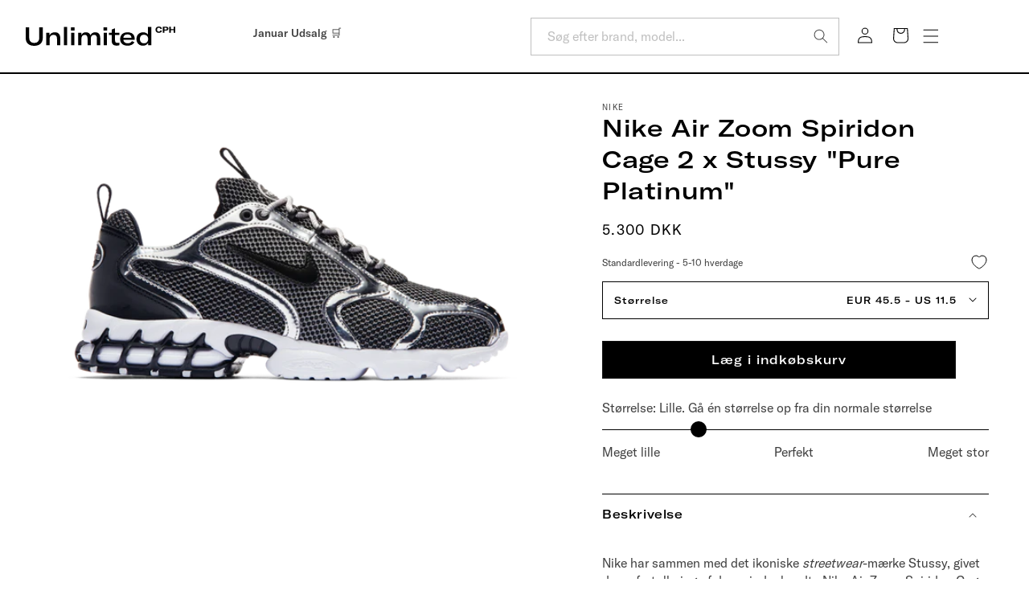

--- FILE ---
content_type: text/html; charset=utf-8
request_url: https://unlimitedcph.dk/products/nike-air-zoom-spiridon-cage-2-x-stussy-pure-platinum
body_size: 53476
content:
<!doctype html>
<html class="no-js" lang="da">
  <head>
    <meta charset="utf-8">
    <meta http-equiv="X-UA-Compatible" content="IE=edge">
    <meta name="viewport" content="width=device-width,initial-scale=1">
    <meta name="theme-color" content="">
    <link rel="canonical" href="https://unlimitedcph.dk/products/nike-air-zoom-spiridon-cage-2-x-stussy-pure-platinum">

<!-- Google Tag Manager -->
<script>(function(w,d,s,l,i){w[l]=w[l]||[];w[l].push({'gtm.start':
new Date().getTime(),event:'gtm.js'});var f=d.getElementsByTagName(s)[0],
j=d.createElement(s),dl=l!='dataLayer'?'&l='+l:'';j.async=true;j.src=
'https://www.googletagmanager.com/gtm.js?id='+i+dl;f.parentNode.insertBefore(j,f);
})(window,document,'script','dataLayer','GTM-KH28VX4');</script>
<!-- End Google Tag Manager --><link rel="icon" type="image/png" href="//unlimitedcph.dk/cdn/shop/files/favicon_a12957b0-d1ab-4e79-b646-097e3eaa7847.jpg?crop=center&height=32&v=1719825437&width=32"><link rel="preconnect" href="https://fonts.shopifycdn.com" crossorigin><title>
      Nike Air Zoom Spiridon Cage 2 x Stussy &quot;Pure Platinum&quot;
 &ndash; Unlimited CPH</title>

    
      <meta name="description" content="Nike har sammen med det ikoniske streetwear-mærke Stussy, givet deres fortolkning af den mindre kendte Nike Air Zoom Spiridon Cage 2-model. Både i denne poppin colorway samt den mere lowkey &quot;Fossil&quot;-colorway Hele overdelen er lavet i metallisk mesh, samt med sølv paneler på tværs af skoene. En oplagt tilføjelse til alle sneaker samlinger.">
    

    

<meta property="og:site_name" content="Unlimited CPH">
<meta property="og:url" content="https://unlimitedcph.dk/products/nike-air-zoom-spiridon-cage-2-x-stussy-pure-platinum">
<meta property="og:title" content="Nike Air Zoom Spiridon Cage 2 x Stussy &quot;Pure Platinum&quot;">
<meta property="og:type" content="product">
<meta property="og:description" content="Nike har sammen med det ikoniske streetwear-mærke Stussy, givet deres fortolkning af den mindre kendte Nike Air Zoom Spiridon Cage 2-model. Både i denne poppin colorway samt den mere lowkey &quot;Fossil&quot;-colorway Hele overdelen er lavet i metallisk mesh, samt med sølv paneler på tværs af skoene. En oplagt tilføjelse til alle sneaker samlinger."><meta property="og:image" content="http://unlimitedcph.dk/cdn/shop/products/158590488114979222.png?v=1585905441">
  <meta property="og:image:secure_url" content="https://unlimitedcph.dk/cdn/shop/products/158590488114979222.png?v=1585905441">
  <meta property="og:image:width" content="1000">
  <meta property="og:image:height" content="600"><meta property="og:price:amount" content="5.300,00">
  <meta property="og:price:currency" content="DKK"><meta name="twitter:card" content="summary_large_image">
<meta name="twitter:title" content="Nike Air Zoom Spiridon Cage 2 x Stussy &quot;Pure Platinum&quot;">
<meta name="twitter:description" content="Nike har sammen med det ikoniske streetwear-mærke Stussy, givet deres fortolkning af den mindre kendte Nike Air Zoom Spiridon Cage 2-model. Både i denne poppin colorway samt den mere lowkey &quot;Fossil&quot;-colorway Hele overdelen er lavet i metallisk mesh, samt med sølv paneler på tværs af skoene. En oplagt tilføjelse til alle sneaker samlinger.">


    <!-- TrustBox script -->
    <script type="text/javascript" src="//widget.trustpilot.com/bootstrap/v5/tp.widget.bootstrap.min.js" async></script>
    <!-- End TrustBox script -->

    <script src="//unlimitedcph.dk/cdn/shop/t/55/assets/constants.js?v=58251544750838685771758782150" defer="defer"></script>
    <script src="//unlimitedcph.dk/cdn/shop/t/55/assets/pubsub.js?v=158357773527763999511758782150" defer="defer"></script>
    <script src="//unlimitedcph.dk/cdn/shop/t/55/assets/global.js?v=121218469014281206661758782150" defer="defer"></script><script src="//unlimitedcph.dk/cdn/shop/t/55/assets/animations.js?v=88693664871331136111758782150" defer="defer"></script><script>window.performance && window.performance.mark && window.performance.mark('shopify.content_for_header.start');</script><meta name="google-site-verification" content="t2kMe7PLg5hhfhWR4GTXCSsRPygMh9TTlUAEd523gTY">
<meta name="google-site-verification" content="t2kMe7PLg5hhfhWR4GTXCSsRPygMh9TTlUAEd523gTY">
<meta id="shopify-digital-wallet" name="shopify-digital-wallet" content="/7076479089/digital_wallets/dialog">
<link rel="alternate" type="application/json+oembed" href="https://unlimitedcph.dk/products/nike-air-zoom-spiridon-cage-2-x-stussy-pure-platinum.oembed">
<script async="async" src="/checkouts/internal/preloads.js?locale=da-DK"></script>
<script id="shopify-features" type="application/json">{"accessToken":"6118a5d142f027d4ed6150dbc09cbf8b","betas":["rich-media-storefront-analytics"],"domain":"unlimitedcph.dk","predictiveSearch":true,"shopId":7076479089,"locale":"da"}</script>
<script>var Shopify = Shopify || {};
Shopify.shop = "unlimitedcph-sedia.myshopify.com";
Shopify.locale = "da";
Shopify.currency = {"active":"DKK","rate":"1.0"};
Shopify.country = "DK";
Shopify.theme = {"name":"test Thomas","id":188412526923,"schema_name":"Dawn","schema_version":"12.0.0","theme_store_id":null,"role":"main"};
Shopify.theme.handle = "null";
Shopify.theme.style = {"id":null,"handle":null};
Shopify.cdnHost = "unlimitedcph.dk/cdn";
Shopify.routes = Shopify.routes || {};
Shopify.routes.root = "/";</script>
<script type="module">!function(o){(o.Shopify=o.Shopify||{}).modules=!0}(window);</script>
<script>!function(o){function n(){var o=[];function n(){o.push(Array.prototype.slice.apply(arguments))}return n.q=o,n}var t=o.Shopify=o.Shopify||{};t.loadFeatures=n(),t.autoloadFeatures=n()}(window);</script>
<script id="shop-js-analytics" type="application/json">{"pageType":"product"}</script>
<script defer="defer" async type="module" src="//unlimitedcph.dk/cdn/shopifycloud/shop-js/modules/v2/client.init-shop-cart-sync_ByjAFD2B.da.esm.js"></script>
<script defer="defer" async type="module" src="//unlimitedcph.dk/cdn/shopifycloud/shop-js/modules/v2/chunk.common_D-UimmQe.esm.js"></script>
<script defer="defer" async type="module" src="//unlimitedcph.dk/cdn/shopifycloud/shop-js/modules/v2/chunk.modal_C_zrfWbZ.esm.js"></script>
<script type="module">
  await import("//unlimitedcph.dk/cdn/shopifycloud/shop-js/modules/v2/client.init-shop-cart-sync_ByjAFD2B.da.esm.js");
await import("//unlimitedcph.dk/cdn/shopifycloud/shop-js/modules/v2/chunk.common_D-UimmQe.esm.js");
await import("//unlimitedcph.dk/cdn/shopifycloud/shop-js/modules/v2/chunk.modal_C_zrfWbZ.esm.js");

  window.Shopify.SignInWithShop?.initShopCartSync?.({"fedCMEnabled":true,"windoidEnabled":true});

</script>
<script>(function() {
  var isLoaded = false;
  function asyncLoad() {
    if (isLoaded) return;
    isLoaded = true;
    var urls = ["https:\/\/cdn.autoketing.org\/sdk-cdn\/facebook-chat\/dist\/fb-chat-embed.js?t=1614221441148812872\u0026shop=unlimitedcph-sedia.myshopify.com","https:\/\/s3.eu-west-1.amazonaws.com\/production-klarna-il-shopify-osm\/0b7fe7c4a98ef8166eeafee767bc667686567a25\/unlimitedcph-sedia.myshopify.com-1758783335252.js?shop=unlimitedcph-sedia.myshopify.com"];
    for (var i = 0; i < urls.length; i++) {
      var s = document.createElement('script');
      s.type = 'text/javascript';
      s.async = true;
      s.src = urls[i];
      var x = document.getElementsByTagName('script')[0];
      x.parentNode.insertBefore(s, x);
    }
  };
  if(window.attachEvent) {
    window.attachEvent('onload', asyncLoad);
  } else {
    window.addEventListener('load', asyncLoad, false);
  }
})();</script>
<script id="__st">var __st={"a":7076479089,"offset":3600,"reqid":"cf01e119-11db-43f1-a109-6d99f5760aee-1769426718","pageurl":"unlimitedcph.dk\/products\/nike-air-zoom-spiridon-cage-2-x-stussy-pure-platinum","u":"6a653ff39b53","p":"product","rtyp":"product","rid":4424661172337};</script>
<script>window.ShopifyPaypalV4VisibilityTracking = true;</script>
<script id="captcha-bootstrap">!function(){'use strict';const t='contact',e='account',n='new_comment',o=[[t,t],['blogs',n],['comments',n],[t,'customer']],c=[[e,'customer_login'],[e,'guest_login'],[e,'recover_customer_password'],[e,'create_customer']],r=t=>t.map((([t,e])=>`form[action*='/${t}']:not([data-nocaptcha='true']) input[name='form_type'][value='${e}']`)).join(','),a=t=>()=>t?[...document.querySelectorAll(t)].map((t=>t.form)):[];function s(){const t=[...o],e=r(t);return a(e)}const i='password',u='form_key',d=['recaptcha-v3-token','g-recaptcha-response','h-captcha-response',i],f=()=>{try{return window.sessionStorage}catch{return}},m='__shopify_v',_=t=>t.elements[u];function p(t,e,n=!1){try{const o=window.sessionStorage,c=JSON.parse(o.getItem(e)),{data:r}=function(t){const{data:e,action:n}=t;return t[m]||n?{data:e,action:n}:{data:t,action:n}}(c);for(const[e,n]of Object.entries(r))t.elements[e]&&(t.elements[e].value=n);n&&o.removeItem(e)}catch(o){console.error('form repopulation failed',{error:o})}}const l='form_type',E='cptcha';function T(t){t.dataset[E]=!0}const w=window,h=w.document,L='Shopify',v='ce_forms',y='captcha';let A=!1;((t,e)=>{const n=(g='f06e6c50-85a8-45c8-87d0-21a2b65856fe',I='https://cdn.shopify.com/shopifycloud/storefront-forms-hcaptcha/ce_storefront_forms_captcha_hcaptcha.v1.5.2.iife.js',D={infoText:'Beskyttet af hCaptcha',privacyText:'Beskyttelse af persondata',termsText:'Vilkår'},(t,e,n)=>{const o=w[L][v],c=o.bindForm;if(c)return c(t,g,e,D).then(n);var r;o.q.push([[t,g,e,D],n]),r=I,A||(h.body.append(Object.assign(h.createElement('script'),{id:'captcha-provider',async:!0,src:r})),A=!0)});var g,I,D;w[L]=w[L]||{},w[L][v]=w[L][v]||{},w[L][v].q=[],w[L][y]=w[L][y]||{},w[L][y].protect=function(t,e){n(t,void 0,e),T(t)},Object.freeze(w[L][y]),function(t,e,n,w,h,L){const[v,y,A,g]=function(t,e,n){const i=e?o:[],u=t?c:[],d=[...i,...u],f=r(d),m=r(i),_=r(d.filter((([t,e])=>n.includes(e))));return[a(f),a(m),a(_),s()]}(w,h,L),I=t=>{const e=t.target;return e instanceof HTMLFormElement?e:e&&e.form},D=t=>v().includes(t);t.addEventListener('submit',(t=>{const e=I(t);if(!e)return;const n=D(e)&&!e.dataset.hcaptchaBound&&!e.dataset.recaptchaBound,o=_(e),c=g().includes(e)&&(!o||!o.value);(n||c)&&t.preventDefault(),c&&!n&&(function(t){try{if(!f())return;!function(t){const e=f();if(!e)return;const n=_(t);if(!n)return;const o=n.value;o&&e.removeItem(o)}(t);const e=Array.from(Array(32),(()=>Math.random().toString(36)[2])).join('');!function(t,e){_(t)||t.append(Object.assign(document.createElement('input'),{type:'hidden',name:u})),t.elements[u].value=e}(t,e),function(t,e){const n=f();if(!n)return;const o=[...t.querySelectorAll(`input[type='${i}']`)].map((({name:t})=>t)),c=[...d,...o],r={};for(const[a,s]of new FormData(t).entries())c.includes(a)||(r[a]=s);n.setItem(e,JSON.stringify({[m]:1,action:t.action,data:r}))}(t,e)}catch(e){console.error('failed to persist form',e)}}(e),e.submit())}));const S=(t,e)=>{t&&!t.dataset[E]&&(n(t,e.some((e=>e===t))),T(t))};for(const o of['focusin','change'])t.addEventListener(o,(t=>{const e=I(t);D(e)&&S(e,y())}));const B=e.get('form_key'),M=e.get(l),P=B&&M;t.addEventListener('DOMContentLoaded',(()=>{const t=y();if(P)for(const e of t)e.elements[l].value===M&&p(e,B);[...new Set([...A(),...v().filter((t=>'true'===t.dataset.shopifyCaptcha))])].forEach((e=>S(e,t)))}))}(h,new URLSearchParams(w.location.search),n,t,e,['guest_login'])})(!0,!0)}();</script>
<script integrity="sha256-4kQ18oKyAcykRKYeNunJcIwy7WH5gtpwJnB7kiuLZ1E=" data-source-attribution="shopify.loadfeatures" defer="defer" src="//unlimitedcph.dk/cdn/shopifycloud/storefront/assets/storefront/load_feature-a0a9edcb.js" crossorigin="anonymous"></script>
<script data-source-attribution="shopify.dynamic_checkout.dynamic.init">var Shopify=Shopify||{};Shopify.PaymentButton=Shopify.PaymentButton||{isStorefrontPortableWallets:!0,init:function(){window.Shopify.PaymentButton.init=function(){};var t=document.createElement("script");t.src="https://unlimitedcph.dk/cdn/shopifycloud/portable-wallets/latest/portable-wallets.da.js",t.type="module",document.head.appendChild(t)}};
</script>
<script data-source-attribution="shopify.dynamic_checkout.buyer_consent">
  function portableWalletsHideBuyerConsent(e){var t=document.getElementById("shopify-buyer-consent"),n=document.getElementById("shopify-subscription-policy-button");t&&n&&(t.classList.add("hidden"),t.setAttribute("aria-hidden","true"),n.removeEventListener("click",e))}function portableWalletsShowBuyerConsent(e){var t=document.getElementById("shopify-buyer-consent"),n=document.getElementById("shopify-subscription-policy-button");t&&n&&(t.classList.remove("hidden"),t.removeAttribute("aria-hidden"),n.addEventListener("click",e))}window.Shopify?.PaymentButton&&(window.Shopify.PaymentButton.hideBuyerConsent=portableWalletsHideBuyerConsent,window.Shopify.PaymentButton.showBuyerConsent=portableWalletsShowBuyerConsent);
</script>
<script data-source-attribution="shopify.dynamic_checkout.cart.bootstrap">document.addEventListener("DOMContentLoaded",(function(){function t(){return document.querySelector("shopify-accelerated-checkout-cart, shopify-accelerated-checkout")}if(t())Shopify.PaymentButton.init();else{new MutationObserver((function(e,n){t()&&(Shopify.PaymentButton.init(),n.disconnect())})).observe(document.body,{childList:!0,subtree:!0})}}));
</script>
<script id='scb4127' type='text/javascript' async='' src='https://unlimitedcph.dk/cdn/shopifycloud/privacy-banner/storefront-banner.js'></script><script id="sections-script" data-sections="header" defer="defer" src="//unlimitedcph.dk/cdn/shop/t/55/compiled_assets/scripts.js?v=28072"></script>
<script>window.performance && window.performance.mark && window.performance.mark('shopify.content_for_header.end');</script>


    <style data-shopify>
      @font-face {
  font-family: "DM Sans";
  font-weight: 400;
  font-style: normal;
  font-display: swap;
  src: url("//unlimitedcph.dk/cdn/fonts/dm_sans/dmsans_n4.ec80bd4dd7e1a334c969c265873491ae56018d72.woff2") format("woff2"),
       url("//unlimitedcph.dk/cdn/fonts/dm_sans/dmsans_n4.87bdd914d8a61247b911147ae68e754d695c58a6.woff") format("woff");
}

      @font-face {
  font-family: "DM Sans";
  font-weight: 700;
  font-style: normal;
  font-display: swap;
  src: url("//unlimitedcph.dk/cdn/fonts/dm_sans/dmsans_n7.97e21d81502002291ea1de8aefb79170c6946ce5.woff2") format("woff2"),
       url("//unlimitedcph.dk/cdn/fonts/dm_sans/dmsans_n7.af5c214f5116410ca1d53a2090665620e78e2e1b.woff") format("woff");
}

      @font-face {
  font-family: "DM Sans";
  font-weight: 400;
  font-style: italic;
  font-display: swap;
  src: url("//unlimitedcph.dk/cdn/fonts/dm_sans/dmsans_i4.b8fe05e69ee95d5a53155c346957d8cbf5081c1a.woff2") format("woff2"),
       url("//unlimitedcph.dk/cdn/fonts/dm_sans/dmsans_i4.403fe28ee2ea63e142575c0aa47684d65f8c23a0.woff") format("woff");
}

      @font-face {
  font-family: "DM Sans";
  font-weight: 700;
  font-style: italic;
  font-display: swap;
  src: url("//unlimitedcph.dk/cdn/fonts/dm_sans/dmsans_i7.52b57f7d7342eb7255084623d98ab83fd96e7f9b.woff2") format("woff2"),
       url("//unlimitedcph.dk/cdn/fonts/dm_sans/dmsans_i7.d5e14ef18a1d4a8ce78a4187580b4eb1759c2eda.woff") format("woff");
}

      @font-face {
  font-family: Saira;
  font-weight: 400;
  font-style: normal;
  font-display: swap;
  src: url("//unlimitedcph.dk/cdn/fonts/saira/saira_n4.8a42e83a36ece7ac4b55462305d0a546ccb7499d.woff2") format("woff2"),
       url("//unlimitedcph.dk/cdn/fonts/saira/saira_n4.d2c76c939b69a81183049a980cf977b21ad1e5a2.woff") format("woff");
}


      
        :root,
        .color-scheme-1 {
          --color-background: 255,255,255;
        
          --gradient-background: #ffffff;
        

        

        --color-foreground: 0,0,0;
        --color-background-contrast: 191,191,191;
        --color-shadow: 0,0,0;
        --color-button: 18,18,18;
        --color-button-text: 255,255,255;
        --color-secondary-button: 255,255,255;
        --color-secondary-button-text: 0,0,0;
        --color-link: 0,0,0;
        --color-badge-foreground: 0,0,0;
        --color-badge-background: 255,255,255;
        --color-badge-border: 0,0,0;
        --payment-terms-background-color: rgb(255 255 255);
      }

      .text-color-scheme-1 {
        --color-foreground: 255,255,255; 
      }
      
        
        .color-scheme-2 {
          --color-background: 243,243,243;
        
          --gradient-background: #f3f3f3;
        

        

        --color-foreground: 18,18,18;
        --color-background-contrast: 179,179,179;
        --color-shadow: 18,18,18;
        --color-button: 18,18,18;
        --color-button-text: 243,243,243;
        --color-secondary-button: 243,243,243;
        --color-secondary-button-text: 18,18,18;
        --color-link: 18,18,18;
        --color-badge-foreground: 18,18,18;
        --color-badge-background: 243,243,243;
        --color-badge-border: 18,18,18;
        --payment-terms-background-color: rgb(243 243 243);
      }

      .text-color-scheme-2 {
        --color-foreground: 243,243,243; 
      }
      
        
        .color-scheme-3 {
          --color-background: 36,40,51;
        
          --gradient-background: #242833;
        

        

        --color-foreground: 255,255,255;
        --color-background-contrast: 47,52,66;
        --color-shadow: 18,18,18;
        --color-button: 255,255,255;
        --color-button-text: 0,0,0;
        --color-secondary-button: 36,40,51;
        --color-secondary-button-text: 255,255,255;
        --color-link: 255,255,255;
        --color-badge-foreground: 255,255,255;
        --color-badge-background: 36,40,51;
        --color-badge-border: 255,255,255;
        --payment-terms-background-color: rgb(36 40 51);
      }

      .text-color-scheme-3 {
        --color-foreground: 36,40,51; 
      }
      
        
        .color-scheme-4 {
          --color-background: 18,18,18;
        
          --gradient-background: #121212;
        

        

        --color-foreground: 255,255,255;
        --color-background-contrast: 146,146,146;
        --color-shadow: 18,18,18;
        --color-button: 255,255,255;
        --color-button-text: 18,18,18;
        --color-secondary-button: 18,18,18;
        --color-secondary-button-text: 255,255,255;
        --color-link: 255,255,255;
        --color-badge-foreground: 255,255,255;
        --color-badge-background: 18,18,18;
        --color-badge-border: 255,255,255;
        --payment-terms-background-color: rgb(18 18 18);
      }

      .text-color-scheme-4 {
        --color-foreground: 18,18,18; 
      }
      
        
        .color-scheme-5 {
          --color-background: 195,213,244;
        
          --gradient-background: #c3d5f4;
        

        

        --color-foreground: 98,138,208;
        --color-background-contrast: 87,138,224;
        --color-shadow: 18,18,18;
        --color-button: 98,138,208;
        --color-button-text: 195,213,244;
        --color-secondary-button: 195,213,244;
        --color-secondary-button-text: 255,255,255;
        --color-link: 255,255,255;
        --color-badge-foreground: 98,138,208;
        --color-badge-background: 195,213,244;
        --color-badge-border: 98,138,208;
        --payment-terms-background-color: rgb(195 213 244);
      }

      .text-color-scheme-5 {
        --color-foreground: 195,213,244; 
      }
      

      body, .color-scheme-1, .color-scheme-2, .color-scheme-3, .color-scheme-4, .color-scheme-5 {
        color: rgba(var(--color-foreground), 0.75);
        background-color: rgb(var(--color-background));
      }

      @font-face {
        font-family: 'GTAmericaExtendedMedium';
        src: url(//unlimitedcph.dk/cdn/shop/t/55/assets/GT-America-Extended-Medium.woff2?v=104913241999538178201758782150) format('woff2'),
          url(//unlimitedcph.dk/cdn/shop/t/55/assets/GT-America-Extended-Medium.woff?v=138970109458275525261758782150) format('woff'),
          url(//unlimitedcph.dk/cdn/shop/t/55/assets/GT-America-Extended-Medium.ttf?v=70572639525214085461758782150) format('ttf');
        font-style: normal;
        font-display: swap;
      }

      @font-face {
        font-family: 'GTAmericaStandardMedium';
        src: url(//unlimitedcph.dk/cdn/shop/t/55/assets/GT-America-Standard-Medium.woff2?v=152359585383527270211758782150) format('woff2'),
          url(//unlimitedcph.dk/cdn/shop/t/55/assets/GT-America-Standard-Medium.woff?v=128118532057769551381758782150) format('woff'),
          url(//unlimitedcph.dk/cdn/shop/t/55/assets/GT-America-Standard-Medium.ttf?v=170754954628065940651758782150) format('ttf');
        font-style: normal;
        font-display: swap;
      }

      @font-face {
        font-family: 'GTAmericaStandardRegular';
        src: url(//unlimitedcph.dk/cdn/shop/t/55/assets/GT-America-Standard-Regular.woff2?v=6008496922327445371758782150) format('woff2'),
          url(//unlimitedcph.dk/cdn/shop/t/55/assets/GT-America-Standard-Regular.woff?v=42502351821078073361758782150) format('woff'),
          url(//unlimitedcph.dk/cdn/shop/t/55/assets/GT-America-Standard-Regular.ttf?v=81522308401696126051758782150) format('ttf');
        font-style: normal;
        font-display: swap;
      }

      :root {
        --font-body-family: "DM Sans", sans-serif;
        --font-body-style: normal;
        --font-body-weight: 400;
        --font-body-weight-bold: 700;

        --font-heading-family: Saira, sans-serif;
        --font-heading-style: normal;
        --font-heading-weight: 400;

        --font-body-scale: 1.0;
        --font-heading-scale: 1.0;

        --media-padding: px;
        --media-border-opacity: 0.0;
        --media-border-width: 0px;
        --media-radius: 0px;
        --media-shadow-opacity: 0.0;
        --media-shadow-horizontal-offset: 0px;
        --media-shadow-vertical-offset: 4px;
        --media-shadow-blur-radius: 5px;
        --media-shadow-visible: 0;

        --page-width: 160rem;
        --page-width-margin: 0rem;

        --product-card-image-padding: 0.0rem;
        --product-card-corner-radius: 0.0rem;
        --product-card-text-alignment: left;
        --product-card-border-width: 0.0rem;
        --product-card-border-opacity: 0.1;
        --product-card-shadow-opacity: 0.0;
        --product-card-shadow-visible: 0;
        --product-card-shadow-horizontal-offset: 0.0rem;
        --product-card-shadow-vertical-offset: 0.4rem;
        --product-card-shadow-blur-radius: 0.5rem;

        --collection-card-image-padding: 0.0rem;
        --collection-card-corner-radius: 0.0rem;
        --collection-card-text-alignment: left;
        --collection-card-border-width: 0.0rem;
        --collection-card-border-opacity: 0.1;
        --collection-card-shadow-opacity: 0.0;
        --collection-card-shadow-visible: 0;
        --collection-card-shadow-horizontal-offset: 0.0rem;
        --collection-card-shadow-vertical-offset: 0.4rem;
        --collection-card-shadow-blur-radius: 0.5rem;

        --blog-card-image-padding: 0.0rem;
        --blog-card-corner-radius: 0.0rem;
        --blog-card-text-alignment: left;
        --blog-card-border-width: 0.0rem;
        --blog-card-border-opacity: 0.0;
        --blog-card-shadow-opacity: 0.0;
        --blog-card-shadow-visible: 0;
        --blog-card-shadow-horizontal-offset: 0.0rem;
        --blog-card-shadow-vertical-offset: 0.4rem;
        --blog-card-shadow-blur-radius: 0.5rem;

        --badge-corner-radius: 0.0rem;

        --popup-border-width: 1px;
        --popup-border-opacity: 0.1;
        --popup-corner-radius: 0px;
        --popup-shadow-opacity: 0.05;
        --popup-shadow-horizontal-offset: 0px;
        --popup-shadow-vertical-offset: 4px;
        --popup-shadow-blur-radius: 5px;

        --drawer-border-width: 2px;
        --drawer-border-opacity: 0.0;
        --drawer-shadow-opacity: 0.0;
        --drawer-shadow-horizontal-offset: 0px;
        --drawer-shadow-vertical-offset: 4px;
        --drawer-shadow-blur-radius: 5px;

        --spacing-sections-desktop: 0px;
        --spacing-sections-mobile: 0px;

        --grid-desktop-vertical-spacing: 16px;
        --grid-desktop-horizontal-spacing: 40px;
        --grid-mobile-vertical-spacing: 8px;
        --grid-mobile-horizontal-spacing: 20px;

        --text-boxes-border-opacity: 0.1;
        --text-boxes-border-width: 0px;
        --text-boxes-radius: 0px;
        --text-boxes-shadow-opacity: 0.0;
        --text-boxes-shadow-visible: 0;
        --text-boxes-shadow-horizontal-offset: 0px;
        --text-boxes-shadow-vertical-offset: 4px;
        --text-boxes-shadow-blur-radius: 5px;

        --buttons-radius: 0px;
        --buttons-radius-outset: 0px;
        --buttons-border-width: 1px;
        --buttons-border-opacity: 1.0;
        --buttons-shadow-opacity: 0.0;
        --buttons-shadow-visible: 0;
        --buttons-shadow-horizontal-offset: 0px;
        --buttons-shadow-vertical-offset: 0px;
        --buttons-shadow-blur-radius: 5px;
        --buttons-border-offset: 0px;

        --inputs-radius: 0px;
        --inputs-border-width: 1px;
        --inputs-border-opacity: 1.0;
        --inputs-shadow-opacity: 0.0;
        --inputs-shadow-horizontal-offset: 0px;
        --inputs-margin-offset: 0px;
        --inputs-shadow-vertical-offset: 0px;
        --inputs-shadow-blur-radius: 0px;
        --inputs-radius-outset: 0px;

        --variant-pills-radius: 8px;
        --variant-pills-border-width: 1px;
        --variant-pills-border-opacity: 0.2;
        --variant-pills-shadow-opacity: 0.0;
        --variant-pills-shadow-horizontal-offset: 0px;
        --variant-pills-shadow-vertical-offset: 4px;
        --variant-pills-shadow-blur-radius: 5px;
      }

      *,
      *::before,
      *::after {
        box-sizing: inherit;
      }

      html {
        box-sizing: border-box;
        font-size: calc(var(--font-body-scale) * 62.5%);
        height: 100%;
      }

      body {
        display: grid;
        grid-template-rows: auto auto 1fr auto;
        grid-template-columns: 100%;
        min-height: 100%;
        margin: 0;
        font-size: 1.5rem;
        letter-spacing: 0.06rem;
        line-height: calc(1 + 0.8 / var(--font-body-scale));
        font-family: var(--font-body-family);
        font-style: var(--font-body-style);
        font-weight: var(--font-body-weight);
      }

      @media screen and (min-width: 750px) {
        body {
          font-size: 1.6rem;
        }
      }
    </style>

    <link href="//unlimitedcph.dk/cdn/shop/t/55/assets/base.css?v=142076960192377691731758782150" rel="stylesheet" type="text/css" media="all" />
    <link href="//unlimitedcph.dk/cdn/shop/t/55/assets/custom.css?v=28533091676671380341758782150" rel="stylesheet" type="text/css" media="all" />
<link href="//unlimitedcph.dk/cdn/shop/t/55/assets/component-localization-form.css?v=143319823105703127341758782150" rel="stylesheet" type="text/css" media="all" />
      <script src="//unlimitedcph.dk/cdn/shop/t/55/assets/localization-form.js?v=161644695336821385561758782150" defer="defer"></script><link
        rel="stylesheet"
        href="//unlimitedcph.dk/cdn/shop/t/55/assets/component-predictive-search.css?v=118923337488134913561758782150"
        media="print"
        onload="this.media='all'"
      ><script>
      document.documentElement.className = document.documentElement.className.replace('no-js', 'js');
      if (Shopify.designMode) {
        document.documentElement.classList.add('shopify-design-mode');
      }
    </script>

    <meta name="google-site-verification" content="1TCz-CXZ4JjZ5LF3JFnIQr3pLc2fvMRO2iaw90guBkU" />

    <script>
   window.algoliaShopify = window.algoliaShopify || {};
   
      window.algoliaShopify.config = window.algoliaShopify.config || {};
      window.algoliaShopify.config = {"app_id":"CHFBC8F7DZ","search_api_key":"af5789960bcb5d84e5e92af08f57fa18","index_prefix":"shopify_","index_products":true,"index_collections":true,"index_articles":false,"index_pages":false,"autocomplete_see_all":false,"colors":{"main":"#000","secondary":"#707070","muted":"#736fb2","highlight":"#000"},"autocomplete_enabled":true,"autocomplete_debug":false,"input_selector":"form[action=\"\/search\"]","products_autocomplete_hits_per_page":8,"collections_autocomplete_hits_per_page":2,"articles_autocomplete_hits_per_page":2,"pages_autocomplete_hits_per_page":2,"instant_search_enabled":true,"instant_search_enabled_on_collection":false,"results_selector":"#MainContent","products_full_results_hits_per_page":12,"collections_full_results_hits_per_page":10,"show_products":false,"analytics_enabled":true,"usertoken_with_cookies":"disabled","collection_id_indexing":false,"collection_id_query_rules":false,"collection_search_feature_enabled":false,"collection_css_selector":"#MainContent","stock_policy":"allow","billed_by_shopify":false,"billing_paused_at":null,"billing_paused_reason":null,"autocomplete_query_suggestions":false,"query_suggestions_index_name":"nullproducts_query_suggestions","suggestions_autocomplete_hits_per_page":2,"locations_inventory_enabled":false,"markets_indexing_enabled":false,"markets_mapping":[],"markets_available":[],"markets_webhooks":{"product_incremental_sync":"","product_feeds":[]},"dynamic_selector":false,"store_currency":"DKK","restart_index_enabled":false,"app_block_analytics_disabled":false,"stream_translate_option_names_enabled":false,"app_block_translated_option_names_enabled":false};
   
   
      window.algoliaShopify.config.sort_orders = [{"key":"recently_ordered_count","title":"Popularity","desc":{"active":true,"title":"Most popular"}},{"key":"price","title":"Price","asc":{"active":false,"title":"Cheapest first"}},{"key":"price_ratio","title":"Price ratio","asc":{"active":false,"title":"Highest discount first"}},{"key":"published_at","title":"Publication date","desc":{"active":false,"title":"Newest first"}},{"key":"published_at","title":"Publication date","asc":{"active":false,"title":"Oldest first"}},{"key":"vendor","title":"Vendor","desc":{"active":false,"title":"Vendor Z-A"}},{"key":"vendor","title":"Vendor","asc":{"active":false,"title":"Vendor"}},{"key":"inventory_quantity","title":"Inventory quantity","desc":{"active":false,"title":"Most available"}},{"key":"grams","title":"Weight","desc":{"active":false,"title":"Heaviest first"}},{"key":"grams","title":"Weight","asc":{"active":false,"title":"Lightest first"}},{"key":"title","title":"Name","desc":{"active":false,"title":"Name Z-A"}},{"key":"price","title":"Price","desc":{"active":false,"title":"Most expensive first"}},{"key":"title","title":"Name","asc":{"active":false,"title":"Name"}}];
   
   
      window.algoliaShopify.config.facets = [{"name":"price","title":"Price","enabled":true,"type":"slider","available_types":["slider"]},{"name":"price_range","title":"Price range","enabled":true,"type":"disjunctive","available_types":["disjunctive"]},{"name":"vendor","title":"Vendor","enabled":true,"type":"conjunctive","available_types":["menu","conjunctive","disjunctive"]},{"name":"product_type","title":"Type","enabled":true,"type":"conjunctive","available_types":["menu","conjunctive","disjunctive"]},{"name":"tags","title":"Tags","enabled":true,"type":"conjunctive","available_types":["menu","conjunctive","disjunctive"]}];
   

   

   
   
      window.algoliaShopify.config.collection_sort_orders = null
   

   
   
      window.algoliaShopify.config.collection_facets = null
   
</script>


    
    
  

<!-- BEGIN app block: shopify://apps/gorgias-live-chat-helpdesk/blocks/gorgias/a66db725-7b96-4e3f-916e-6c8e6f87aaaa -->
<script defer data-gorgias-loader-chat src="https://config.gorgias.chat/bundle-loader/shopify/unlimitedcph-sedia.myshopify.com"></script>


<script defer data-gorgias-loader-convert  src="https://content.9gtb.com/loader.js"></script>


<script defer data-gorgias-loader-mailto-replace  src="https://config.gorgias.help/api/contact-forms/replace-mailto-script.js?shopName=unlimitedcph-sedia"></script>


<!-- END app block --><!-- BEGIN app block: shopify://apps/triplewhale/blocks/triple_pixel_snippet/483d496b-3f1a-4609-aea7-8eee3b6b7a2a --><link rel='preconnect dns-prefetch' href='https://api.config-security.com/' crossorigin />
<link rel='preconnect dns-prefetch' href='https://conf.config-security.com/' crossorigin />
<script>
/* >> TriplePixel :: start*/
window.TriplePixelData={TripleName:"unlimitedcph-sedia.myshopify.com",ver:"2.16",plat:"SHOPIFY",isHeadless:false,src:'SHOPIFY_EXT',product:{id:"4424661172337",name:`Nike Air Zoom Spiridon Cage 2 x Stussy &quot;Pure Platinum&quot;`,price:"5.300,00",variant:"53508838883659"},search:"",collection:"",cart:"drawer",template:"product",curr:"DKK" || "DKK"},function(W,H,A,L,E,_,B,N){function O(U,T,P,H,R){void 0===R&&(R=!1),H=new XMLHttpRequest,P?(H.open("POST",U,!0),H.setRequestHeader("Content-Type","text/plain")):H.open("GET",U,!0),H.send(JSON.stringify(P||{})),H.onreadystatechange=function(){4===H.readyState&&200===H.status?(R=H.responseText,U.includes("/first")?eval(R):P||(N[B]=R)):(299<H.status||H.status<200)&&T&&!R&&(R=!0,O(U,T-1,P))}}if(N=window,!N[H+"sn"]){N[H+"sn"]=1,L=function(){return Date.now().toString(36)+"_"+Math.random().toString(36)};try{A.setItem(H,1+(0|A.getItem(H)||0)),(E=JSON.parse(A.getItem(H+"U")||"[]")).push({u:location.href,r:document.referrer,t:Date.now(),id:L()}),A.setItem(H+"U",JSON.stringify(E))}catch(e){}var i,m,p;A.getItem('"!nC`')||(_=A,A=N,A[H]||(E=A[H]=function(t,e,i){return void 0===i&&(i=[]),"State"==t?E.s:(W=L(),(E._q=E._q||[]).push([W,t,e].concat(i)),W)},E.s="Installed",E._q=[],E.ch=W,B="configSecurityConfModel",N[B]=1,O("https://conf.config-security.com/model",5),i=L(),m=A[atob("c2NyZWVu")],_.setItem("di_pmt_wt",i),p={id:i,action:"profile",avatar:_.getItem("auth-security_rand_salt_"),time:m[atob("d2lkdGg=")]+":"+m[atob("aGVpZ2h0")],host:A.TriplePixelData.TripleName,plat:A.TriplePixelData.plat,url:window.location.href.slice(0,500),ref:document.referrer,ver:A.TriplePixelData.ver},O("https://api.config-security.com/event",5,p),O("https://api.config-security.com/first?host=".concat(p.host,"&plat=").concat(p.plat),5)))}}("","TriplePixel",localStorage);
/* << TriplePixel :: end*/
</script>



<!-- END app block --><!-- BEGIN app block: shopify://apps/klaviyo-email-marketing-sms/blocks/klaviyo-onsite-embed/2632fe16-c075-4321-a88b-50b567f42507 -->












  <script async src="https://static.klaviyo.com/onsite/js/NcXjYE/klaviyo.js?company_id=NcXjYE"></script>
  <script>!function(){if(!window.klaviyo){window._klOnsite=window._klOnsite||[];try{window.klaviyo=new Proxy({},{get:function(n,i){return"push"===i?function(){var n;(n=window._klOnsite).push.apply(n,arguments)}:function(){for(var n=arguments.length,o=new Array(n),w=0;w<n;w++)o[w]=arguments[w];var t="function"==typeof o[o.length-1]?o.pop():void 0,e=new Promise((function(n){window._klOnsite.push([i].concat(o,[function(i){t&&t(i),n(i)}]))}));return e}}})}catch(n){window.klaviyo=window.klaviyo||[],window.klaviyo.push=function(){var n;(n=window._klOnsite).push.apply(n,arguments)}}}}();</script>

  
    <script id="viewed_product">
      if (item == null) {
        var _learnq = _learnq || [];

        var MetafieldReviews = null
        var MetafieldYotpoRating = null
        var MetafieldYotpoCount = null
        var MetafieldLooxRating = null
        var MetafieldLooxCount = null
        var okendoProduct = null
        var okendoProductReviewCount = null
        var okendoProductReviewAverageValue = null
        try {
          // The following fields are used for Customer Hub recently viewed in order to add reviews.
          // This information is not part of __kla_viewed. Instead, it is part of __kla_viewed_reviewed_items
          MetafieldReviews = {};
          MetafieldYotpoRating = null
          MetafieldYotpoCount = null
          MetafieldLooxRating = null
          MetafieldLooxCount = null

          okendoProduct = null
          // If the okendo metafield is not legacy, it will error, which then requires the new json formatted data
          if (okendoProduct && 'error' in okendoProduct) {
            okendoProduct = null
          }
          okendoProductReviewCount = okendoProduct ? okendoProduct.reviewCount : null
          okendoProductReviewAverageValue = okendoProduct ? okendoProduct.reviewAverageValue : null
        } catch (error) {
          console.error('Error in Klaviyo onsite reviews tracking:', error);
        }

        var item = {
          Name: "Nike Air Zoom Spiridon Cage 2 x Stussy \"Pure Platinum\"",
          ProductID: 4424661172337,
          Categories: ["BF discount kode test","BF2024","BF2024: 44-45.5","Nike","Nike Air Zoom Spiridon","Nyeste Sneakers"],
          ImageURL: "https://unlimitedcph.dk/cdn/shop/products/158590488114979222_grande.png?v=1585905441",
          URL: "https://unlimitedcph.dk/products/nike-air-zoom-spiridon-cage-2-x-stussy-pure-platinum",
          Brand: "Nike",
          Price: "5.300,00 DKK",
          Value: "5.300,00",
          CompareAtPrice: "0,00 DKK"
        };
        _learnq.push(['track', 'Viewed Product', item]);
        _learnq.push(['trackViewedItem', {
          Title: item.Name,
          ItemId: item.ProductID,
          Categories: item.Categories,
          ImageUrl: item.ImageURL,
          Url: item.URL,
          Metadata: {
            Brand: item.Brand,
            Price: item.Price,
            Value: item.Value,
            CompareAtPrice: item.CompareAtPrice
          },
          metafields:{
            reviews: MetafieldReviews,
            yotpo:{
              rating: MetafieldYotpoRating,
              count: MetafieldYotpoCount,
            },
            loox:{
              rating: MetafieldLooxRating,
              count: MetafieldLooxCount,
            },
            okendo: {
              rating: okendoProductReviewAverageValue,
              count: okendoProductReviewCount,
            }
          }
        }]);
      }
    </script>
  




  <script>
    window.klaviyoReviewsProductDesignMode = false
  </script>







<!-- END app block --><!-- BEGIN app block: shopify://apps/smart-filter-search/blocks/app-embed/5cc1944c-3014-4a2a-af40-7d65abc0ef73 -->
<style>.gf-block-title h3, 
.gf-block-title .h3,
.gf-form-input-inner label {
  font-size: 14px !important;
  color: #3a3a3a !important;
  text-transform: uppercase !important;
  font-weight: bold !important;
}
.gf-option-block .gf-btn-show-more{
  font-size: 14px !important;
  text-transform: none !important;
  font-weight: normal !important;
}
.gf-option-block ul li a, 
.gf-option-block ul li button, 
.gf-option-block ul li a span.gf-count,
.gf-option-block ul li button span.gf-count,
.gf-clear, 
.gf-clear-all, 
.selected-item.gf-option-label a,
.gf-form-input-inner select,
.gf-refine-toggle{
  font-size: 14px !important;
  color: #000000 !important;
  text-transform: none !important;
  font-weight: normal !important;
}

.gf-refine-toggle-mobile,
.gf-form-button-group button {
  font-size: 14px !important;
  text-transform: none !important;
  font-weight: normal !important;
  color: #3a3a3a !important;
  border: 1px solid #bfbfbf !important;
  background: #ffffff !important;
}
.gf-option-block-box-rectangle.gf-option-block ul li.gf-box-rectangle a,
.gf-option-block-box-rectangle.gf-option-block ul li.gf-box-rectangle button {
  border-color: #000000 !important;
}
.gf-option-block-box-rectangle.gf-option-block ul li.gf-box-rectangle a.checked,
.gf-option-block-box-rectangle.gf-option-block ul li.gf-box-rectangle button.checked{
  color: #fff !important;
  background-color: #000000 !important;
}
@media (min-width: 768px) {
  .gf-option-block-box-rectangle.gf-option-block ul li.gf-box-rectangle button:hover,
  .gf-option-block-box-rectangle.gf-option-block ul li.gf-box-rectangle a:hover {
    color: #fff !important;
    background-color: #000000 !important;	
  }
}
.gf-option-block.gf-option-block-select select {
  color: #000000 !important;
}

#gf-form.loaded, .gf-YMM-forms.loaded {
  background: #FFFFFF !important;
}
#gf-form h2, .gf-YMM-forms h2 {
  color: #3a3a3a !important;
}
#gf-form label, .gf-YMM-forms label{
  color: #3a3a3a !important;
}
.gf-form-input-wrapper select, 
.gf-form-input-wrapper input{
  border: 1px solid #DEDEDE !important;
  background-color: #FFFFFF !important;
  border-radius: 0px !important;
}
#gf-form .gf-form-button-group button, .gf-YMM-forms .gf-form-button-group button{
  color: #FFFFFF !important;
  background: #3a3a3a !important;
  border-radius: 0px !important;
}

.spf-product-card.spf-product-card__template-3 .spf-product__info.hover{
  background: #FFFFFF;
}
a.spf-product-card__image-wrapper{
  padding-top: 100%;
}
.h4.spf-product-card__title a{
  color: #333333;
  font-size: 15px;
   font-family: inherit;     font-style: normal;
  text-transform: none;
}
.h4.spf-product-card__title a:hover{
  color: #000000;
}
.spf-product-card button.spf-product__form-btn-addtocart{
  font-size: 14px;
   font-family: inherit;   font-weight: normal;   font-style: normal;   text-transform: none;
}
.spf-product-card button.spf-product__form-btn-addtocart,
.spf-product-card.spf-product-card__template-4 a.open-quick-view,
.spf-product-card.spf-product-card__template-5 a.open-quick-view,
#gfqv-btn{
  color: #FFFFFF !important;
  border: 1px solid #333333 !important;
  background: #333333 !important;
}
.spf-product-card button.spf-product__form-btn-addtocart:hover,
.spf-product-card.spf-product-card__template-4 a.open-quick-view:hover,
.spf-product-card.spf-product-card__template-5 a.open-quick-view:hover{
  color: #FFFFFF !important;
  border: 1px solid #000000 !important;
  background: #000000 !important;
}
span.spf-product__label.spf-product__label-soldout{
  color: #ffffff;
  background: #989898;
}
span.spf-product__label.spf-product__label-sale{
  color: #F0F0F0;
  background: #d21625;
}
.spf-product-card__vendor a{
  color: #969595;
  font-size: 13px;
   font-family: inherit;   font-weight: normal;   font-style: normal; }
.spf-product-card__vendor a:hover{
  color: #969595;
}
.spf-product-card__price-wrapper{
  font-size: 14px;
}
.spf-image-ratio{
  padding-top:100% !important;
}
.spf-product-card__oldprice,
.spf-product-card__saleprice,
.spf-product-card__price,
.gfqv-product-card__oldprice,
.gfqv-product-card__saleprice,
.gfqv-product-card__price
{
  font-size: 14px;
   font-family: inherit;   font-weight: normal;   font-style: normal; }

span.spf-product-card__price, span.gfqv-product-card__price{
  color: #141414;
}
span.spf-product-card__oldprice, span.gfqv-product-card__oldprice{
  color: #969595;
}
span.spf-product-card__saleprice, span.gfqv-product-card__saleprice{
  color: #d21625;
}
</style><style>#gf-tree .noUi-base, #gf-tree .noUi-connects {
    height: 3px !important;
}
#gf-tree .noUi-connect {
    display: block !important;
    background: #000000 !important;
}
#gf-tree .noUi-handle {
    top: -10px !important;
    border: 3px solid #fff !important;
    background: #333 !important;
    cursor: grab !important;
}
#gf-tree .noUi-handle.noUi-handle-lower {
    right: -10px !important;
}</style><script></script><style>
  #gf-grid, #gf-grid *, #gf-loading, #gf-tree, #gf-tree * {
    box-sizing: border-box;
    -webkit-box-sizing: border-box;
    -moz-box-sizing: border-box;
  }
  .gf-refine-toggle-mobile span, span#gf-mobile-refine-toggle {
    align-items: center;
    display: flex;
    height: 38px;
    line-height: 1.45;
    padding: 0 10px;
  }
  .gf-left #gf-tree {
    clear: left;
    min-height: 1px;
    text-align: left;
    width: 20%;
    display: inline-flex;
    flex-direction: column;
  }
  .gf-left #gf-tree:not(.spf-hidden) + #gf-grid {
    padding-left: 25px;
    width: 80%;
    display: inline-flex;
    float: none !important;
    flex-direction: column;
  }
  div#gf-grid:after {
    content: "";
    display: block;
    clear: both;
  }
  .gf-controls-search-form {
    display: flex;
    flex-wrap: wrap;
    margin-bottom: 15px;
    position: relative;
  }
  input.gf-controls-search-input {
    -webkit-appearance: none;
    -moz-appearance: none;
    appearance: none;
    border: 1px solid #e8e8e8;
    border-radius: 2px;
    box-sizing: border-box;
    flex: 1 1 auto;
    font-size: 13px;
    height: 40px;
    line-height: 1;
    margin: 0;
    max-width: 100%;
    outline: 0;
    padding: 10px 30px 10px 40px;
    width: 100%
  }
  span.gf-count {
    font-size: .9em;
    opacity: .6
  }
  button.gf-controls-clear-button,button.gf-controls-search-button {
    background: 0 0;
    border: none;
    border-radius: 0;
    box-shadow: none;
    height: 100%;
    left: 0;
    min-width: auto;
    outline: 0;
    padding: 12px!important;
    position: absolute;
    top: 0;
    width: 40px
  }
  button.gf-controls-search-button {
    cursor: default;
    line-height: 1
  }
  button.gf-controls-search-button svg {
    max-height: 100%;
    max-width: 100%
  }
  button.gf-controls-clear-button {
    display: none;
    left: auto;
    right: 0
  }
  .gf-actions {
    align-items: center;
    display: flex;
    flex-wrap: wrap;
    margin-bottom: 15px;
    margin-left: -8px;
    margin-right: -8px
  }
  span.gf-summary {
    flex: 1 1 auto;
    font-size: 14px;
    height: 38px;
    line-height: 38px;
    text-align: left
  }
  .gf-filter-selection {
    display: flex
  }
</style><script class="globo-filter-theme-product-list-selector-js">window.themeProductListSelector = "#ProductGridContainer ul.product-grid, .template-search__results ul.product-grid";</script><script class="globo-filter-custom-js">if(window.AVADA_SPEED_WHITELIST){const spfs_w = new RegExp("smart-product-filter-search", 'i'); if(Array.isArray(window.AVADA_SPEED_WHITELIST)){window.AVADA_SPEED_WHITELIST.push(spfs_w);}else{window.AVADA_SPEED_WHITELIST = [spfs_w];}} </script><!-- END app block --><link href="https://cdn.shopify.com/extensions/d13162cf-83e5-4d4b-b777-633d7a84512d/techtwi-theme-apps-8/assets/techtwi-search.css" rel="stylesheet" type="text/css" media="all">
<script src="https://cdn.shopify.com/extensions/6da6ffdd-cf2b-4a18-80e5-578ff81399ca/klarna-on-site-messaging-33/assets/index.js" type="text/javascript" defer="defer"></script>
<script src="https://cdn.shopify.com/extensions/019bf982-8587-744f-8ffc-bfa36738a661/smart-product-filters-669/assets/globo.filter.min.js" type="text/javascript" defer="defer"></script>
<link href="https://cdn.shopify.com/extensions/d13162cf-83e5-4d4b-b777-633d7a84512d/techtwi-theme-apps-8/assets/techtwi-true-to-size.css" rel="stylesheet" type="text/css" media="all">
<link href="https://monorail-edge.shopifysvc.com" rel="dns-prefetch">
<script>(function(){if ("sendBeacon" in navigator && "performance" in window) {try {var session_token_from_headers = performance.getEntriesByType('navigation')[0].serverTiming.find(x => x.name == '_s').description;} catch {var session_token_from_headers = undefined;}var session_cookie_matches = document.cookie.match(/_shopify_s=([^;]*)/);var session_token_from_cookie = session_cookie_matches && session_cookie_matches.length === 2 ? session_cookie_matches[1] : "";var session_token = session_token_from_headers || session_token_from_cookie || "";function handle_abandonment_event(e) {var entries = performance.getEntries().filter(function(entry) {return /monorail-edge.shopifysvc.com/.test(entry.name);});if (!window.abandonment_tracked && entries.length === 0) {window.abandonment_tracked = true;var currentMs = Date.now();var navigation_start = performance.timing.navigationStart;var payload = {shop_id: 7076479089,url: window.location.href,navigation_start,duration: currentMs - navigation_start,session_token,page_type: "product"};window.navigator.sendBeacon("https://monorail-edge.shopifysvc.com/v1/produce", JSON.stringify({schema_id: "online_store_buyer_site_abandonment/1.1",payload: payload,metadata: {event_created_at_ms: currentMs,event_sent_at_ms: currentMs}}));}}window.addEventListener('pagehide', handle_abandonment_event);}}());</script>
<script id="web-pixels-manager-setup">(function e(e,d,r,n,o){if(void 0===o&&(o={}),!Boolean(null===(a=null===(i=window.Shopify)||void 0===i?void 0:i.analytics)||void 0===a?void 0:a.replayQueue)){var i,a;window.Shopify=window.Shopify||{};var t=window.Shopify;t.analytics=t.analytics||{};var s=t.analytics;s.replayQueue=[],s.publish=function(e,d,r){return s.replayQueue.push([e,d,r]),!0};try{self.performance.mark("wpm:start")}catch(e){}var l=function(){var e={modern:/Edge?\/(1{2}[4-9]|1[2-9]\d|[2-9]\d{2}|\d{4,})\.\d+(\.\d+|)|Firefox\/(1{2}[4-9]|1[2-9]\d|[2-9]\d{2}|\d{4,})\.\d+(\.\d+|)|Chrom(ium|e)\/(9{2}|\d{3,})\.\d+(\.\d+|)|(Maci|X1{2}).+ Version\/(15\.\d+|(1[6-9]|[2-9]\d|\d{3,})\.\d+)([,.]\d+|)( \(\w+\)|)( Mobile\/\w+|) Safari\/|Chrome.+OPR\/(9{2}|\d{3,})\.\d+\.\d+|(CPU[ +]OS|iPhone[ +]OS|CPU[ +]iPhone|CPU IPhone OS|CPU iPad OS)[ +]+(15[._]\d+|(1[6-9]|[2-9]\d|\d{3,})[._]\d+)([._]\d+|)|Android:?[ /-](13[3-9]|1[4-9]\d|[2-9]\d{2}|\d{4,})(\.\d+|)(\.\d+|)|Android.+Firefox\/(13[5-9]|1[4-9]\d|[2-9]\d{2}|\d{4,})\.\d+(\.\d+|)|Android.+Chrom(ium|e)\/(13[3-9]|1[4-9]\d|[2-9]\d{2}|\d{4,})\.\d+(\.\d+|)|SamsungBrowser\/([2-9]\d|\d{3,})\.\d+/,legacy:/Edge?\/(1[6-9]|[2-9]\d|\d{3,})\.\d+(\.\d+|)|Firefox\/(5[4-9]|[6-9]\d|\d{3,})\.\d+(\.\d+|)|Chrom(ium|e)\/(5[1-9]|[6-9]\d|\d{3,})\.\d+(\.\d+|)([\d.]+$|.*Safari\/(?![\d.]+ Edge\/[\d.]+$))|(Maci|X1{2}).+ Version\/(10\.\d+|(1[1-9]|[2-9]\d|\d{3,})\.\d+)([,.]\d+|)( \(\w+\)|)( Mobile\/\w+|) Safari\/|Chrome.+OPR\/(3[89]|[4-9]\d|\d{3,})\.\d+\.\d+|(CPU[ +]OS|iPhone[ +]OS|CPU[ +]iPhone|CPU IPhone OS|CPU iPad OS)[ +]+(10[._]\d+|(1[1-9]|[2-9]\d|\d{3,})[._]\d+)([._]\d+|)|Android:?[ /-](13[3-9]|1[4-9]\d|[2-9]\d{2}|\d{4,})(\.\d+|)(\.\d+|)|Mobile Safari.+OPR\/([89]\d|\d{3,})\.\d+\.\d+|Android.+Firefox\/(13[5-9]|1[4-9]\d|[2-9]\d{2}|\d{4,})\.\d+(\.\d+|)|Android.+Chrom(ium|e)\/(13[3-9]|1[4-9]\d|[2-9]\d{2}|\d{4,})\.\d+(\.\d+|)|Android.+(UC? ?Browser|UCWEB|U3)[ /]?(15\.([5-9]|\d{2,})|(1[6-9]|[2-9]\d|\d{3,})\.\d+)\.\d+|SamsungBrowser\/(5\.\d+|([6-9]|\d{2,})\.\d+)|Android.+MQ{2}Browser\/(14(\.(9|\d{2,})|)|(1[5-9]|[2-9]\d|\d{3,})(\.\d+|))(\.\d+|)|K[Aa][Ii]OS\/(3\.\d+|([4-9]|\d{2,})\.\d+)(\.\d+|)/},d=e.modern,r=e.legacy,n=navigator.userAgent;return n.match(d)?"modern":n.match(r)?"legacy":"unknown"}(),u="modern"===l?"modern":"legacy",c=(null!=n?n:{modern:"",legacy:""})[u],f=function(e){return[e.baseUrl,"/wpm","/b",e.hashVersion,"modern"===e.buildTarget?"m":"l",".js"].join("")}({baseUrl:d,hashVersion:r,buildTarget:u}),m=function(e){var d=e.version,r=e.bundleTarget,n=e.surface,o=e.pageUrl,i=e.monorailEndpoint;return{emit:function(e){var a=e.status,t=e.errorMsg,s=(new Date).getTime(),l=JSON.stringify({metadata:{event_sent_at_ms:s},events:[{schema_id:"web_pixels_manager_load/3.1",payload:{version:d,bundle_target:r,page_url:o,status:a,surface:n,error_msg:t},metadata:{event_created_at_ms:s}}]});if(!i)return console&&console.warn&&console.warn("[Web Pixels Manager] No Monorail endpoint provided, skipping logging."),!1;try{return self.navigator.sendBeacon.bind(self.navigator)(i,l)}catch(e){}var u=new XMLHttpRequest;try{return u.open("POST",i,!0),u.setRequestHeader("Content-Type","text/plain"),u.send(l),!0}catch(e){return console&&console.warn&&console.warn("[Web Pixels Manager] Got an unhandled error while logging to Monorail."),!1}}}}({version:r,bundleTarget:l,surface:e.surface,pageUrl:self.location.href,monorailEndpoint:e.monorailEndpoint});try{o.browserTarget=l,function(e){var d=e.src,r=e.async,n=void 0===r||r,o=e.onload,i=e.onerror,a=e.sri,t=e.scriptDataAttributes,s=void 0===t?{}:t,l=document.createElement("script"),u=document.querySelector("head"),c=document.querySelector("body");if(l.async=n,l.src=d,a&&(l.integrity=a,l.crossOrigin="anonymous"),s)for(var f in s)if(Object.prototype.hasOwnProperty.call(s,f))try{l.dataset[f]=s[f]}catch(e){}if(o&&l.addEventListener("load",o),i&&l.addEventListener("error",i),u)u.appendChild(l);else{if(!c)throw new Error("Did not find a head or body element to append the script");c.appendChild(l)}}({src:f,async:!0,onload:function(){if(!function(){var e,d;return Boolean(null===(d=null===(e=window.Shopify)||void 0===e?void 0:e.analytics)||void 0===d?void 0:d.initialized)}()){var d=window.webPixelsManager.init(e)||void 0;if(d){var r=window.Shopify.analytics;r.replayQueue.forEach((function(e){var r=e[0],n=e[1],o=e[2];d.publishCustomEvent(r,n,o)})),r.replayQueue=[],r.publish=d.publishCustomEvent,r.visitor=d.visitor,r.initialized=!0}}},onerror:function(){return m.emit({status:"failed",errorMsg:"".concat(f," has failed to load")})},sri:function(e){var d=/^sha384-[A-Za-z0-9+/=]+$/;return"string"==typeof e&&d.test(e)}(c)?c:"",scriptDataAttributes:o}),m.emit({status:"loading"})}catch(e){m.emit({status:"failed",errorMsg:(null==e?void 0:e.message)||"Unknown error"})}}})({shopId: 7076479089,storefrontBaseUrl: "https://unlimitedcph.dk",extensionsBaseUrl: "https://extensions.shopifycdn.com/cdn/shopifycloud/web-pixels-manager",monorailEndpoint: "https://monorail-edge.shopifysvc.com/unstable/produce_batch",surface: "storefront-renderer",enabledBetaFlags: ["2dca8a86"],webPixelsConfigList: [{"id":"1017348427","configuration":"{\"config\":\"{\\\"pixel_id\\\":\\\"G-XMBKQHB8Y0\\\",\\\"target_country\\\":\\\"DK\\\",\\\"gtag_events\\\":[{\\\"type\\\":\\\"begin_checkout\\\",\\\"action_label\\\":[\\\"G-XMBKQHB8Y0\\\",\\\"AW-781758338\\\/IQXLCJiG_s8BEILf4vQC\\\"]},{\\\"type\\\":\\\"search\\\",\\\"action_label\\\":[\\\"G-XMBKQHB8Y0\\\",\\\"AW-781758338\\\/gqGPCJuG_s8BEILf4vQC\\\"]},{\\\"type\\\":\\\"view_item\\\",\\\"action_label\\\":[\\\"G-XMBKQHB8Y0\\\",\\\"AW-781758338\\\/acN6CJqF_s8BEILf4vQC\\\"]},{\\\"type\\\":\\\"purchase\\\",\\\"action_label\\\":[\\\"G-XMBKQHB8Y0\\\",\\\"AW-781758338\\\/mrm_CJeF_s8BEILf4vQC\\\"]},{\\\"type\\\":\\\"page_view\\\",\\\"action_label\\\":[\\\"G-XMBKQHB8Y0\\\",\\\"AW-781758338\\\/HEh4CJSF_s8BEILf4vQC\\\"]},{\\\"type\\\":\\\"add_payment_info\\\",\\\"action_label\\\":[\\\"G-XMBKQHB8Y0\\\",\\\"AW-781758338\\\/6mZQCJ6G_s8BEILf4vQC\\\"]},{\\\"type\\\":\\\"add_to_cart\\\",\\\"action_label\\\":[\\\"G-XMBKQHB8Y0\\\",\\\"AW-781758338\\\/wfsVCJ2F_s8BEILf4vQC\\\"]}],\\\"enable_monitoring_mode\\\":false}\"}","eventPayloadVersion":"v1","runtimeContext":"OPEN","scriptVersion":"b2a88bafab3e21179ed38636efcd8a93","type":"APP","apiClientId":1780363,"privacyPurposes":[],"dataSharingAdjustments":{"protectedCustomerApprovalScopes":["read_customer_address","read_customer_email","read_customer_name","read_customer_personal_data","read_customer_phone"]}},{"id":"760414539","configuration":"{\"pixelCode\":\"C6P0Q6JSVD35Q9TRJUU0\"}","eventPayloadVersion":"v1","runtimeContext":"STRICT","scriptVersion":"22e92c2ad45662f435e4801458fb78cc","type":"APP","apiClientId":4383523,"privacyPurposes":["ANALYTICS","MARKETING","SALE_OF_DATA"],"dataSharingAdjustments":{"protectedCustomerApprovalScopes":["read_customer_address","read_customer_email","read_customer_name","read_customer_personal_data","read_customer_phone"]}},{"id":"310083915","configuration":"{\"pixel_id\":\"1346498092110861\",\"pixel_type\":\"facebook_pixel\",\"metaapp_system_user_token\":\"-\"}","eventPayloadVersion":"v1","runtimeContext":"OPEN","scriptVersion":"ca16bc87fe92b6042fbaa3acc2fbdaa6","type":"APP","apiClientId":2329312,"privacyPurposes":["ANALYTICS","MARKETING","SALE_OF_DATA"],"dataSharingAdjustments":{"protectedCustomerApprovalScopes":["read_customer_address","read_customer_email","read_customer_name","read_customer_personal_data","read_customer_phone"]}},{"id":"235077963","configuration":"{\"shopId\":\"unlimitedcph-sedia.myshopify.com\"}","eventPayloadVersion":"v1","runtimeContext":"STRICT","scriptVersion":"674c31de9c131805829c42a983792da6","type":"APP","apiClientId":2753413,"privacyPurposes":["ANALYTICS","MARKETING","SALE_OF_DATA"],"dataSharingAdjustments":{"protectedCustomerApprovalScopes":["read_customer_address","read_customer_email","read_customer_name","read_customer_personal_data","read_customer_phone"]}},{"id":"11632934","configuration":"{\"pixelId\":\"387bf2b2-8f67-4244-aa23-37123221ec4a\"}","eventPayloadVersion":"v1","runtimeContext":"STRICT","scriptVersion":"c119f01612c13b62ab52809eb08154bb","type":"APP","apiClientId":2556259,"privacyPurposes":["ANALYTICS","MARKETING","SALE_OF_DATA"],"dataSharingAdjustments":{"protectedCustomerApprovalScopes":["read_customer_address","read_customer_email","read_customer_name","read_customer_personal_data","read_customer_phone"]}},{"id":"114327883","eventPayloadVersion":"1","runtimeContext":"LAX","scriptVersion":"1","type":"CUSTOM","privacyPurposes":["SALE_OF_DATA"],"name":"Reaktion Tracking Script"},{"id":"shopify-app-pixel","configuration":"{}","eventPayloadVersion":"v1","runtimeContext":"STRICT","scriptVersion":"0450","apiClientId":"shopify-pixel","type":"APP","privacyPurposes":["ANALYTICS","MARKETING"]},{"id":"shopify-custom-pixel","eventPayloadVersion":"v1","runtimeContext":"LAX","scriptVersion":"0450","apiClientId":"shopify-pixel","type":"CUSTOM","privacyPurposes":["ANALYTICS","MARKETING"]}],isMerchantRequest: false,initData: {"shop":{"name":"Unlimited CPH","paymentSettings":{"currencyCode":"DKK"},"myshopifyDomain":"unlimitedcph-sedia.myshopify.com","countryCode":"DK","storefrontUrl":"https:\/\/unlimitedcph.dk"},"customer":null,"cart":null,"checkout":null,"productVariants":[{"price":{"amount":12400.0,"currencyCode":"DKK"},"product":{"title":"Nike Air Zoom Spiridon Cage 2 x Stussy \"Pure Platinum\"","vendor":"Nike","id":"4424661172337","untranslatedTitle":"Nike Air Zoom Spiridon Cage 2 x Stussy \"Pure Platinum\"","url":"\/products\/nike-air-zoom-spiridon-cage-2-x-stussy-pure-platinum","type":""},"id":"53508838883659","image":{"src":"\/\/unlimitedcph.dk\/cdn\/shop\/products\/158590488114979222.png?v=1585905441"},"sku":"CU1854-001","title":"EUR 39 - US 6.5","untranslatedTitle":"EUR 39 - US 6.5"},{"price":{"amount":8600.0,"currencyCode":"DKK"},"product":{"title":"Nike Air Zoom Spiridon Cage 2 x Stussy \"Pure Platinum\"","vendor":"Nike","id":"4424661172337","untranslatedTitle":"Nike Air Zoom Spiridon Cage 2 x Stussy \"Pure Platinum\"","url":"\/products\/nike-air-zoom-spiridon-cage-2-x-stussy-pure-platinum","type":""},"id":"51507765969227","image":{"src":"\/\/unlimitedcph.dk\/cdn\/shop\/products\/158590488114979222.png?v=1585905441"},"sku":"CU1854-001","title":"EUR 40 - US 7","untranslatedTitle":"EUR 40 - US 7"},{"price":{"amount":6000.0,"currencyCode":"DKK"},"product":{"title":"Nike Air Zoom Spiridon Cage 2 x Stussy \"Pure Platinum\"","vendor":"Nike","id":"4424661172337","untranslatedTitle":"Nike Air Zoom Spiridon Cage 2 x Stussy \"Pure Platinum\"","url":"\/products\/nike-air-zoom-spiridon-cage-2-x-stussy-pure-platinum","type":""},"id":"53522046288203","image":{"src":"\/\/unlimitedcph.dk\/cdn\/shop\/products\/158590488114979222.png?v=1585905441"},"sku":"CU1854-001","title":"EUR 42 - US 8.5","untranslatedTitle":"EUR 42 - US 8.5"},{"price":{"amount":15500.0,"currencyCode":"DKK"},"product":{"title":"Nike Air Zoom Spiridon Cage 2 x Stussy \"Pure Platinum\"","vendor":"Nike","id":"4424661172337","untranslatedTitle":"Nike Air Zoom Spiridon Cage 2 x Stussy \"Pure Platinum\"","url":"\/products\/nike-air-zoom-spiridon-cage-2-x-stussy-pure-platinum","type":""},"id":"56223298158923","image":{"src":"\/\/unlimitedcph.dk\/cdn\/shop\/products\/158590488114979222.png?v=1585905441"},"sku":"CU1854-001","title":"EUR 43 - US 9.5","untranslatedTitle":"EUR 43 - US 9.5"},{"price":{"amount":8300.0,"currencyCode":"DKK"},"product":{"title":"Nike Air Zoom Spiridon Cage 2 x Stussy \"Pure Platinum\"","vendor":"Nike","id":"4424661172337","untranslatedTitle":"Nike Air Zoom Spiridon Cage 2 x Stussy \"Pure Platinum\"","url":"\/products\/nike-air-zoom-spiridon-cage-2-x-stussy-pure-platinum","type":""},"id":"31480492720241","image":{"src":"\/\/unlimitedcph.dk\/cdn\/shop\/products\/158590488114979222.png?v=1585905441"},"sku":"CU1854-001","title":"EUR 44 - US 10","untranslatedTitle":"EUR 44 - US 10"},{"price":{"amount":7100.0,"currencyCode":"DKK"},"product":{"title":"Nike Air Zoom Spiridon Cage 2 x Stussy \"Pure Platinum\"","vendor":"Nike","id":"4424661172337","untranslatedTitle":"Nike Air Zoom Spiridon Cage 2 x Stussy \"Pure Platinum\"","url":"\/products\/nike-air-zoom-spiridon-cage-2-x-stussy-pure-platinum","type":""},"id":"31480492753009","image":{"src":"\/\/unlimitedcph.dk\/cdn\/shop\/products\/158590488114979222.png?v=1585905441"},"sku":"CU1854-001","title":"EUR 44.5 - US 10.5","untranslatedTitle":"EUR 44.5 - US 10.5"},{"price":{"amount":6900.0,"currencyCode":"DKK"},"product":{"title":"Nike Air Zoom Spiridon Cage 2 x Stussy \"Pure Platinum\"","vendor":"Nike","id":"4424661172337","untranslatedTitle":"Nike Air Zoom Spiridon Cage 2 x Stussy \"Pure Platinum\"","url":"\/products\/nike-air-zoom-spiridon-cage-2-x-stussy-pure-platinum","type":""},"id":"56223298126155","image":{"src":"\/\/unlimitedcph.dk\/cdn\/shop\/products\/158590488114979222.png?v=1585905441"},"sku":"CU1854-001","title":"EUR 45 - US 11","untranslatedTitle":"EUR 45 - US 11"},{"price":{"amount":5300.0,"currencyCode":"DKK"},"product":{"title":"Nike Air Zoom Spiridon Cage 2 x Stussy \"Pure Platinum\"","vendor":"Nike","id":"4424661172337","untranslatedTitle":"Nike Air Zoom Spiridon Cage 2 x Stussy \"Pure Platinum\"","url":"\/products\/nike-air-zoom-spiridon-cage-2-x-stussy-pure-platinum","type":""},"id":"55821321404747","image":{"src":"\/\/unlimitedcph.dk\/cdn\/shop\/products\/158590488114979222.png?v=1585905441"},"sku":"CU1854-001","title":"EUR 45.5 - US 11.5","untranslatedTitle":"EUR 45.5 - US 11.5"},{"price":{"amount":9100.0,"currencyCode":"DKK"},"product":{"title":"Nike Air Zoom Spiridon Cage 2 x Stussy \"Pure Platinum\"","vendor":"Nike","id":"4424661172337","untranslatedTitle":"Nike Air Zoom Spiridon Cage 2 x Stussy \"Pure Platinum\"","url":"\/products\/nike-air-zoom-spiridon-cage-2-x-stussy-pure-platinum","type":""},"id":"51305614278987","image":{"src":"\/\/unlimitedcph.dk\/cdn\/shop\/products\/158590488114979222.png?v=1585905441"},"sku":"CU1854-001","title":"EUR 47.5 - US 13","untranslatedTitle":"EUR 47.5 - US 13"}],"purchasingCompany":null},},"https://unlimitedcph.dk/cdn","fcfee988w5aeb613cpc8e4bc33m6693e112",{"modern":"","legacy":""},{"shopId":"7076479089","storefrontBaseUrl":"https:\/\/unlimitedcph.dk","extensionBaseUrl":"https:\/\/extensions.shopifycdn.com\/cdn\/shopifycloud\/web-pixels-manager","surface":"storefront-renderer","enabledBetaFlags":"[\"2dca8a86\"]","isMerchantRequest":"false","hashVersion":"fcfee988w5aeb613cpc8e4bc33m6693e112","publish":"custom","events":"[[\"page_viewed\",{}],[\"product_viewed\",{\"productVariant\":{\"price\":{\"amount\":12400.0,\"currencyCode\":\"DKK\"},\"product\":{\"title\":\"Nike Air Zoom Spiridon Cage 2 x Stussy \\\"Pure Platinum\\\"\",\"vendor\":\"Nike\",\"id\":\"4424661172337\",\"untranslatedTitle\":\"Nike Air Zoom Spiridon Cage 2 x Stussy \\\"Pure Platinum\\\"\",\"url\":\"\/products\/nike-air-zoom-spiridon-cage-2-x-stussy-pure-platinum\",\"type\":\"\"},\"id\":\"53508838883659\",\"image\":{\"src\":\"\/\/unlimitedcph.dk\/cdn\/shop\/products\/158590488114979222.png?v=1585905441\"},\"sku\":\"CU1854-001\",\"title\":\"EUR 39 - US 6.5\",\"untranslatedTitle\":\"EUR 39 - US 6.5\"}}]]"});</script><script>
  window.ShopifyAnalytics = window.ShopifyAnalytics || {};
  window.ShopifyAnalytics.meta = window.ShopifyAnalytics.meta || {};
  window.ShopifyAnalytics.meta.currency = 'DKK';
  var meta = {"product":{"id":4424661172337,"gid":"gid:\/\/shopify\/Product\/4424661172337","vendor":"Nike","type":"","handle":"nike-air-zoom-spiridon-cage-2-x-stussy-pure-platinum","variants":[{"id":53508838883659,"price":1240000,"name":"Nike Air Zoom Spiridon Cage 2 x Stussy \"Pure Platinum\" - EUR 39 - US 6.5","public_title":"EUR 39 - US 6.5","sku":"CU1854-001"},{"id":51507765969227,"price":860000,"name":"Nike Air Zoom Spiridon Cage 2 x Stussy \"Pure Platinum\" - EUR 40 - US 7","public_title":"EUR 40 - US 7","sku":"CU1854-001"},{"id":53522046288203,"price":600000,"name":"Nike Air Zoom Spiridon Cage 2 x Stussy \"Pure Platinum\" - EUR 42 - US 8.5","public_title":"EUR 42 - US 8.5","sku":"CU1854-001"},{"id":56223298158923,"price":1550000,"name":"Nike Air Zoom Spiridon Cage 2 x Stussy \"Pure Platinum\" - EUR 43 - US 9.5","public_title":"EUR 43 - US 9.5","sku":"CU1854-001"},{"id":31480492720241,"price":830000,"name":"Nike Air Zoom Spiridon Cage 2 x Stussy \"Pure Platinum\" - EUR 44 - US 10","public_title":"EUR 44 - US 10","sku":"CU1854-001"},{"id":31480492753009,"price":710000,"name":"Nike Air Zoom Spiridon Cage 2 x Stussy \"Pure Platinum\" - EUR 44.5 - US 10.5","public_title":"EUR 44.5 - US 10.5","sku":"CU1854-001"},{"id":56223298126155,"price":690000,"name":"Nike Air Zoom Spiridon Cage 2 x Stussy \"Pure Platinum\" - EUR 45 - US 11","public_title":"EUR 45 - US 11","sku":"CU1854-001"},{"id":55821321404747,"price":530000,"name":"Nike Air Zoom Spiridon Cage 2 x Stussy \"Pure Platinum\" - EUR 45.5 - US 11.5","public_title":"EUR 45.5 - US 11.5","sku":"CU1854-001"},{"id":51305614278987,"price":910000,"name":"Nike Air Zoom Spiridon Cage 2 x Stussy \"Pure Platinum\" - EUR 47.5 - US 13","public_title":"EUR 47.5 - US 13","sku":"CU1854-001"}],"remote":false},"page":{"pageType":"product","resourceType":"product","resourceId":4424661172337,"requestId":"cf01e119-11db-43f1-a109-6d99f5760aee-1769426718"}};
  for (var attr in meta) {
    window.ShopifyAnalytics.meta[attr] = meta[attr];
  }
</script>
<script class="analytics">
  (function () {
    var customDocumentWrite = function(content) {
      var jquery = null;

      if (window.jQuery) {
        jquery = window.jQuery;
      } else if (window.Checkout && window.Checkout.$) {
        jquery = window.Checkout.$;
      }

      if (jquery) {
        jquery('body').append(content);
      }
    };

    var hasLoggedConversion = function(token) {
      if (token) {
        return document.cookie.indexOf('loggedConversion=' + token) !== -1;
      }
      return false;
    }

    var setCookieIfConversion = function(token) {
      if (token) {
        var twoMonthsFromNow = new Date(Date.now());
        twoMonthsFromNow.setMonth(twoMonthsFromNow.getMonth() + 2);

        document.cookie = 'loggedConversion=' + token + '; expires=' + twoMonthsFromNow;
      }
    }

    var trekkie = window.ShopifyAnalytics.lib = window.trekkie = window.trekkie || [];
    if (trekkie.integrations) {
      return;
    }
    trekkie.methods = [
      'identify',
      'page',
      'ready',
      'track',
      'trackForm',
      'trackLink'
    ];
    trekkie.factory = function(method) {
      return function() {
        var args = Array.prototype.slice.call(arguments);
        args.unshift(method);
        trekkie.push(args);
        return trekkie;
      };
    };
    for (var i = 0; i < trekkie.methods.length; i++) {
      var key = trekkie.methods[i];
      trekkie[key] = trekkie.factory(key);
    }
    trekkie.load = function(config) {
      trekkie.config = config || {};
      trekkie.config.initialDocumentCookie = document.cookie;
      var first = document.getElementsByTagName('script')[0];
      var script = document.createElement('script');
      script.type = 'text/javascript';
      script.onerror = function(e) {
        var scriptFallback = document.createElement('script');
        scriptFallback.type = 'text/javascript';
        scriptFallback.onerror = function(error) {
                var Monorail = {
      produce: function produce(monorailDomain, schemaId, payload) {
        var currentMs = new Date().getTime();
        var event = {
          schema_id: schemaId,
          payload: payload,
          metadata: {
            event_created_at_ms: currentMs,
            event_sent_at_ms: currentMs
          }
        };
        return Monorail.sendRequest("https://" + monorailDomain + "/v1/produce", JSON.stringify(event));
      },
      sendRequest: function sendRequest(endpointUrl, payload) {
        // Try the sendBeacon API
        if (window && window.navigator && typeof window.navigator.sendBeacon === 'function' && typeof window.Blob === 'function' && !Monorail.isIos12()) {
          var blobData = new window.Blob([payload], {
            type: 'text/plain'
          });

          if (window.navigator.sendBeacon(endpointUrl, blobData)) {
            return true;
          } // sendBeacon was not successful

        } // XHR beacon

        var xhr = new XMLHttpRequest();

        try {
          xhr.open('POST', endpointUrl);
          xhr.setRequestHeader('Content-Type', 'text/plain');
          xhr.send(payload);
        } catch (e) {
          console.log(e);
        }

        return false;
      },
      isIos12: function isIos12() {
        return window.navigator.userAgent.lastIndexOf('iPhone; CPU iPhone OS 12_') !== -1 || window.navigator.userAgent.lastIndexOf('iPad; CPU OS 12_') !== -1;
      }
    };
    Monorail.produce('monorail-edge.shopifysvc.com',
      'trekkie_storefront_load_errors/1.1',
      {shop_id: 7076479089,
      theme_id: 188412526923,
      app_name: "storefront",
      context_url: window.location.href,
      source_url: "//unlimitedcph.dk/cdn/s/trekkie.storefront.8d95595f799fbf7e1d32231b9a28fd43b70c67d3.min.js"});

        };
        scriptFallback.async = true;
        scriptFallback.src = '//unlimitedcph.dk/cdn/s/trekkie.storefront.8d95595f799fbf7e1d32231b9a28fd43b70c67d3.min.js';
        first.parentNode.insertBefore(scriptFallback, first);
      };
      script.async = true;
      script.src = '//unlimitedcph.dk/cdn/s/trekkie.storefront.8d95595f799fbf7e1d32231b9a28fd43b70c67d3.min.js';
      first.parentNode.insertBefore(script, first);
    };
    trekkie.load(
      {"Trekkie":{"appName":"storefront","development":false,"defaultAttributes":{"shopId":7076479089,"isMerchantRequest":null,"themeId":188412526923,"themeCityHash":"3381869805181369620","contentLanguage":"da","currency":"DKK","eventMetadataId":"6b908761-0cad-41fc-887a-77c6384e6cef"},"isServerSideCookieWritingEnabled":true,"monorailRegion":"shop_domain","enabledBetaFlags":["65f19447"]},"Session Attribution":{},"S2S":{"facebookCapiEnabled":true,"source":"trekkie-storefront-renderer","apiClientId":580111}}
    );

    var loaded = false;
    trekkie.ready(function() {
      if (loaded) return;
      loaded = true;

      window.ShopifyAnalytics.lib = window.trekkie;

      var originalDocumentWrite = document.write;
      document.write = customDocumentWrite;
      try { window.ShopifyAnalytics.merchantGoogleAnalytics.call(this); } catch(error) {};
      document.write = originalDocumentWrite;

      window.ShopifyAnalytics.lib.page(null,{"pageType":"product","resourceType":"product","resourceId":4424661172337,"requestId":"cf01e119-11db-43f1-a109-6d99f5760aee-1769426718","shopifyEmitted":true});

      var match = window.location.pathname.match(/checkouts\/(.+)\/(thank_you|post_purchase)/)
      var token = match? match[1]: undefined;
      if (!hasLoggedConversion(token)) {
        setCookieIfConversion(token);
        window.ShopifyAnalytics.lib.track("Viewed Product",{"currency":"DKK","variantId":53508838883659,"productId":4424661172337,"productGid":"gid:\/\/shopify\/Product\/4424661172337","name":"Nike Air Zoom Spiridon Cage 2 x Stussy \"Pure Platinum\" - EUR 39 - US 6.5","price":"12400.00","sku":"CU1854-001","brand":"Nike","variant":"EUR 39 - US 6.5","category":"","nonInteraction":true,"remote":false},undefined,undefined,{"shopifyEmitted":true});
      window.ShopifyAnalytics.lib.track("monorail:\/\/trekkie_storefront_viewed_product\/1.1",{"currency":"DKK","variantId":53508838883659,"productId":4424661172337,"productGid":"gid:\/\/shopify\/Product\/4424661172337","name":"Nike Air Zoom Spiridon Cage 2 x Stussy \"Pure Platinum\" - EUR 39 - US 6.5","price":"12400.00","sku":"CU1854-001","brand":"Nike","variant":"EUR 39 - US 6.5","category":"","nonInteraction":true,"remote":false,"referer":"https:\/\/unlimitedcph.dk\/products\/nike-air-zoom-spiridon-cage-2-x-stussy-pure-platinum"});
      }
    });


        var eventsListenerScript = document.createElement('script');
        eventsListenerScript.async = true;
        eventsListenerScript.src = "//unlimitedcph.dk/cdn/shopifycloud/storefront/assets/shop_events_listener-3da45d37.js";
        document.getElementsByTagName('head')[0].appendChild(eventsListenerScript);

})();</script>
  <script>
  if (!window.ga || (window.ga && typeof window.ga !== 'function')) {
    window.ga = function ga() {
      (window.ga.q = window.ga.q || []).push(arguments);
      if (window.Shopify && window.Shopify.analytics && typeof window.Shopify.analytics.publish === 'function') {
        window.Shopify.analytics.publish("ga_stub_called", {}, {sendTo: "google_osp_migration"});
      }
      console.error("Shopify's Google Analytics stub called with:", Array.from(arguments), "\nSee https://help.shopify.com/manual/promoting-marketing/pixels/pixel-migration#google for more information.");
    };
    if (window.Shopify && window.Shopify.analytics && typeof window.Shopify.analytics.publish === 'function') {
      window.Shopify.analytics.publish("ga_stub_initialized", {}, {sendTo: "google_osp_migration"});
    }
  }
</script>
<script
  defer
  src="https://unlimitedcph.dk/cdn/shopifycloud/perf-kit/shopify-perf-kit-3.0.4.min.js"
  data-application="storefront-renderer"
  data-shop-id="7076479089"
  data-render-region="gcp-us-east1"
  data-page-type="product"
  data-theme-instance-id="188412526923"
  data-theme-name="Dawn"
  data-theme-version="12.0.0"
  data-monorail-region="shop_domain"
  data-resource-timing-sampling-rate="10"
  data-shs="true"
  data-shs-beacon="true"
  data-shs-export-with-fetch="true"
  data-shs-logs-sample-rate="1"
  data-shs-beacon-endpoint="https://unlimitedcph.dk/api/collect"
></script>
</head>

  <body class="gradient animate--hover-default">
    <a class="skip-to-content-link button visually-hidden" href="#MainContent">
      Gå til indhold
    </a>

<!-- Google Tag Manager (noscript) -->
<noscript><iframe src="https://www.googletagmanager.com/ns.html?id=GTM-KH28VX4"
height="0" width="0" style="display:none;visibility:hidden"></iframe></noscript>
<!-- End Google Tag Manager (noscript) -->

<link href="//unlimitedcph.dk/cdn/shop/t/55/assets/quantity-popover.css?v=25699688803983066351758782150" rel="stylesheet" type="text/css" media="all" />
<link href="//unlimitedcph.dk/cdn/shop/t/55/assets/component-card.css?v=145046540584237920921758782150" rel="stylesheet" type="text/css" media="all" />

<script src="//unlimitedcph.dk/cdn/shop/t/55/assets/cart.js?v=116571066492035312161758782150" defer="defer"></script>
<script src="//unlimitedcph.dk/cdn/shop/t/55/assets/quantity-popover.js?v=19455713230017000861758782150" defer="defer"></script>

<style>
  .drawer {
    visibility: hidden;
  }
</style>

<cart-drawer class="drawer is-empty">
  <div id="CartDrawer" class="cart-drawer">
    <div id="CartDrawer-Overlay" class="cart-drawer__overlay"></div>
    <div
      class="drawer__inner gradient color-scheme-1"
      role="dialog"
      aria-modal="true"
      aria-label="Din indkøbskurv"
      tabindex="-1"
    ><div class="drawer__inner-empty">
          <div class="cart-drawer__warnings center">
            <div class="cart-drawer__empty-content">
              <h2 class="cart__empty-text">Din indkøbskurv er tom</h2>
              <button
                class="drawer__close"
                type="button"
                onclick="this.closest('cart-drawer').close()"
                aria-label="Luk"
              >
                <svg
  xmlns="http://www.w3.org/2000/svg"
  aria-hidden="true"
  focusable="false"
  class="icon icon-close"
  fill="none"
  viewBox="0 0 18 17"
>
  <path d="M.865 15.978a.5.5 0 00.707.707l7.433-7.431 7.579 7.282a.501.501 0 00.846-.37.5.5 0 00-.153-.351L9.712 8.546l7.417-7.416a.5.5 0 10-.707-.708L8.991 7.853 1.413.573a.5.5 0 10-.693.72l7.563 7.268-7.418 7.417z" fill="currentColor">
</svg>

              </button>
              <a href="/collections/all" class="button">
                Tilbage til butikken
              </a><p class="cart__login-title h3">Har du en konto?</p>
                <p class="cart__login-paragraph">
                  <a href="https://shopify.com/7076479089/account?locale=da&region_country=DK" class="link underlined-link">Log ind</a> for at betale hurtigere.
                </p></div>
          </div></div><div class="drawer__header">
        <h2 class="drawer__heading">Din indkøbskurv</h2>
        <button
          class="drawer__close"
          type="button"
          onclick="this.closest('cart-drawer').close()"
          aria-label="Luk"
        >
          <svg
  xmlns="http://www.w3.org/2000/svg"
  aria-hidden="true"
  focusable="false"
  class="icon icon-close"
  fill="none"
  viewBox="0 0 18 17"
>
  <path d="M.865 15.978a.5.5 0 00.707.707l7.433-7.431 7.579 7.282a.501.501 0 00.846-.37.5.5 0 00-.153-.351L9.712 8.546l7.417-7.416a.5.5 0 10-.707-.708L8.991 7.853 1.413.573a.5.5 0 10-.693.72l7.563 7.268-7.418 7.417z" fill="currentColor">
</svg>

        </button>
      </div>
      <cart-drawer-items
        
          class=" is-empty"
        
      >
        <form
          action="/cart"
          id="CartDrawer-Form"
          class="cart__contents cart-drawer__form"
          method="post"
        >
          <div id="CartDrawer-CartItems" class="drawer__contents js-contents"><p id="CartDrawer-LiveRegionText" class="visually-hidden" role="status"></p>
            <p id="CartDrawer-LineItemStatus" class="visually-hidden" aria-hidden="true" role="status">
              Indlæser...
            </p>
          </div>
          <div id="CartDrawer-CartErrors" role="alert"></div>
        </form>
      </cart-drawer-items>
      <div class="drawer__footer"><details id="Details-CartDrawer">
            <summary>
              <span class="summary__title">
                Særlige instruktioner til ordre
                <svg aria-hidden="true" focusable="false" class="icon icon-caret" viewBox="0 0 10 6">
  <path fill-rule="evenodd" clip-rule="evenodd" d="M9.354.646a.5.5 0 00-.708 0L5 4.293 1.354.646a.5.5 0 00-.708.708l4 4a.5.5 0 00.708 0l4-4a.5.5 0 000-.708z" fill="currentColor">
</svg>

              </span>
            </summary>
            <cart-note class="cart__note field">
              <label class="visually-hidden" for="CartDrawer-Note">Særlige instruktioner til ordre</label>
              <textarea
                id="CartDrawer-Note"
                class="text-area text-area--resize-vertical field__input"
                name="note"
                placeholder="Særlige instruktioner til ordre"
              ></textarea>
            </cart-note>
          </details><!-- Start blocks -->
        <!-- Subtotals -->

        <div class="cart-drawer__footer" >
          <div></div>

          <div class="totals" role="status">
            <h2 class="totals__total">Estimeret totalbeløb</h2>
            <p class="totals__total-value">0,00 DKK</p>
          </div>

          <small class="tax-note caption-large rte">Skatter, rabatter og levering beregnes ved betaling
</small>
        </div>

        <!-- CTAs -->

        <div class="cart__ctas" >
          <noscript>
            <button type="submit" class="cart__update-button button button--secondary" form="CartDrawer-Form">
              Opdater
            </button>
          </noscript>

          <button
            type="submit"
            id="CartDrawer-Checkout"
            class="cart__checkout-button button"
            name="checkout"
            form="CartDrawer-Form"
            
              disabled
            
          >
            Gå til betaling
          </button>
        </div>
      </div>
    </div>
  </div>
</cart-drawer>

<script>
  document.addEventListener('DOMContentLoaded', function () {
    function isIE() {
      const ua = window.navigator.userAgent;
      const msie = ua.indexOf('MSIE ');
      const trident = ua.indexOf('Trident/');

      return msie > 0 || trident > 0;
    }

    if (!isIE()) return;
    const cartSubmitInput = document.createElement('input');
    cartSubmitInput.setAttribute('name', 'checkout');
    cartSubmitInput.setAttribute('type', 'hidden');
    document.querySelector('#cart').appendChild(cartSubmitInput);
    document.querySelector('#checkout').addEventListener('click', function (event) {
      document.querySelector('#cart').submit();
    });
  });
</script>
<!-- BEGIN sections: header-group -->
<div id="shopify-section-sections--26674339545419__header" class="shopify-section shopify-section-group-header-group section-header"><link rel="stylesheet" href="//unlimitedcph.dk/cdn/shop/t/55/assets/component-list-menu.css?v=151968516119678728991758782150" media="print" onload="this.media='all'">
<link rel="stylesheet" href="//unlimitedcph.dk/cdn/shop/t/55/assets/component-search.css?v=165164710990765432851758782150" media="print" onload="this.media='all'">
<link rel="stylesheet" href="//unlimitedcph.dk/cdn/shop/t/55/assets/component-menu-drawer.css?v=31331429079022630271758782150" media="print" onload="this.media='all'">
<link rel="stylesheet" href="//unlimitedcph.dk/cdn/shop/t/55/assets/component-cart-notification.css?v=54116361853792938221758782150" media="print" onload="this.media='all'">
<link rel="stylesheet" href="//unlimitedcph.dk/cdn/shop/t/55/assets/component-cart-items.css?v=145340746371385151771758782150" media="print" onload="this.media='all'"><link rel="stylesheet" href="//unlimitedcph.dk/cdn/shop/t/55/assets/component-price.css?v=70172745017360139101758782150" media="print" onload="this.media='all'"><link href="//unlimitedcph.dk/cdn/shop/t/55/assets/component-cart-drawer.css?v=11376100058507027511758782150" rel="stylesheet" type="text/css" media="all" />
  <link href="//unlimitedcph.dk/cdn/shop/t/55/assets/component-cart.css?v=181291337967238571831758782150" rel="stylesheet" type="text/css" media="all" />
  <link href="//unlimitedcph.dk/cdn/shop/t/55/assets/component-totals.css?v=15906652033866631521758782150" rel="stylesheet" type="text/css" media="all" />
  <link href="//unlimitedcph.dk/cdn/shop/t/55/assets/component-price.css?v=70172745017360139101758782150" rel="stylesheet" type="text/css" media="all" />
  <link href="//unlimitedcph.dk/cdn/shop/t/55/assets/component-discounts.css?v=152760482443307489271758782150" rel="stylesheet" type="text/css" media="all" />
<noscript><link href="//unlimitedcph.dk/cdn/shop/t/55/assets/component-list-menu.css?v=151968516119678728991758782150" rel="stylesheet" type="text/css" media="all" /></noscript>
<noscript><link href="//unlimitedcph.dk/cdn/shop/t/55/assets/component-search.css?v=165164710990765432851758782150" rel="stylesheet" type="text/css" media="all" /></noscript>
<noscript><link href="//unlimitedcph.dk/cdn/shop/t/55/assets/component-menu-drawer.css?v=31331429079022630271758782150" rel="stylesheet" type="text/css" media="all" /></noscript>
<noscript><link href="//unlimitedcph.dk/cdn/shop/t/55/assets/component-cart-notification.css?v=54116361853792938221758782150" rel="stylesheet" type="text/css" media="all" /></noscript>
<noscript><link href="//unlimitedcph.dk/cdn/shop/t/55/assets/component-cart-items.css?v=145340746371385151771758782150" rel="stylesheet" type="text/css" media="all" /></noscript>

<style>
  header-drawer {
    justify-self: start;
    margin-left: -1.2rem;
  }.menu-drawer-container {
    display: flex;
  }

  .list-menu {
    list-style: none;
    padding: 0;
    margin: 0;
  }

  .list-menu--inline {
    display: inline-flex;
    flex-wrap: wrap;
  }

  summary.list-menu__item {
    padding-right: 2.7rem;
  }

  .list-menu__item {
    display: flex;
    align-items: center;
    line-height: calc(1 + 0.3 / var(--font-body-scale));
  }

  .list-menu__item--link {
    text-decoration: none;
    padding-bottom: 1rem;
    padding-top: 1rem;
    line-height: calc(1 + 0.8 / var(--font-body-scale));
  }

  @media screen and (min-width: 750px) {
    .list-menu__item--link {
      padding-bottom: 0.5rem;
      padding-top: 0.5rem;
    }
  }
</style><style data-shopify>.header {
    padding: 10px 3rem 10px 3rem;
  }

  .section-header {
    position: sticky; /* This is for fixing a Safari z-index issue. PR #2147 */
    margin-bottom: 0px;
  }

  @media screen and (min-width: 750px) {
    .section-header {
      margin-bottom: 0px;
    }
  }

  @media screen and (min-width: 990px) {
    .header {
      padding-top: 20px;
      padding-bottom: 20px;
    }
  }</style><script src="//unlimitedcph.dk/cdn/shop/t/55/assets/details-disclosure.js?v=13653116266235556501758782150" defer="defer"></script>
<script src="//unlimitedcph.dk/cdn/shop/t/55/assets/details-modal.js?v=25581673532751508451758782150" defer="defer"></script>
<script src="//unlimitedcph.dk/cdn/shop/t/55/assets/cart-notification.js?v=133508293167896966491758782150" defer="defer"></script>
<script src="//unlimitedcph.dk/cdn/shop/t/55/assets/search-form.js?v=133129549252120666541758782150" defer="defer"></script><script src="//unlimitedcph.dk/cdn/shop/t/55/assets/cart-drawer.js?v=105077087914686398511758782150" defer="defer"></script><svg xmlns="http://www.w3.org/2000/svg" class="hidden">
  <symbol id="icon-search" viewbox="0 0 18 19" fill="none">
    <path fill-rule="evenodd" clip-rule="evenodd" d="M11.03 11.68A5.784 5.784 0 112.85 3.5a5.784 5.784 0 018.18 8.18zm.26 1.12a6.78 6.78 0 11.72-.7l5.4 5.4a.5.5 0 11-.71.7l-5.41-5.4z" fill="currentColor"/>
  </symbol>

  <symbol id="icon-reset" class="icon icon-close"  fill="none" viewBox="0 0 18 18" stroke="currentColor">
    <circle r="8.5" cy="9" cx="9" stroke-opacity="0.2"/>
    <path d="M6.82972 6.82915L1.17193 1.17097" stroke-linecap="round" stroke-linejoin="round" transform="translate(5 5)"/>
    <path d="M1.22896 6.88502L6.77288 1.11523" stroke-linecap="round" stroke-linejoin="round" transform="translate(5 5)"/>
  </symbol>

  <symbol id="icon-close" class="icon icon-close" fill="none" viewBox="0 0 18 17">
    <path d="M.865 15.978a.5.5 0 00.707.707l7.433-7.431 7.579 7.282a.501.501 0 00.846-.37.5.5 0 00-.153-.351L9.712 8.546l7.417-7.416a.5.5 0 10-.707-.708L8.991 7.853 1.413.573a.5.5 0 10-.693.72l7.563 7.268-7.418 7.417z" fill="currentColor">
  </symbol>
</svg><sticky-header data-sticky-type="on-scroll-up" class="header-wrapper color-scheme-1 gradient header-wrapper--border-bottom"><header class="header header--middle-left header--mobile-center page-width drawer-menu header--has-menu header--has-app header--has-account">

<header-drawer data-breakpoint="desktop">
  <details id="Details-menu-drawer-container" class="menu-drawer-container">
    <summary
      class="header__icon header__icon--menu header__icon--summary link focus-inset"
      aria-label="Menu"
    >
      <span>
        <svg
  xmlns="http://www.w3.org/2000/svg"
  aria-hidden="true"
  focusable="false"
  class="icon icon-hamburger"
  fill="none"
  viewBox="0 0 18 16"
>
  <path d="M1 .5a.5.5 0 100 1h15.71a.5.5 0 000-1H1zM.5 8a.5.5 0 01.5-.5h15.71a.5.5 0 010 1H1A.5.5 0 01.5 8zm0 7a.5.5 0 01.5-.5h15.71a.5.5 0 010 1H1a.5.5 0 01-.5-.5z" fill="currentColor">
</svg>

        <svg
  xmlns="http://www.w3.org/2000/svg"
  aria-hidden="true"
  focusable="false"
  class="icon icon-close"
  fill="none"
  viewBox="0 0 18 17"
>
  <path d="M.865 15.978a.5.5 0 00.707.707l7.433-7.431 7.579 7.282a.501.501 0 00.846-.37.5.5 0 00-.153-.351L9.712 8.546l7.417-7.416a.5.5 0 10-.707-.708L8.991 7.853 1.413.573a.5.5 0 10-.693.72l7.563 7.268-7.418 7.417z" fill="currentColor">
</svg>

      </span>
    </summary>
    <div id="menu-drawer" class="gradient menu-drawer motion-reduce color-scheme-1">
      <div class="menu-drawer__inner-container">
        <div class="menu-drawer__navigation-container">
          <nav class="menu-drawer__navigation">
            <ul class="menu-drawer__menu has-submenu list-menu" role="list"><li><a
                      id="HeaderDrawer-januar-udsalg"
                      href="https://unlimitedcph.dk/collections/januar-udsalg?gf_668381=1"
                      class="menu-drawer__menu-item list-menu__item link link--text focus-inset"
                      
                    >
                      Januar Udsalg 🛒
                    </a></li><li><details id="Details-menu-drawer-menu-item-2">
                      <summary
                        id="HeaderDrawer-sneakers"
                        class="menu-drawer__menu-item list-menu__item link link--text focus-inset"
                      >
                        Sneakers
                        <svg
  viewBox="0 0 14 10"
  fill="none"
  aria-hidden="true"
  focusable="false"
  class="icon icon-arrow"
  xmlns="http://www.w3.org/2000/svg"
>
  <path fill-rule="evenodd" clip-rule="evenodd" d="M8.537.808a.5.5 0 01.817-.162l4 4a.5.5 0 010 .708l-4 4a.5.5 0 11-.708-.708L11.793 5.5H1a.5.5 0 010-1h10.793L8.646 1.354a.5.5 0 01-.109-.546z" fill="currentColor">
</svg>

                        <svg aria-hidden="true" focusable="false" class="icon icon-caret" viewBox="0 0 10 6">
  <path fill-rule="evenodd" clip-rule="evenodd" d="M9.354.646a.5.5 0 00-.708 0L5 4.293 1.354.646a.5.5 0 00-.708.708l4 4a.5.5 0 00.708 0l4-4a.5.5 0 000-.708z" fill="currentColor">
</svg>

                      </summary>
                      <div
                        id="link-sneakers"
                        class="menu-drawer__submenu has-submenu gradient motion-reduce"
                        tabindex="-1"
                      >
                        <div class="menu-drawer__inner-submenu">
                          <button class="menu-drawer__close-button link link--text focus-inset" aria-expanded="true">
                            <svg
  viewBox="0 0 14 10"
  fill="none"
  aria-hidden="true"
  focusable="false"
  class="icon icon-arrow"
  xmlns="http://www.w3.org/2000/svg"
>
  <path fill-rule="evenodd" clip-rule="evenodd" d="M8.537.808a.5.5 0 01.817-.162l4 4a.5.5 0 010 .708l-4 4a.5.5 0 11-.708-.708L11.793 5.5H1a.5.5 0 010-1h10.793L8.646 1.354a.5.5 0 01-.109-.546z" fill="currentColor">
</svg>

                            Sneakers
                          </button>
                          <ul class="menu-drawer__menu list-menu" role="list" tabindex="-1"><li><a
                                    id="HeaderDrawer-sneakers-hotteste-sneakers"
                                    href="/collections/populaere"
                                    class="menu-drawer__menu-item link link--text list-menu__item focus-inset"
                                    
                                  >
                                    Hotteste Sneakers
                                  </a></li><li><a
                                    id="HeaderDrawer-sneakers-nyeste-sneakers"
                                    href="/collections/nyeste-sneakers"
                                    class="menu-drawer__menu-item link link--text list-menu__item focus-inset"
                                    
                                  >
                                    Nyeste Sneakers
                                  </a></li><li><a
                                    id="HeaderDrawer-sneakers-sneakers-under-1500-kr"
                                    href="/collections/sneakers-under-1-500-kr"
                                    class="menu-drawer__menu-item link link--text list-menu__item focus-inset"
                                    
                                  >
                                    Sneakers Under 1500 kr.
                                  </a></li><li><details id="Details-menu-drawer-sneakers-adidas">
                                    <summary
                                      id="HeaderDrawer-sneakers-adidas"
                                      class="menu-drawer__menu-item link link--text list-menu__item focus-inset"
                                    >
                                      adidas
                                      <svg
  viewBox="0 0 14 10"
  fill="none"
  aria-hidden="true"
  focusable="false"
  class="icon icon-arrow"
  xmlns="http://www.w3.org/2000/svg"
>
  <path fill-rule="evenodd" clip-rule="evenodd" d="M8.537.808a.5.5 0 01.817-.162l4 4a.5.5 0 010 .708l-4 4a.5.5 0 11-.708-.708L11.793 5.5H1a.5.5 0 010-1h10.793L8.646 1.354a.5.5 0 01-.109-.546z" fill="currentColor">
</svg>

                                      <svg aria-hidden="true" focusable="false" class="icon icon-caret" viewBox="0 0 10 6">
  <path fill-rule="evenodd" clip-rule="evenodd" d="M9.354.646a.5.5 0 00-.708 0L5 4.293 1.354.646a.5.5 0 00-.708.708l4 4a.5.5 0 00.708 0l4-4a.5.5 0 000-.708z" fill="currentColor">
</svg>

                                    </summary>
                                    <div
                                      id="childlink-adidas"
                                      class="menu-drawer__submenu has-submenu gradient motion-reduce"
                                    >
                                      <button
                                        class="menu-drawer__close-button link link--text focus-inset"
                                        aria-expanded="true"
                                      >
                                        <svg
  viewBox="0 0 14 10"
  fill="none"
  aria-hidden="true"
  focusable="false"
  class="icon icon-arrow"
  xmlns="http://www.w3.org/2000/svg"
>
  <path fill-rule="evenodd" clip-rule="evenodd" d="M8.537.808a.5.5 0 01.817-.162l4 4a.5.5 0 010 .708l-4 4a.5.5 0 11-.708-.708L11.793 5.5H1a.5.5 0 010-1h10.793L8.646 1.354a.5.5 0 01-.109-.546z" fill="currentColor">
</svg>

                                        adidas
                                      </button>
                                      <ul
                                        class="menu-drawer__menu list-menu"
                                        role="list"
                                        tabindex="-1"
                                      ><li>
                                            <a
                                              id="HeaderDrawer-sneakers-adidas-alle-adidas"
                                              href="/collections/adidas"
                                              class="menu-drawer__menu-item link link--text list-menu__item focus-inset"
                                              
                                            >
                                              Alle adidas
                                            </a>
                                          </li><li>
                                            <a
                                              id="HeaderDrawer-sneakers-adidas-adidas-campus-00s"
                                              href="/collections/adidas-campus-00s"
                                              class="menu-drawer__menu-item link link--text list-menu__item focus-inset"
                                              
                                            >
                                              adidas Campus 00s
                                            </a>
                                          </li><li>
                                            <a
                                              id="HeaderDrawer-sneakers-adidas-adidas-gazelle"
                                              href="/collections/adidas-gazelle"
                                              class="menu-drawer__menu-item link link--text list-menu__item focus-inset"
                                              
                                            >
                                              adidas Gazelle
                                            </a>
                                          </li><li>
                                            <a
                                              id="HeaderDrawer-sneakers-adidas-adidas-handball-spezial"
                                              href="/collections/adidas-handball-spezial"
                                              class="menu-drawer__menu-item link link--text list-menu__item focus-inset"
                                              
                                            >
                                              adidas Handball Spezial
                                            </a>
                                          </li><li>
                                            <a
                                              id="HeaderDrawer-sneakers-adidas-adidas-samba"
                                              href="/collections/adidas-samba"
                                              class="menu-drawer__menu-item link link--text list-menu__item focus-inset"
                                              
                                            >
                                              adidas Samba
                                            </a>
                                          </li><li>
                                            <a
                                              id="HeaderDrawer-sneakers-adidas-adidas-superstar"
                                              href="/collections/adidas-superstar"
                                              class="menu-drawer__menu-item link link--text list-menu__item focus-inset"
                                              
                                            >
                                              adidas Superstar
                                            </a>
                                          </li></ul>
                                    </div>
                                  </details></li><li><details id="Details-menu-drawer-sneakers-nike">
                                    <summary
                                      id="HeaderDrawer-sneakers-nike"
                                      class="menu-drawer__menu-item link link--text list-menu__item focus-inset"
                                    >
                                      Nike
                                      <svg
  viewBox="0 0 14 10"
  fill="none"
  aria-hidden="true"
  focusable="false"
  class="icon icon-arrow"
  xmlns="http://www.w3.org/2000/svg"
>
  <path fill-rule="evenodd" clip-rule="evenodd" d="M8.537.808a.5.5 0 01.817-.162l4 4a.5.5 0 010 .708l-4 4a.5.5 0 11-.708-.708L11.793 5.5H1a.5.5 0 010-1h10.793L8.646 1.354a.5.5 0 01-.109-.546z" fill="currentColor">
</svg>

                                      <svg aria-hidden="true" focusable="false" class="icon icon-caret" viewBox="0 0 10 6">
  <path fill-rule="evenodd" clip-rule="evenodd" d="M9.354.646a.5.5 0 00-.708 0L5 4.293 1.354.646a.5.5 0 00-.708.708l4 4a.5.5 0 00.708 0l4-4a.5.5 0 000-.708z" fill="currentColor">
</svg>

                                    </summary>
                                    <div
                                      id="childlink-nike"
                                      class="menu-drawer__submenu has-submenu gradient motion-reduce"
                                    >
                                      <button
                                        class="menu-drawer__close-button link link--text focus-inset"
                                        aria-expanded="true"
                                      >
                                        <svg
  viewBox="0 0 14 10"
  fill="none"
  aria-hidden="true"
  focusable="false"
  class="icon icon-arrow"
  xmlns="http://www.w3.org/2000/svg"
>
  <path fill-rule="evenodd" clip-rule="evenodd" d="M8.537.808a.5.5 0 01.817-.162l4 4a.5.5 0 010 .708l-4 4a.5.5 0 11-.708-.708L11.793 5.5H1a.5.5 0 010-1h10.793L8.646 1.354a.5.5 0 01-.109-.546z" fill="currentColor">
</svg>

                                        Nike
                                      </button>
                                      <ul
                                        class="menu-drawer__menu list-menu"
                                        role="list"
                                        tabindex="-1"
                                      ><li>
                                            <a
                                              id="HeaderDrawer-sneakers-nike-alle-nike"
                                              href="/collections/nike"
                                              class="menu-drawer__menu-item link link--text list-menu__item focus-inset"
                                              
                                            >
                                              Alle Nike
                                            </a>
                                          </li><li>
                                            <a
                                              id="HeaderDrawer-sneakers-nike-nike-air-max"
                                              href="/collections/nike-air-max"
                                              class="menu-drawer__menu-item link link--text list-menu__item focus-inset"
                                              
                                            >
                                              Nike Air Max
                                            </a>
                                          </li><li>
                                            <a
                                              id="HeaderDrawer-sneakers-nike-nike-air-force-1"
                                              href="/collections/nike-air-force-1"
                                              class="menu-drawer__menu-item link link--text list-menu__item focus-inset"
                                              
                                            >
                                              Nike Air Force 1
                                            </a>
                                          </li><li>
                                            <a
                                              id="HeaderDrawer-sneakers-nike-nike-dunk"
                                              href="/collections/dunk"
                                              class="menu-drawer__menu-item link link--text list-menu__item focus-inset"
                                              
                                            >
                                              Nike Dunk
                                            </a>
                                          </li><li>
                                            <a
                                              id="HeaderDrawer-sneakers-nike-nike-shox"
                                              href="/collections/nike-shox"
                                              class="menu-drawer__menu-item link link--text list-menu__item focus-inset"
                                              
                                            >
                                              Nike Shox
                                            </a>
                                          </li><li>
                                            <a
                                              id="HeaderDrawer-sneakers-nike-nike-x-nocta"
                                              href="/collections/nike-x-nocta"
                                              class="menu-drawer__menu-item link link--text list-menu__item focus-inset"
                                              
                                            >
                                              Nike x NOCTA
                                            </a>
                                          </li><li>
                                            <a
                                              id="HeaderDrawer-sneakers-nike-nike-x-off-white"
                                              href="/collections/off-white"
                                              class="menu-drawer__menu-item link link--text list-menu__item focus-inset"
                                              
                                            >
                                              Nike x Off-White
                                            </a>
                                          </li><li>
                                            <a
                                              id="HeaderDrawer-sneakers-nike-nike-x-sacai"
                                              href="/collections/sacai"
                                              class="menu-drawer__menu-item link link--text list-menu__item focus-inset"
                                              
                                            >
                                              Nike x Sacai
                                            </a>
                                          </li><li>
                                            <a
                                              id="HeaderDrawer-sneakers-nike-nike-x-travis-scott"
                                              href="/collections/travis-scott"
                                              class="menu-drawer__menu-item link link--text list-menu__item focus-inset"
                                              
                                            >
                                              Nike x Travis Scott
                                            </a>
                                          </li></ul>
                                    </div>
                                  </details></li><li><details id="Details-menu-drawer-sneakers-new-balance">
                                    <summary
                                      id="HeaderDrawer-sneakers-new-balance"
                                      class="menu-drawer__menu-item link link--text list-menu__item focus-inset"
                                    >
                                      New Balance
                                      <svg
  viewBox="0 0 14 10"
  fill="none"
  aria-hidden="true"
  focusable="false"
  class="icon icon-arrow"
  xmlns="http://www.w3.org/2000/svg"
>
  <path fill-rule="evenodd" clip-rule="evenodd" d="M8.537.808a.5.5 0 01.817-.162l4 4a.5.5 0 010 .708l-4 4a.5.5 0 11-.708-.708L11.793 5.5H1a.5.5 0 010-1h10.793L8.646 1.354a.5.5 0 01-.109-.546z" fill="currentColor">
</svg>

                                      <svg aria-hidden="true" focusable="false" class="icon icon-caret" viewBox="0 0 10 6">
  <path fill-rule="evenodd" clip-rule="evenodd" d="M9.354.646a.5.5 0 00-.708 0L5 4.293 1.354.646a.5.5 0 00-.708.708l4 4a.5.5 0 00.708 0l4-4a.5.5 0 000-.708z" fill="currentColor">
</svg>

                                    </summary>
                                    <div
                                      id="childlink-new-balance"
                                      class="menu-drawer__submenu has-submenu gradient motion-reduce"
                                    >
                                      <button
                                        class="menu-drawer__close-button link link--text focus-inset"
                                        aria-expanded="true"
                                      >
                                        <svg
  viewBox="0 0 14 10"
  fill="none"
  aria-hidden="true"
  focusable="false"
  class="icon icon-arrow"
  xmlns="http://www.w3.org/2000/svg"
>
  <path fill-rule="evenodd" clip-rule="evenodd" d="M8.537.808a.5.5 0 01.817-.162l4 4a.5.5 0 010 .708l-4 4a.5.5 0 11-.708-.708L11.793 5.5H1a.5.5 0 010-1h10.793L8.646 1.354a.5.5 0 01-.109-.546z" fill="currentColor">
</svg>

                                        New Balance
                                      </button>
                                      <ul
                                        class="menu-drawer__menu list-menu"
                                        role="list"
                                        tabindex="-1"
                                      ><li>
                                            <a
                                              id="HeaderDrawer-sneakers-new-balance-alle-new-balance"
                                              href="/collections/new-balance"
                                              class="menu-drawer__menu-item link link--text list-menu__item focus-inset"
                                              
                                            >
                                              Alle New Balance
                                            </a>
                                          </li><li>
                                            <a
                                              id="HeaderDrawer-sneakers-new-balance-new-balance-550"
                                              href="/collections/new-balance-550"
                                              class="menu-drawer__menu-item link link--text list-menu__item focus-inset"
                                              
                                            >
                                              New Balance 550
                                            </a>
                                          </li><li>
                                            <a
                                              id="HeaderDrawer-sneakers-new-balance-new-balance-990"
                                              href="/collections/new-balance-990"
                                              class="menu-drawer__menu-item link link--text list-menu__item focus-inset"
                                              
                                            >
                                              New Balance 990
                                            </a>
                                          </li><li>
                                            <a
                                              id="HeaderDrawer-sneakers-new-balance-new-balance-1906"
                                              href="/collections/new-balance-1906"
                                              class="menu-drawer__menu-item link link--text list-menu__item focus-inset"
                                              
                                            >
                                              New Balance 1906
                                            </a>
                                          </li><li>
                                            <a
                                              id="HeaderDrawer-sneakers-new-balance-new-balance-1906l"
                                              href="/collections/new-balance-1906l"
                                              class="menu-drawer__menu-item link link--text list-menu__item focus-inset"
                                              
                                            >
                                              New Balance 1906L
                                            </a>
                                          </li><li>
                                            <a
                                              id="HeaderDrawer-sneakers-new-balance-new-balance-2002"
                                              href="/collections/new-balance-2002r"
                                              class="menu-drawer__menu-item link link--text list-menu__item focus-inset"
                                              
                                            >
                                              New Balance 2002
                                            </a>
                                          </li><li>
                                            <a
                                              id="HeaderDrawer-sneakers-new-balance-new-balance-9060"
                                              href="/collections/new-balance-9060"
                                              class="menu-drawer__menu-item link link--text list-menu__item focus-inset"
                                              
                                            >
                                              New Balance 9060
                                            </a>
                                          </li></ul>
                                    </div>
                                  </details></li><li><details id="Details-menu-drawer-sneakers-air-jordan">
                                    <summary
                                      id="HeaderDrawer-sneakers-air-jordan"
                                      class="menu-drawer__menu-item link link--text list-menu__item focus-inset"
                                    >
                                      Air Jordan
                                      <svg
  viewBox="0 0 14 10"
  fill="none"
  aria-hidden="true"
  focusable="false"
  class="icon icon-arrow"
  xmlns="http://www.w3.org/2000/svg"
>
  <path fill-rule="evenodd" clip-rule="evenodd" d="M8.537.808a.5.5 0 01.817-.162l4 4a.5.5 0 010 .708l-4 4a.5.5 0 11-.708-.708L11.793 5.5H1a.5.5 0 010-1h10.793L8.646 1.354a.5.5 0 01-.109-.546z" fill="currentColor">
</svg>

                                      <svg aria-hidden="true" focusable="false" class="icon icon-caret" viewBox="0 0 10 6">
  <path fill-rule="evenodd" clip-rule="evenodd" d="M9.354.646a.5.5 0 00-.708 0L5 4.293 1.354.646a.5.5 0 00-.708.708l4 4a.5.5 0 00.708 0l4-4a.5.5 0 000-.708z" fill="currentColor">
</svg>

                                    </summary>
                                    <div
                                      id="childlink-air-jordan"
                                      class="menu-drawer__submenu has-submenu gradient motion-reduce"
                                    >
                                      <button
                                        class="menu-drawer__close-button link link--text focus-inset"
                                        aria-expanded="true"
                                      >
                                        <svg
  viewBox="0 0 14 10"
  fill="none"
  aria-hidden="true"
  focusable="false"
  class="icon icon-arrow"
  xmlns="http://www.w3.org/2000/svg"
>
  <path fill-rule="evenodd" clip-rule="evenodd" d="M8.537.808a.5.5 0 01.817-.162l4 4a.5.5 0 010 .708l-4 4a.5.5 0 11-.708-.708L11.793 5.5H1a.5.5 0 010-1h10.793L8.646 1.354a.5.5 0 01-.109-.546z" fill="currentColor">
</svg>

                                        Air Jordan
                                      </button>
                                      <ul
                                        class="menu-drawer__menu list-menu"
                                        role="list"
                                        tabindex="-1"
                                      ><li>
                                            <a
                                              id="HeaderDrawer-sneakers-air-jordan-alle-air-jordan"
                                              href="/collections/air-jordan"
                                              class="menu-drawer__menu-item link link--text list-menu__item focus-inset"
                                              
                                            >
                                              Alle Air Jordan
                                            </a>
                                          </li><li>
                                            <a
                                              id="HeaderDrawer-sneakers-air-jordan-air-jordan-1-high"
                                              href="/collections/air-jordan-1-high"
                                              class="menu-drawer__menu-item link link--text list-menu__item focus-inset"
                                              
                                            >
                                              Air Jordan 1 High
                                            </a>
                                          </li><li>
                                            <a
                                              id="HeaderDrawer-sneakers-air-jordan-air-jordan-1-mid"
                                              href="/collections/air-jordan-1-mid"
                                              class="menu-drawer__menu-item link link--text list-menu__item focus-inset"
                                              
                                            >
                                              Air Jordan 1 Mid
                                            </a>
                                          </li><li>
                                            <a
                                              id="HeaderDrawer-sneakers-air-jordan-air-jordan-1-low"
                                              href="/collections/air-jordan-1-low"
                                              class="menu-drawer__menu-item link link--text list-menu__item focus-inset"
                                              
                                            >
                                              Air Jordan 1 Low
                                            </a>
                                          </li><li>
                                            <a
                                              id="HeaderDrawer-sneakers-air-jordan-air-jordan-4"
                                              href="/collections/air-jordan-4"
                                              class="menu-drawer__menu-item link link--text list-menu__item focus-inset"
                                              
                                            >
                                              Air Jordan 4
                                            </a>
                                          </li><li>
                                            <a
                                              id="HeaderDrawer-sneakers-air-jordan-air-jordan-5"
                                              href="/collections/air-jordan-5"
                                              class="menu-drawer__menu-item link link--text list-menu__item focus-inset"
                                              
                                            >
                                              Air Jordan 5
                                            </a>
                                          </li><li>
                                            <a
                                              id="HeaderDrawer-sneakers-air-jordan-air-jordan-6"
                                              href="/collections/air-jordan-6"
                                              class="menu-drawer__menu-item link link--text list-menu__item focus-inset"
                                              
                                            >
                                              Air Jordan 6
                                            </a>
                                          </li><li>
                                            <a
                                              id="HeaderDrawer-sneakers-air-jordan-air-jordan-11"
                                              href="/collections/air-jordan-11"
                                              class="menu-drawer__menu-item link link--text list-menu__item focus-inset"
                                              
                                            >
                                              Air Jordan 11
                                            </a>
                                          </li></ul>
                                    </div>
                                  </details></li><li><details id="Details-menu-drawer-sneakers-yeezy">
                                    <summary
                                      id="HeaderDrawer-sneakers-yeezy"
                                      class="menu-drawer__menu-item link link--text list-menu__item focus-inset"
                                    >
                                      Yeezy
                                      <svg
  viewBox="0 0 14 10"
  fill="none"
  aria-hidden="true"
  focusable="false"
  class="icon icon-arrow"
  xmlns="http://www.w3.org/2000/svg"
>
  <path fill-rule="evenodd" clip-rule="evenodd" d="M8.537.808a.5.5 0 01.817-.162l4 4a.5.5 0 010 .708l-4 4a.5.5 0 11-.708-.708L11.793 5.5H1a.5.5 0 010-1h10.793L8.646 1.354a.5.5 0 01-.109-.546z" fill="currentColor">
</svg>

                                      <svg aria-hidden="true" focusable="false" class="icon icon-caret" viewBox="0 0 10 6">
  <path fill-rule="evenodd" clip-rule="evenodd" d="M9.354.646a.5.5 0 00-.708 0L5 4.293 1.354.646a.5.5 0 00-.708.708l4 4a.5.5 0 00.708 0l4-4a.5.5 0 000-.708z" fill="currentColor">
</svg>

                                    </summary>
                                    <div
                                      id="childlink-yeezy"
                                      class="menu-drawer__submenu has-submenu gradient motion-reduce"
                                    >
                                      <button
                                        class="menu-drawer__close-button link link--text focus-inset"
                                        aria-expanded="true"
                                      >
                                        <svg
  viewBox="0 0 14 10"
  fill="none"
  aria-hidden="true"
  focusable="false"
  class="icon icon-arrow"
  xmlns="http://www.w3.org/2000/svg"
>
  <path fill-rule="evenodd" clip-rule="evenodd" d="M8.537.808a.5.5 0 01.817-.162l4 4a.5.5 0 010 .708l-4 4a.5.5 0 11-.708-.708L11.793 5.5H1a.5.5 0 010-1h10.793L8.646 1.354a.5.5 0 01-.109-.546z" fill="currentColor">
</svg>

                                        Yeezy
                                      </button>
                                      <ul
                                        class="menu-drawer__menu list-menu"
                                        role="list"
                                        tabindex="-1"
                                      ><li>
                                            <a
                                              id="HeaderDrawer-sneakers-yeezy-alle-yeezy"
                                              href="/collections/yeezy"
                                              class="menu-drawer__menu-item link link--text list-menu__item focus-inset"
                                              
                                            >
                                              Alle Yeezy
                                            </a>
                                          </li><li>
                                            <a
                                              id="HeaderDrawer-sneakers-yeezy-yeezy-350"
                                              href="/collections/yeezy-350"
                                              class="menu-drawer__menu-item link link--text list-menu__item focus-inset"
                                              
                                            >
                                              Yeezy 350
                                            </a>
                                          </li><li>
                                            <a
                                              id="HeaderDrawer-sneakers-yeezy-yeezy-380"
                                              href="/collections/yeezy-380"
                                              class="menu-drawer__menu-item link link--text list-menu__item focus-inset"
                                              
                                            >
                                              Yeezy 380
                                            </a>
                                          </li><li>
                                            <a
                                              id="HeaderDrawer-sneakers-yeezy-yeezy-500"
                                              href="/collections/yeezy-500"
                                              class="menu-drawer__menu-item link link--text list-menu__item focus-inset"
                                              
                                            >
                                              Yeezy 500
                                            </a>
                                          </li><li>
                                            <a
                                              id="HeaderDrawer-sneakers-yeezy-yeezy-700"
                                              href="/collections/yeezy-700"
                                              class="menu-drawer__menu-item link link--text list-menu__item focus-inset"
                                              
                                            >
                                              Yeezy 700
                                            </a>
                                          </li><li>
                                            <a
                                              id="HeaderDrawer-sneakers-yeezy-yeezy-slide"
                                              href="/collections/yeezy-slide"
                                              class="menu-drawer__menu-item link link--text list-menu__item focus-inset"
                                              
                                            >
                                              Yeezy Slide
                                            </a>
                                          </li><li>
                                            <a
                                              id="HeaderDrawer-sneakers-yeezy-yeezy-foam-rnnr"
                                              href="/collections/yeezy-foam-rnnr"
                                              class="menu-drawer__menu-item link link--text list-menu__item focus-inset"
                                              
                                            >
                                              Yeezy Foam RNNR
                                            </a>
                                          </li></ul>
                                    </div>
                                  </details></li><li><details id="Details-menu-drawer-sneakers-ugg">
                                    <summary
                                      id="HeaderDrawer-sneakers-ugg"
                                      class="menu-drawer__menu-item link link--text list-menu__item focus-inset"
                                    >
                                      UGG
                                      <svg
  viewBox="0 0 14 10"
  fill="none"
  aria-hidden="true"
  focusable="false"
  class="icon icon-arrow"
  xmlns="http://www.w3.org/2000/svg"
>
  <path fill-rule="evenodd" clip-rule="evenodd" d="M8.537.808a.5.5 0 01.817-.162l4 4a.5.5 0 010 .708l-4 4a.5.5 0 11-.708-.708L11.793 5.5H1a.5.5 0 010-1h10.793L8.646 1.354a.5.5 0 01-.109-.546z" fill="currentColor">
</svg>

                                      <svg aria-hidden="true" focusable="false" class="icon icon-caret" viewBox="0 0 10 6">
  <path fill-rule="evenodd" clip-rule="evenodd" d="M9.354.646a.5.5 0 00-.708 0L5 4.293 1.354.646a.5.5 0 00-.708.708l4 4a.5.5 0 00.708 0l4-4a.5.5 0 000-.708z" fill="currentColor">
</svg>

                                    </summary>
                                    <div
                                      id="childlink-ugg"
                                      class="menu-drawer__submenu has-submenu gradient motion-reduce"
                                    >
                                      <button
                                        class="menu-drawer__close-button link link--text focus-inset"
                                        aria-expanded="true"
                                      >
                                        <svg
  viewBox="0 0 14 10"
  fill="none"
  aria-hidden="true"
  focusable="false"
  class="icon icon-arrow"
  xmlns="http://www.w3.org/2000/svg"
>
  <path fill-rule="evenodd" clip-rule="evenodd" d="M8.537.808a.5.5 0 01.817-.162l4 4a.5.5 0 010 .708l-4 4a.5.5 0 11-.708-.708L11.793 5.5H1a.5.5 0 010-1h10.793L8.646 1.354a.5.5 0 01-.109-.546z" fill="currentColor">
</svg>

                                        UGG
                                      </button>
                                      <ul
                                        class="menu-drawer__menu list-menu"
                                        role="list"
                                        tabindex="-1"
                                      ><li>
                                            <a
                                              id="HeaderDrawer-sneakers-ugg-alle-ugg"
                                              href="/collections/ugg"
                                              class="menu-drawer__menu-item link link--text list-menu__item focus-inset"
                                              
                                            >
                                              Alle UGG
                                            </a>
                                          </li><li>
                                            <a
                                              id="HeaderDrawer-sneakers-ugg-ugg-classic-mini-ii-boot"
                                              href="/collections/ugg-classic-mini-ii-boot"
                                              class="menu-drawer__menu-item link link--text list-menu__item focus-inset"
                                              
                                            >
                                              UGG Classic Mini II Boot
                                            </a>
                                          </li><li>
                                            <a
                                              id="HeaderDrawer-sneakers-ugg-ugg-classic-ultra-mini-boot"
                                              href="/collections/ugg-classic-ultra-mini-boot"
                                              class="menu-drawer__menu-item link link--text list-menu__item focus-inset"
                                              
                                            >
                                              UGG Classic Ultra Mini Boot
                                            </a>
                                          </li><li>
                                            <a
                                              id="HeaderDrawer-sneakers-ugg-ugg-classic-ultra-mini-platform-boot"
                                              href="/collections/ugg-classic-ultra-mini-platform-boot"
                                              class="menu-drawer__menu-item link link--text list-menu__item focus-inset"
                                              
                                            >
                                              UGG Classic Ultra Mini Platform Boot
                                            </a>
                                          </li><li>
                                            <a
                                              id="HeaderDrawer-sneakers-ugg-ugg-tasman-slipper"
                                              href="/collections/ugg-tasman-slipper"
                                              class="menu-drawer__menu-item link link--text list-menu__item focus-inset"
                                              
                                            >
                                              UGG Tasman Slipper
                                            </a>
                                          </li><li>
                                            <a
                                              id="HeaderDrawer-sneakers-ugg-ugg-tazz-slipper"
                                              href="/collections/ugg-tazz-slipper"
                                              class="menu-drawer__menu-item link link--text list-menu__item focus-inset"
                                              
                                            >
                                              UGG Tazz Slipper
                                            </a>
                                          </li></ul>
                                    </div>
                                  </details></li><li><a
                                    id="HeaderDrawer-sneakers-salomon"
                                    href="/collections/salomon"
                                    class="menu-drawer__menu-item link link--text list-menu__item focus-inset"
                                    
                                  >
                                    Salomon
                                  </a></li><li><a
                                    id="HeaderDrawer-sneakers-asics"
                                    href="/collections/asics"
                                    class="menu-drawer__menu-item link link--text list-menu__item focus-inset"
                                    
                                  >
                                    ASICS
                                  </a></li></ul>
                        </div>
                      </div>
                    </details></li><li><a
                      id="HeaderDrawer-gavekort"
                      href="/products/gift-card"
                      class="menu-drawer__menu-item list-menu__item link link--text focus-inset"
                      
                    >
                      Gavekort
                    </a></li></ul>
          </nav>
          <div class="menu-drawer__utility-links"><a
                href="https://shopify.com/7076479089/account?locale=da&region_country=DK"
                class="menu-drawer__account link focus-inset h5 medium-hide large-up-hide"
              >
                <svg
  xmlns="http://www.w3.org/2000/svg"
  aria-hidden="true"
  focusable="false"
  class="icon icon-account"
  fill="none"
  viewBox="0 0 18 19"
>
  <path fill-rule="evenodd" clip-rule="evenodd" d="M6 4.5a3 3 0 116 0 3 3 0 01-6 0zm3-4a4 4 0 100 8 4 4 0 000-8zm5.58 12.15c1.12.82 1.83 2.24 1.91 4.85H1.51c.08-2.6.79-4.03 1.9-4.85C4.66 11.75 6.5 11.5 9 11.5s4.35.26 5.58 1.15zM9 10.5c-2.5 0-4.65.24-6.17 1.35C1.27 12.98.5 14.93.5 18v.5h17V18c0-3.07-.77-5.02-2.33-6.15-1.52-1.1-3.67-1.35-6.17-1.35z" fill="currentColor">
</svg>

Log ind</a><div class="menu-drawer__localization header-localization"><noscript><form method="post" action="/localization" id="HeaderCountryMobileFormNoScriptDrawer" accept-charset="UTF-8" class="localization-form" enctype="multipart/form-data"><input type="hidden" name="form_type" value="localization" /><input type="hidden" name="utf8" value="✓" /><input type="hidden" name="_method" value="put" /><input type="hidden" name="return_to" value="/products/nike-air-zoom-spiridon-cage-2-x-stussy-pure-platinum" /><div class="localization-form__select">
                        <h2 class="visually-hidden" id="HeaderCountryMobileLabelNoScriptDrawer">
                          Land/område
                        </h2>
                        <select
                          class="localization-selector link"
                          name="country_code"
                          aria-labelledby="HeaderCountryMobileLabelNoScriptDrawer"
                        ><option
                              value="AX"
                            >
                              Åland (DKK
                              kr.)
                            </option><option
                              value="GQ"
                            >
                              Ækvatorialguinea (DKK
                              kr.)
                            </option><option
                              value="AF"
                            >
                              Afghanistan (DKK
                              kr.)
                            </option><option
                              value="AL"
                            >
                              Albanien (DKK
                              kr.)
                            </option><option
                              value="DZ"
                            >
                              Algeriet (DKK
                              kr.)
                            </option><option
                              value="UM"
                            >
                              Amerikanske oversøiske øer (DKK
                              kr.)
                            </option><option
                              value="AD"
                            >
                              Andorra (DKK
                              kr.)
                            </option><option
                              value="AO"
                            >
                              Angola (DKK
                              kr.)
                            </option><option
                              value="AI"
                            >
                              Anguilla (DKK
                              kr.)
                            </option><option
                              value="AG"
                            >
                              Antigua og Barbuda (DKK
                              kr.)
                            </option><option
                              value="AR"
                            >
                              Argentina (DKK
                              kr.)
                            </option><option
                              value="AM"
                            >
                              Armenien (DKK
                              kr.)
                            </option><option
                              value="AW"
                            >
                              Aruba (DKK
                              kr.)
                            </option><option
                              value="AC"
                            >
                              Ascensionøen (DKK
                              kr.)
                            </option><option
                              value="AZ"
                            >
                              Aserbajdsjan (DKK
                              kr.)
                            </option><option
                              value="AU"
                            >
                              Australien (DKK
                              kr.)
                            </option><option
                              value="BS"
                            >
                              Bahamas (DKK
                              kr.)
                            </option><option
                              value="BH"
                            >
                              Bahrain (DKK
                              kr.)
                            </option><option
                              value="BD"
                            >
                              Bangladesh (DKK
                              kr.)
                            </option><option
                              value="BB"
                            >
                              Barbados (DKK
                              kr.)
                            </option><option
                              value="BE"
                            >
                              Belgien (DKK
                              kr.)
                            </option><option
                              value="BZ"
                            >
                              Belize (DKK
                              kr.)
                            </option><option
                              value="BJ"
                            >
                              Benin (DKK
                              kr.)
                            </option><option
                              value="BM"
                            >
                              Bermuda (DKK
                              kr.)
                            </option><option
                              value="BT"
                            >
                              Bhutan (DKK
                              kr.)
                            </option><option
                              value="BO"
                            >
                              Bolivia (DKK
                              kr.)
                            </option><option
                              value="BA"
                            >
                              Bosnien-Hercegovina (DKK
                              kr.)
                            </option><option
                              value="BW"
                            >
                              Botswana (DKK
                              kr.)
                            </option><option
                              value="BR"
                            >
                              Brasilien (DKK
                              kr.)
                            </option><option
                              value="BN"
                            >
                              Brunei (DKK
                              kr.)
                            </option><option
                              value="BG"
                            >
                              Bulgarien (DKK
                              kr.)
                            </option><option
                              value="BF"
                            >
                              Burkina Faso (DKK
                              kr.)
                            </option><option
                              value="BI"
                            >
                              Burundi (DKK
                              kr.)
                            </option><option
                              value="KH"
                            >
                              Cambodja (DKK
                              kr.)
                            </option><option
                              value="CM"
                            >
                              Cameroun (DKK
                              kr.)
                            </option><option
                              value="CA"
                            >
                              Canada (DKK
                              kr.)
                            </option><option
                              value="BQ"
                            >
                              Caribisk Nederlandene (DKK
                              kr.)
                            </option><option
                              value="KY"
                            >
                              Caymanøerne (DKK
                              kr.)
                            </option><option
                              value="CL"
                            >
                              Chile (DKK
                              kr.)
                            </option><option
                              value="CC"
                            >
                              Cocosøerne (DKK
                              kr.)
                            </option><option
                              value="CO"
                            >
                              Colombia (DKK
                              kr.)
                            </option><option
                              value="KM"
                            >
                              Comorerne (DKK
                              kr.)
                            </option><option
                              value="CG"
                            >
                              Congo-Brazzaville (DKK
                              kr.)
                            </option><option
                              value="CD"
                            >
                              Congo-Kinshasa (DKK
                              kr.)
                            </option><option
                              value="CK"
                            >
                              Cookøerne (DKK
                              kr.)
                            </option><option
                              value="CR"
                            >
                              Costa Rica (DKK
                              kr.)
                            </option><option
                              value="CW"
                            >
                              Curaçao (DKK
                              kr.)
                            </option><option
                              value="CY"
                            >
                              Cypern (DKK
                              kr.)
                            </option><option
                              value="DK"
                                selected
                              
                            >
                              Danmark (DKK
                              kr.)
                            </option><option
                              value="VG"
                            >
                              De Britiske Jomfruøer (DKK
                              kr.)
                            </option><option
                              value="AE"
                            >
                              De Forenede Arabiske Emirater (DKK
                              kr.)
                            </option><option
                              value="PS"
                            >
                              De palæstinensiske områder (DKK
                              kr.)
                            </option><option
                              value="CF"
                            >
                              Den Centralafrikanske Republik (DKK
                              kr.)
                            </option><option
                              value="DO"
                            >
                              Den Dominikanske Republik (DKK
                              kr.)
                            </option><option
                              value="IO"
                            >
                              Det Britiske Territorium i Det Indiske Ocean (DKK
                              kr.)
                            </option><option
                              value="DJ"
                            >
                              Djibouti (DKK
                              kr.)
                            </option><option
                              value="DM"
                            >
                              Dominica (DKK
                              kr.)
                            </option><option
                              value="EC"
                            >
                              Ecuador (DKK
                              kr.)
                            </option><option
                              value="EG"
                            >
                              Egypten (DKK
                              kr.)
                            </option><option
                              value="SV"
                            >
                              El Salvador (DKK
                              kr.)
                            </option><option
                              value="CI"
                            >
                              Elfenbenskysten (DKK
                              kr.)
                            </option><option
                              value="ER"
                            >
                              Eritrea (DKK
                              kr.)
                            </option><option
                              value="EE"
                            >
                              Estland (DKK
                              kr.)
                            </option><option
                              value="SZ"
                            >
                              Eswatini (DKK
                              kr.)
                            </option><option
                              value="ET"
                            >
                              Etiopien (DKK
                              kr.)
                            </option><option
                              value="FO"
                            >
                              Færøerne (DKK
                              kr.)
                            </option><option
                              value="FK"
                            >
                              Falklandsøerne (DKK
                              kr.)
                            </option><option
                              value="FJ"
                            >
                              Fiji (DKK
                              kr.)
                            </option><option
                              value="PH"
                            >
                              Filippinerne (DKK
                              kr.)
                            </option><option
                              value="FI"
                            >
                              Finland (DKK
                              kr.)
                            </option><option
                              value="FR"
                            >
                              Frankrig (DKK
                              kr.)
                            </option><option
                              value="GF"
                            >
                              Fransk Guyana (DKK
                              kr.)
                            </option><option
                              value="PF"
                            >
                              Fransk Polynesien (DKK
                              kr.)
                            </option><option
                              value="TF"
                            >
                              Franske sydlige territorier (DKK
                              kr.)
                            </option><option
                              value="GA"
                            >
                              Gabon (DKK
                              kr.)
                            </option><option
                              value="GM"
                            >
                              Gambia (DKK
                              kr.)
                            </option><option
                              value="GE"
                            >
                              Georgien (DKK
                              kr.)
                            </option><option
                              value="GH"
                            >
                              Ghana (DKK
                              kr.)
                            </option><option
                              value="GI"
                            >
                              Gibraltar (DKK
                              kr.)
                            </option><option
                              value="GR"
                            >
                              Grækenland (DKK
                              kr.)
                            </option><option
                              value="GD"
                            >
                              Grenada (DKK
                              kr.)
                            </option><option
                              value="GL"
                            >
                              Grønland (DKK
                              kr.)
                            </option><option
                              value="GP"
                            >
                              Guadeloupe (DKK
                              kr.)
                            </option><option
                              value="GT"
                            >
                              Guatemala (DKK
                              kr.)
                            </option><option
                              value="GG"
                            >
                              Guernsey (DKK
                              kr.)
                            </option><option
                              value="GN"
                            >
                              Guinea (DKK
                              kr.)
                            </option><option
                              value="GW"
                            >
                              Guinea-Bissau (DKK
                              kr.)
                            </option><option
                              value="GY"
                            >
                              Guyana (DKK
                              kr.)
                            </option><option
                              value="HT"
                            >
                              Haiti (DKK
                              kr.)
                            </option><option
                              value="NL"
                            >
                              Holland (Nederlandene) (DKK
                              kr.)
                            </option><option
                              value="HN"
                            >
                              Honduras (DKK
                              kr.)
                            </option><option
                              value="BY"
                            >
                              Hviderusland (DKK
                              kr.)
                            </option><option
                              value="IN"
                            >
                              Indien (DKK
                              kr.)
                            </option><option
                              value="ID"
                            >
                              Indonesien (DKK
                              kr.)
                            </option><option
                              value="IQ"
                            >
                              Irak (DKK
                              kr.)
                            </option><option
                              value="IE"
                            >
                              Irland (DKK
                              kr.)
                            </option><option
                              value="IS"
                            >
                              Island (DKK
                              kr.)
                            </option><option
                              value="IM"
                            >
                              Isle of Man (DKK
                              kr.)
                            </option><option
                              value="IL"
                            >
                              Israel (DKK
                              kr.)
                            </option><option
                              value="IT"
                            >
                              Italien (DKK
                              kr.)
                            </option><option
                              value="JM"
                            >
                              Jamaica (DKK
                              kr.)
                            </option><option
                              value="JP"
                            >
                              Japan (DKK
                              kr.)
                            </option><option
                              value="JE"
                            >
                              Jersey (DKK
                              kr.)
                            </option><option
                              value="JO"
                            >
                              Jordan (DKK
                              kr.)
                            </option><option
                              value="CX"
                            >
                              Juleøen (DKK
                              kr.)
                            </option><option
                              value="CV"
                            >
                              Kap Verde (DKK
                              kr.)
                            </option><option
                              value="KZ"
                            >
                              Kasakhstan (DKK
                              kr.)
                            </option><option
                              value="KE"
                            >
                              Kenya (DKK
                              kr.)
                            </option><option
                              value="CN"
                            >
                              Kina (DKK
                              kr.)
                            </option><option
                              value="KG"
                            >
                              Kirgisistan (DKK
                              kr.)
                            </option><option
                              value="KI"
                            >
                              Kiribati (DKK
                              kr.)
                            </option><option
                              value="XK"
                            >
                              Kosovo (DKK
                              kr.)
                            </option><option
                              value="HR"
                            >
                              Kroatien (DKK
                              kr.)
                            </option><option
                              value="KW"
                            >
                              Kuwait (DKK
                              kr.)
                            </option><option
                              value="LA"
                            >
                              Laos (DKK
                              kr.)
                            </option><option
                              value="LS"
                            >
                              Lesotho (DKK
                              kr.)
                            </option><option
                              value="LV"
                            >
                              Letland (DKK
                              kr.)
                            </option><option
                              value="LB"
                            >
                              Libanon (DKK
                              kr.)
                            </option><option
                              value="LR"
                            >
                              Liberia (DKK
                              kr.)
                            </option><option
                              value="LY"
                            >
                              Libyen (DKK
                              kr.)
                            </option><option
                              value="LI"
                            >
                              Liechtenstein (DKK
                              kr.)
                            </option><option
                              value="LT"
                            >
                              Litauen (DKK
                              kr.)
                            </option><option
                              value="LU"
                            >
                              Luxembourg (DKK
                              kr.)
                            </option><option
                              value="MG"
                            >
                              Madagaskar (DKK
                              kr.)
                            </option><option
                              value="MW"
                            >
                              Malawi (DKK
                              kr.)
                            </option><option
                              value="MY"
                            >
                              Malaysia (DKK
                              kr.)
                            </option><option
                              value="MV"
                            >
                              Maldiverne (DKK
                              kr.)
                            </option><option
                              value="ML"
                            >
                              Mali (DKK
                              kr.)
                            </option><option
                              value="MT"
                            >
                              Malta (DKK
                              kr.)
                            </option><option
                              value="MA"
                            >
                              Marokko (DKK
                              kr.)
                            </option><option
                              value="MQ"
                            >
                              Martinique (DKK
                              kr.)
                            </option><option
                              value="MR"
                            >
                              Mauretanien (DKK
                              kr.)
                            </option><option
                              value="MU"
                            >
                              Mauritius (DKK
                              kr.)
                            </option><option
                              value="YT"
                            >
                              Mayotte (DKK
                              kr.)
                            </option><option
                              value="MX"
                            >
                              Mexico (DKK
                              kr.)
                            </option><option
                              value="MD"
                            >
                              Moldova (DKK
                              kr.)
                            </option><option
                              value="MC"
                            >
                              Monaco (DKK
                              kr.)
                            </option><option
                              value="MN"
                            >
                              Mongoliet (DKK
                              kr.)
                            </option><option
                              value="ME"
                            >
                              Montenegro (DKK
                              kr.)
                            </option><option
                              value="MS"
                            >
                              Montserrat (DKK
                              kr.)
                            </option><option
                              value="MZ"
                            >
                              Mozambique (DKK
                              kr.)
                            </option><option
                              value="MM"
                            >
                              Myanmar (Burma) (DKK
                              kr.)
                            </option><option
                              value="NA"
                            >
                              Namibia (DKK
                              kr.)
                            </option><option
                              value="NR"
                            >
                              Nauru (DKK
                              kr.)
                            </option><option
                              value="NP"
                            >
                              Nepal (DKK
                              kr.)
                            </option><option
                              value="NZ"
                            >
                              New Zealand (DKK
                              kr.)
                            </option><option
                              value="NI"
                            >
                              Nicaragua (DKK
                              kr.)
                            </option><option
                              value="NE"
                            >
                              Niger (DKK
                              kr.)
                            </option><option
                              value="NG"
                            >
                              Nigeria (DKK
                              kr.)
                            </option><option
                              value="NU"
                            >
                              Niue (DKK
                              kr.)
                            </option><option
                              value="MK"
                            >
                              Nordmakedonien (DKK
                              kr.)
                            </option><option
                              value="NF"
                            >
                              Norfolk Island (DKK
                              kr.)
                            </option><option
                              value="NO"
                            >
                              Norge (DKK
                              kr.)
                            </option><option
                              value="NC"
                            >
                              Ny Kaledonien (DKK
                              kr.)
                            </option><option
                              value="AT"
                            >
                              Østrig (DKK
                              kr.)
                            </option><option
                              value="OM"
                            >
                              Oman (DKK
                              kr.)
                            </option><option
                              value="PK"
                            >
                              Pakistan (DKK
                              kr.)
                            </option><option
                              value="PA"
                            >
                              Panama (DKK
                              kr.)
                            </option><option
                              value="PG"
                            >
                              Papua Ny Guinea (DKK
                              kr.)
                            </option><option
                              value="PY"
                            >
                              Paraguay (DKK
                              kr.)
                            </option><option
                              value="PE"
                            >
                              Peru (DKK
                              kr.)
                            </option><option
                              value="PN"
                            >
                              Pitcairn (DKK
                              kr.)
                            </option><option
                              value="PL"
                            >
                              Polen (DKK
                              kr.)
                            </option><option
                              value="PT"
                            >
                              Portugal (DKK
                              kr.)
                            </option><option
                              value="QA"
                            >
                              Qatar (DKK
                              kr.)
                            </option><option
                              value="RE"
                            >
                              Réunion (DKK
                              kr.)
                            </option><option
                              value="RO"
                            >
                              Rumænien (DKK
                              kr.)
                            </option><option
                              value="RU"
                            >
                              Rusland (DKK
                              kr.)
                            </option><option
                              value="RW"
                            >
                              Rwanda (DKK
                              kr.)
                            </option><option
                              value="HK"
                            >
                              SAR Hongkong (DKK
                              kr.)
                            </option><option
                              value="MO"
                            >
                              SAR Macao (DKK
                              kr.)
                            </option><option
                              value="BL"
                            >
                              Saint Barthélemy (DKK
                              kr.)
                            </option><option
                              value="KN"
                            >
                              Saint Kitts og Nevis (DKK
                              kr.)
                            </option><option
                              value="LC"
                            >
                              Saint Lucia (DKK
                              kr.)
                            </option><option
                              value="MF"
                            >
                              Saint Martin (DKK
                              kr.)
                            </option><option
                              value="PM"
                            >
                              Saint Pierre og Miquelon (DKK
                              kr.)
                            </option><option
                              value="VC"
                            >
                              Saint Vincent og Grenadinerne (DKK
                              kr.)
                            </option><option
                              value="SB"
                            >
                              Salomonøerne (DKK
                              kr.)
                            </option><option
                              value="WS"
                            >
                              Samoa (DKK
                              kr.)
                            </option><option
                              value="SM"
                            >
                              San Marino (DKK
                              kr.)
                            </option><option
                              value="ST"
                            >
                              São Tomé og Príncipe (DKK
                              kr.)
                            </option><option
                              value="SA"
                            >
                              Saudi-Arabien (DKK
                              kr.)
                            </option><option
                              value="CH"
                            >
                              Schweiz (DKK
                              kr.)
                            </option><option
                              value="SN"
                            >
                              Senegal (DKK
                              kr.)
                            </option><option
                              value="RS"
                            >
                              Serbien (DKK
                              kr.)
                            </option><option
                              value="SC"
                            >
                              Seychellerne (DKK
                              kr.)
                            </option><option
                              value="SL"
                            >
                              Sierra Leone (DKK
                              kr.)
                            </option><option
                              value="SG"
                            >
                              Singapore (DKK
                              kr.)
                            </option><option
                              value="SX"
                            >
                              Sint Maarten (DKK
                              kr.)
                            </option><option
                              value="SK"
                            >
                              Slovakiet (DKK
                              kr.)
                            </option><option
                              value="SI"
                            >
                              Slovenien (DKK
                              kr.)
                            </option><option
                              value="SO"
                            >
                              Somalia (DKK
                              kr.)
                            </option><option
                              value="GS"
                            >
                              South Georgia og De Sydlige Sandwichøer (DKK
                              kr.)
                            </option><option
                              value="ES"
                            >
                              Spanien (DKK
                              kr.)
                            </option><option
                              value="LK"
                            >
                              Sri Lanka (DKK
                              kr.)
                            </option><option
                              value="SH"
                            >
                              St. Helena (DKK
                              kr.)
                            </option><option
                              value="GB"
                            >
                              Storbritannien (DKK
                              kr.)
                            </option><option
                              value="SD"
                            >
                              Sudan (DKK
                              kr.)
                            </option><option
                              value="SR"
                            >
                              Surinam (DKK
                              kr.)
                            </option><option
                              value="SJ"
                            >
                              Svalbard og Jan Mayen (DKK
                              kr.)
                            </option><option
                              value="SE"
                            >
                              Sverige (DKK
                              kr.)
                            </option><option
                              value="ZA"
                            >
                              Sydafrika (DKK
                              kr.)
                            </option><option
                              value="KR"
                            >
                              Sydkorea (DKK
                              kr.)
                            </option><option
                              value="SS"
                            >
                              Sydsudan (DKK
                              kr.)
                            </option><option
                              value="TJ"
                            >
                              Tadsjikistan (DKK
                              kr.)
                            </option><option
                              value="TW"
                            >
                              Taiwan (DKK
                              kr.)
                            </option><option
                              value="TZ"
                            >
                              Tanzania (DKK
                              kr.)
                            </option><option
                              value="TD"
                            >
                              Tchad (DKK
                              kr.)
                            </option><option
                              value="TH"
                            >
                              Thailand (DKK
                              kr.)
                            </option><option
                              value="TL"
                            >
                              Timor-Leste (DKK
                              kr.)
                            </option><option
                              value="CZ"
                            >
                              Tjekkiet (DKK
                              kr.)
                            </option><option
                              value="TG"
                            >
                              Togo (DKK
                              kr.)
                            </option><option
                              value="TK"
                            >
                              Tokelau (DKK
                              kr.)
                            </option><option
                              value="TO"
                            >
                              Tonga (DKK
                              kr.)
                            </option><option
                              value="TT"
                            >
                              Trinidad og Tobago (DKK
                              kr.)
                            </option><option
                              value="TA"
                            >
                              Tristan da Cunha (DKK
                              kr.)
                            </option><option
                              value="TN"
                            >
                              Tunesien (DKK
                              kr.)
                            </option><option
                              value="TM"
                            >
                              Turkmenistan (DKK
                              kr.)
                            </option><option
                              value="TC"
                            >
                              Turks- og Caicosøerne (DKK
                              kr.)
                            </option><option
                              value="TV"
                            >
                              Tuvalu (DKK
                              kr.)
                            </option><option
                              value="TR"
                            >
                              Tyrkiet (DKK
                              kr.)
                            </option><option
                              value="DE"
                            >
                              Tyskland (DKK
                              kr.)
                            </option><option
                              value="US"
                            >
                              USA (DKK
                              kr.)
                            </option><option
                              value="UG"
                            >
                              Uganda (DKK
                              kr.)
                            </option><option
                              value="UA"
                            >
                              Ukraine (DKK
                              kr.)
                            </option><option
                              value="HU"
                            >
                              Ungarn (DKK
                              kr.)
                            </option><option
                              value="UY"
                            >
                              Uruguay (DKK
                              kr.)
                            </option><option
                              value="UZ"
                            >
                              Usbekistan (DKK
                              kr.)
                            </option><option
                              value="VU"
                            >
                              Vanuatu (DKK
                              kr.)
                            </option><option
                              value="VA"
                            >
                              Vatikanstaten (DKK
                              kr.)
                            </option><option
                              value="VE"
                            >
                              Venezuela (DKK
                              kr.)
                            </option><option
                              value="EH"
                            >
                              Vestsahara (DKK
                              kr.)
                            </option><option
                              value="VN"
                            >
                              Vietnam (DKK
                              kr.)
                            </option><option
                              value="WF"
                            >
                              Wallis og Futuna (DKK
                              kr.)
                            </option><option
                              value="YE"
                            >
                              Yemen (DKK
                              kr.)
                            </option><option
                              value="ZM"
                            >
                              Zambia (DKK
                              kr.)
                            </option><option
                              value="ZW"
                            >
                              Zimbabwe (DKK
                              kr.)
                            </option></select>
                        <svg aria-hidden="true" focusable="false" class="icon icon-caret" viewBox="0 0 10 6">
  <path fill-rule="evenodd" clip-rule="evenodd" d="M9.354.646a.5.5 0 00-.708 0L5 4.293 1.354.646a.5.5 0 00-.708.708l4 4a.5.5 0 00.708 0l4-4a.5.5 0 000-.708z" fill="currentColor">
</svg>

                      </div>
                      <button class="button button--tertiary">Opdater land/område</button></form></noscript>

                  <localization-form class="no-js-hidden"><form method="post" action="/localization" id="HeaderCountryMobileForm" accept-charset="UTF-8" class="localization-form" enctype="multipart/form-data"><input type="hidden" name="form_type" value="localization" /><input type="hidden" name="utf8" value="✓" /><input type="hidden" name="_method" value="put" /><input type="hidden" name="return_to" value="/products/nike-air-zoom-spiridon-cage-2-x-stussy-pure-platinum" /><div>
                        <h2 class="visually-hidden" id="HeaderCountryMobileLabel">
                          Land/område
                        </h2><div class="disclosure">
  <button
    type="button"
    class="disclosure__button localization-form__select localization-selector link link--text caption-large"
    aria-expanded="false"
    aria-controls="HeaderCountryMobileList"
    aria-describedby="HeaderCountryMobileLabel"
  >
    <span>DKK
      kr. | Danmark</span>
    <svg aria-hidden="true" focusable="false" class="icon icon-caret" viewBox="0 0 10 6">
  <path fill-rule="evenodd" clip-rule="evenodd" d="M9.354.646a.5.5 0 00-.708 0L5 4.293 1.354.646a.5.5 0 00-.708.708l4 4a.5.5 0 00.708 0l4-4a.5.5 0 000-.708z" fill="currentColor">
</svg>

  </button>
  <div class="disclosure__list-wrapper" hidden>
    <ul id="HeaderCountryMobileList" role="list" class="disclosure__list list-unstyled"><li class="disclosure__item" tabindex="-1">
          <a
            class="link link--text disclosure__link caption-large focus-inset"
            href="#"
            
            data-value="AX"
          >
            <span class="localization-form__currency">DKK
              kr. |</span
            >
            Åland
          </a>
        </li><li class="disclosure__item" tabindex="-1">
          <a
            class="link link--text disclosure__link caption-large focus-inset"
            href="#"
            
            data-value="GQ"
          >
            <span class="localization-form__currency">DKK
              kr. |</span
            >
            Ækvatorialguinea
          </a>
        </li><li class="disclosure__item" tabindex="-1">
          <a
            class="link link--text disclosure__link caption-large focus-inset"
            href="#"
            
            data-value="AF"
          >
            <span class="localization-form__currency">DKK
              kr. |</span
            >
            Afghanistan
          </a>
        </li><li class="disclosure__item" tabindex="-1">
          <a
            class="link link--text disclosure__link caption-large focus-inset"
            href="#"
            
            data-value="AL"
          >
            <span class="localization-form__currency">DKK
              kr. |</span
            >
            Albanien
          </a>
        </li><li class="disclosure__item" tabindex="-1">
          <a
            class="link link--text disclosure__link caption-large focus-inset"
            href="#"
            
            data-value="DZ"
          >
            <span class="localization-form__currency">DKK
              kr. |</span
            >
            Algeriet
          </a>
        </li><li class="disclosure__item" tabindex="-1">
          <a
            class="link link--text disclosure__link caption-large focus-inset"
            href="#"
            
            data-value="UM"
          >
            <span class="localization-form__currency">DKK
              kr. |</span
            >
            Amerikanske oversøiske øer
          </a>
        </li><li class="disclosure__item" tabindex="-1">
          <a
            class="link link--text disclosure__link caption-large focus-inset"
            href="#"
            
            data-value="AD"
          >
            <span class="localization-form__currency">DKK
              kr. |</span
            >
            Andorra
          </a>
        </li><li class="disclosure__item" tabindex="-1">
          <a
            class="link link--text disclosure__link caption-large focus-inset"
            href="#"
            
            data-value="AO"
          >
            <span class="localization-form__currency">DKK
              kr. |</span
            >
            Angola
          </a>
        </li><li class="disclosure__item" tabindex="-1">
          <a
            class="link link--text disclosure__link caption-large focus-inset"
            href="#"
            
            data-value="AI"
          >
            <span class="localization-form__currency">DKK
              kr. |</span
            >
            Anguilla
          </a>
        </li><li class="disclosure__item" tabindex="-1">
          <a
            class="link link--text disclosure__link caption-large focus-inset"
            href="#"
            
            data-value="AG"
          >
            <span class="localization-form__currency">DKK
              kr. |</span
            >
            Antigua og Barbuda
          </a>
        </li><li class="disclosure__item" tabindex="-1">
          <a
            class="link link--text disclosure__link caption-large focus-inset"
            href="#"
            
            data-value="AR"
          >
            <span class="localization-form__currency">DKK
              kr. |</span
            >
            Argentina
          </a>
        </li><li class="disclosure__item" tabindex="-1">
          <a
            class="link link--text disclosure__link caption-large focus-inset"
            href="#"
            
            data-value="AM"
          >
            <span class="localization-form__currency">DKK
              kr. |</span
            >
            Armenien
          </a>
        </li><li class="disclosure__item" tabindex="-1">
          <a
            class="link link--text disclosure__link caption-large focus-inset"
            href="#"
            
            data-value="AW"
          >
            <span class="localization-form__currency">DKK
              kr. |</span
            >
            Aruba
          </a>
        </li><li class="disclosure__item" tabindex="-1">
          <a
            class="link link--text disclosure__link caption-large focus-inset"
            href="#"
            
            data-value="AC"
          >
            <span class="localization-form__currency">DKK
              kr. |</span
            >
            Ascensionøen
          </a>
        </li><li class="disclosure__item" tabindex="-1">
          <a
            class="link link--text disclosure__link caption-large focus-inset"
            href="#"
            
            data-value="AZ"
          >
            <span class="localization-form__currency">DKK
              kr. |</span
            >
            Aserbajdsjan
          </a>
        </li><li class="disclosure__item" tabindex="-1">
          <a
            class="link link--text disclosure__link caption-large focus-inset"
            href="#"
            
            data-value="AU"
          >
            <span class="localization-form__currency">DKK
              kr. |</span
            >
            Australien
          </a>
        </li><li class="disclosure__item" tabindex="-1">
          <a
            class="link link--text disclosure__link caption-large focus-inset"
            href="#"
            
            data-value="BS"
          >
            <span class="localization-form__currency">DKK
              kr. |</span
            >
            Bahamas
          </a>
        </li><li class="disclosure__item" tabindex="-1">
          <a
            class="link link--text disclosure__link caption-large focus-inset"
            href="#"
            
            data-value="BH"
          >
            <span class="localization-form__currency">DKK
              kr. |</span
            >
            Bahrain
          </a>
        </li><li class="disclosure__item" tabindex="-1">
          <a
            class="link link--text disclosure__link caption-large focus-inset"
            href="#"
            
            data-value="BD"
          >
            <span class="localization-form__currency">DKK
              kr. |</span
            >
            Bangladesh
          </a>
        </li><li class="disclosure__item" tabindex="-1">
          <a
            class="link link--text disclosure__link caption-large focus-inset"
            href="#"
            
            data-value="BB"
          >
            <span class="localization-form__currency">DKK
              kr. |</span
            >
            Barbados
          </a>
        </li><li class="disclosure__item" tabindex="-1">
          <a
            class="link link--text disclosure__link caption-large focus-inset"
            href="#"
            
            data-value="BE"
          >
            <span class="localization-form__currency">DKK
              kr. |</span
            >
            Belgien
          </a>
        </li><li class="disclosure__item" tabindex="-1">
          <a
            class="link link--text disclosure__link caption-large focus-inset"
            href="#"
            
            data-value="BZ"
          >
            <span class="localization-form__currency">DKK
              kr. |</span
            >
            Belize
          </a>
        </li><li class="disclosure__item" tabindex="-1">
          <a
            class="link link--text disclosure__link caption-large focus-inset"
            href="#"
            
            data-value="BJ"
          >
            <span class="localization-form__currency">DKK
              kr. |</span
            >
            Benin
          </a>
        </li><li class="disclosure__item" tabindex="-1">
          <a
            class="link link--text disclosure__link caption-large focus-inset"
            href="#"
            
            data-value="BM"
          >
            <span class="localization-form__currency">DKK
              kr. |</span
            >
            Bermuda
          </a>
        </li><li class="disclosure__item" tabindex="-1">
          <a
            class="link link--text disclosure__link caption-large focus-inset"
            href="#"
            
            data-value="BT"
          >
            <span class="localization-form__currency">DKK
              kr. |</span
            >
            Bhutan
          </a>
        </li><li class="disclosure__item" tabindex="-1">
          <a
            class="link link--text disclosure__link caption-large focus-inset"
            href="#"
            
            data-value="BO"
          >
            <span class="localization-form__currency">DKK
              kr. |</span
            >
            Bolivia
          </a>
        </li><li class="disclosure__item" tabindex="-1">
          <a
            class="link link--text disclosure__link caption-large focus-inset"
            href="#"
            
            data-value="BA"
          >
            <span class="localization-form__currency">DKK
              kr. |</span
            >
            Bosnien-Hercegovina
          </a>
        </li><li class="disclosure__item" tabindex="-1">
          <a
            class="link link--text disclosure__link caption-large focus-inset"
            href="#"
            
            data-value="BW"
          >
            <span class="localization-form__currency">DKK
              kr. |</span
            >
            Botswana
          </a>
        </li><li class="disclosure__item" tabindex="-1">
          <a
            class="link link--text disclosure__link caption-large focus-inset"
            href="#"
            
            data-value="BR"
          >
            <span class="localization-form__currency">DKK
              kr. |</span
            >
            Brasilien
          </a>
        </li><li class="disclosure__item" tabindex="-1">
          <a
            class="link link--text disclosure__link caption-large focus-inset"
            href="#"
            
            data-value="BN"
          >
            <span class="localization-form__currency">DKK
              kr. |</span
            >
            Brunei
          </a>
        </li><li class="disclosure__item" tabindex="-1">
          <a
            class="link link--text disclosure__link caption-large focus-inset"
            href="#"
            
            data-value="BG"
          >
            <span class="localization-form__currency">DKK
              kr. |</span
            >
            Bulgarien
          </a>
        </li><li class="disclosure__item" tabindex="-1">
          <a
            class="link link--text disclosure__link caption-large focus-inset"
            href="#"
            
            data-value="BF"
          >
            <span class="localization-form__currency">DKK
              kr. |</span
            >
            Burkina Faso
          </a>
        </li><li class="disclosure__item" tabindex="-1">
          <a
            class="link link--text disclosure__link caption-large focus-inset"
            href="#"
            
            data-value="BI"
          >
            <span class="localization-form__currency">DKK
              kr. |</span
            >
            Burundi
          </a>
        </li><li class="disclosure__item" tabindex="-1">
          <a
            class="link link--text disclosure__link caption-large focus-inset"
            href="#"
            
            data-value="KH"
          >
            <span class="localization-form__currency">DKK
              kr. |</span
            >
            Cambodja
          </a>
        </li><li class="disclosure__item" tabindex="-1">
          <a
            class="link link--text disclosure__link caption-large focus-inset"
            href="#"
            
            data-value="CM"
          >
            <span class="localization-form__currency">DKK
              kr. |</span
            >
            Cameroun
          </a>
        </li><li class="disclosure__item" tabindex="-1">
          <a
            class="link link--text disclosure__link caption-large focus-inset"
            href="#"
            
            data-value="CA"
          >
            <span class="localization-form__currency">DKK
              kr. |</span
            >
            Canada
          </a>
        </li><li class="disclosure__item" tabindex="-1">
          <a
            class="link link--text disclosure__link caption-large focus-inset"
            href="#"
            
            data-value="BQ"
          >
            <span class="localization-form__currency">DKK
              kr. |</span
            >
            Caribisk Nederlandene
          </a>
        </li><li class="disclosure__item" tabindex="-1">
          <a
            class="link link--text disclosure__link caption-large focus-inset"
            href="#"
            
            data-value="KY"
          >
            <span class="localization-form__currency">DKK
              kr. |</span
            >
            Caymanøerne
          </a>
        </li><li class="disclosure__item" tabindex="-1">
          <a
            class="link link--text disclosure__link caption-large focus-inset"
            href="#"
            
            data-value="CL"
          >
            <span class="localization-form__currency">DKK
              kr. |</span
            >
            Chile
          </a>
        </li><li class="disclosure__item" tabindex="-1">
          <a
            class="link link--text disclosure__link caption-large focus-inset"
            href="#"
            
            data-value="CC"
          >
            <span class="localization-form__currency">DKK
              kr. |</span
            >
            Cocosøerne
          </a>
        </li><li class="disclosure__item" tabindex="-1">
          <a
            class="link link--text disclosure__link caption-large focus-inset"
            href="#"
            
            data-value="CO"
          >
            <span class="localization-form__currency">DKK
              kr. |</span
            >
            Colombia
          </a>
        </li><li class="disclosure__item" tabindex="-1">
          <a
            class="link link--text disclosure__link caption-large focus-inset"
            href="#"
            
            data-value="KM"
          >
            <span class="localization-form__currency">DKK
              kr. |</span
            >
            Comorerne
          </a>
        </li><li class="disclosure__item" tabindex="-1">
          <a
            class="link link--text disclosure__link caption-large focus-inset"
            href="#"
            
            data-value="CG"
          >
            <span class="localization-form__currency">DKK
              kr. |</span
            >
            Congo-Brazzaville
          </a>
        </li><li class="disclosure__item" tabindex="-1">
          <a
            class="link link--text disclosure__link caption-large focus-inset"
            href="#"
            
            data-value="CD"
          >
            <span class="localization-form__currency">DKK
              kr. |</span
            >
            Congo-Kinshasa
          </a>
        </li><li class="disclosure__item" tabindex="-1">
          <a
            class="link link--text disclosure__link caption-large focus-inset"
            href="#"
            
            data-value="CK"
          >
            <span class="localization-form__currency">DKK
              kr. |</span
            >
            Cookøerne
          </a>
        </li><li class="disclosure__item" tabindex="-1">
          <a
            class="link link--text disclosure__link caption-large focus-inset"
            href="#"
            
            data-value="CR"
          >
            <span class="localization-form__currency">DKK
              kr. |</span
            >
            Costa Rica
          </a>
        </li><li class="disclosure__item" tabindex="-1">
          <a
            class="link link--text disclosure__link caption-large focus-inset"
            href="#"
            
            data-value="CW"
          >
            <span class="localization-form__currency">DKK
              kr. |</span
            >
            Curaçao
          </a>
        </li><li class="disclosure__item" tabindex="-1">
          <a
            class="link link--text disclosure__link caption-large focus-inset"
            href="#"
            
            data-value="CY"
          >
            <span class="localization-form__currency">DKK
              kr. |</span
            >
            Cypern
          </a>
        </li><li class="disclosure__item" tabindex="-1">
          <a
            class="link link--text disclosure__link caption-large focus-inset disclosure__link--active"
            href="#"
            
              aria-current="true"
            
            data-value="DK"
          >
            <span class="localization-form__currency">DKK
              kr. |</span
            >
            Danmark
          </a>
        </li><li class="disclosure__item" tabindex="-1">
          <a
            class="link link--text disclosure__link caption-large focus-inset"
            href="#"
            
            data-value="VG"
          >
            <span class="localization-form__currency">DKK
              kr. |</span
            >
            De Britiske Jomfruøer
          </a>
        </li><li class="disclosure__item" tabindex="-1">
          <a
            class="link link--text disclosure__link caption-large focus-inset"
            href="#"
            
            data-value="AE"
          >
            <span class="localization-form__currency">DKK
              kr. |</span
            >
            De Forenede Arabiske Emirater
          </a>
        </li><li class="disclosure__item" tabindex="-1">
          <a
            class="link link--text disclosure__link caption-large focus-inset"
            href="#"
            
            data-value="PS"
          >
            <span class="localization-form__currency">DKK
              kr. |</span
            >
            De palæstinensiske områder
          </a>
        </li><li class="disclosure__item" tabindex="-1">
          <a
            class="link link--text disclosure__link caption-large focus-inset"
            href="#"
            
            data-value="CF"
          >
            <span class="localization-form__currency">DKK
              kr. |</span
            >
            Den Centralafrikanske Republik
          </a>
        </li><li class="disclosure__item" tabindex="-1">
          <a
            class="link link--text disclosure__link caption-large focus-inset"
            href="#"
            
            data-value="DO"
          >
            <span class="localization-form__currency">DKK
              kr. |</span
            >
            Den Dominikanske Republik
          </a>
        </li><li class="disclosure__item" tabindex="-1">
          <a
            class="link link--text disclosure__link caption-large focus-inset"
            href="#"
            
            data-value="IO"
          >
            <span class="localization-form__currency">DKK
              kr. |</span
            >
            Det Britiske Territorium i Det Indiske Ocean
          </a>
        </li><li class="disclosure__item" tabindex="-1">
          <a
            class="link link--text disclosure__link caption-large focus-inset"
            href="#"
            
            data-value="DJ"
          >
            <span class="localization-form__currency">DKK
              kr. |</span
            >
            Djibouti
          </a>
        </li><li class="disclosure__item" tabindex="-1">
          <a
            class="link link--text disclosure__link caption-large focus-inset"
            href="#"
            
            data-value="DM"
          >
            <span class="localization-form__currency">DKK
              kr. |</span
            >
            Dominica
          </a>
        </li><li class="disclosure__item" tabindex="-1">
          <a
            class="link link--text disclosure__link caption-large focus-inset"
            href="#"
            
            data-value="EC"
          >
            <span class="localization-form__currency">DKK
              kr. |</span
            >
            Ecuador
          </a>
        </li><li class="disclosure__item" tabindex="-1">
          <a
            class="link link--text disclosure__link caption-large focus-inset"
            href="#"
            
            data-value="EG"
          >
            <span class="localization-form__currency">DKK
              kr. |</span
            >
            Egypten
          </a>
        </li><li class="disclosure__item" tabindex="-1">
          <a
            class="link link--text disclosure__link caption-large focus-inset"
            href="#"
            
            data-value="SV"
          >
            <span class="localization-form__currency">DKK
              kr. |</span
            >
            El Salvador
          </a>
        </li><li class="disclosure__item" tabindex="-1">
          <a
            class="link link--text disclosure__link caption-large focus-inset"
            href="#"
            
            data-value="CI"
          >
            <span class="localization-form__currency">DKK
              kr. |</span
            >
            Elfenbenskysten
          </a>
        </li><li class="disclosure__item" tabindex="-1">
          <a
            class="link link--text disclosure__link caption-large focus-inset"
            href="#"
            
            data-value="ER"
          >
            <span class="localization-form__currency">DKK
              kr. |</span
            >
            Eritrea
          </a>
        </li><li class="disclosure__item" tabindex="-1">
          <a
            class="link link--text disclosure__link caption-large focus-inset"
            href="#"
            
            data-value="EE"
          >
            <span class="localization-form__currency">DKK
              kr. |</span
            >
            Estland
          </a>
        </li><li class="disclosure__item" tabindex="-1">
          <a
            class="link link--text disclosure__link caption-large focus-inset"
            href="#"
            
            data-value="SZ"
          >
            <span class="localization-form__currency">DKK
              kr. |</span
            >
            Eswatini
          </a>
        </li><li class="disclosure__item" tabindex="-1">
          <a
            class="link link--text disclosure__link caption-large focus-inset"
            href="#"
            
            data-value="ET"
          >
            <span class="localization-form__currency">DKK
              kr. |</span
            >
            Etiopien
          </a>
        </li><li class="disclosure__item" tabindex="-1">
          <a
            class="link link--text disclosure__link caption-large focus-inset"
            href="#"
            
            data-value="FO"
          >
            <span class="localization-form__currency">DKK
              kr. |</span
            >
            Færøerne
          </a>
        </li><li class="disclosure__item" tabindex="-1">
          <a
            class="link link--text disclosure__link caption-large focus-inset"
            href="#"
            
            data-value="FK"
          >
            <span class="localization-form__currency">DKK
              kr. |</span
            >
            Falklandsøerne
          </a>
        </li><li class="disclosure__item" tabindex="-1">
          <a
            class="link link--text disclosure__link caption-large focus-inset"
            href="#"
            
            data-value="FJ"
          >
            <span class="localization-form__currency">DKK
              kr. |</span
            >
            Fiji
          </a>
        </li><li class="disclosure__item" tabindex="-1">
          <a
            class="link link--text disclosure__link caption-large focus-inset"
            href="#"
            
            data-value="PH"
          >
            <span class="localization-form__currency">DKK
              kr. |</span
            >
            Filippinerne
          </a>
        </li><li class="disclosure__item" tabindex="-1">
          <a
            class="link link--text disclosure__link caption-large focus-inset"
            href="#"
            
            data-value="FI"
          >
            <span class="localization-form__currency">DKK
              kr. |</span
            >
            Finland
          </a>
        </li><li class="disclosure__item" tabindex="-1">
          <a
            class="link link--text disclosure__link caption-large focus-inset"
            href="#"
            
            data-value="FR"
          >
            <span class="localization-form__currency">DKK
              kr. |</span
            >
            Frankrig
          </a>
        </li><li class="disclosure__item" tabindex="-1">
          <a
            class="link link--text disclosure__link caption-large focus-inset"
            href="#"
            
            data-value="GF"
          >
            <span class="localization-form__currency">DKK
              kr. |</span
            >
            Fransk Guyana
          </a>
        </li><li class="disclosure__item" tabindex="-1">
          <a
            class="link link--text disclosure__link caption-large focus-inset"
            href="#"
            
            data-value="PF"
          >
            <span class="localization-form__currency">DKK
              kr. |</span
            >
            Fransk Polynesien
          </a>
        </li><li class="disclosure__item" tabindex="-1">
          <a
            class="link link--text disclosure__link caption-large focus-inset"
            href="#"
            
            data-value="TF"
          >
            <span class="localization-form__currency">DKK
              kr. |</span
            >
            Franske sydlige territorier
          </a>
        </li><li class="disclosure__item" tabindex="-1">
          <a
            class="link link--text disclosure__link caption-large focus-inset"
            href="#"
            
            data-value="GA"
          >
            <span class="localization-form__currency">DKK
              kr. |</span
            >
            Gabon
          </a>
        </li><li class="disclosure__item" tabindex="-1">
          <a
            class="link link--text disclosure__link caption-large focus-inset"
            href="#"
            
            data-value="GM"
          >
            <span class="localization-form__currency">DKK
              kr. |</span
            >
            Gambia
          </a>
        </li><li class="disclosure__item" tabindex="-1">
          <a
            class="link link--text disclosure__link caption-large focus-inset"
            href="#"
            
            data-value="GE"
          >
            <span class="localization-form__currency">DKK
              kr. |</span
            >
            Georgien
          </a>
        </li><li class="disclosure__item" tabindex="-1">
          <a
            class="link link--text disclosure__link caption-large focus-inset"
            href="#"
            
            data-value="GH"
          >
            <span class="localization-form__currency">DKK
              kr. |</span
            >
            Ghana
          </a>
        </li><li class="disclosure__item" tabindex="-1">
          <a
            class="link link--text disclosure__link caption-large focus-inset"
            href="#"
            
            data-value="GI"
          >
            <span class="localization-form__currency">DKK
              kr. |</span
            >
            Gibraltar
          </a>
        </li><li class="disclosure__item" tabindex="-1">
          <a
            class="link link--text disclosure__link caption-large focus-inset"
            href="#"
            
            data-value="GR"
          >
            <span class="localization-form__currency">DKK
              kr. |</span
            >
            Grækenland
          </a>
        </li><li class="disclosure__item" tabindex="-1">
          <a
            class="link link--text disclosure__link caption-large focus-inset"
            href="#"
            
            data-value="GD"
          >
            <span class="localization-form__currency">DKK
              kr. |</span
            >
            Grenada
          </a>
        </li><li class="disclosure__item" tabindex="-1">
          <a
            class="link link--text disclosure__link caption-large focus-inset"
            href="#"
            
            data-value="GL"
          >
            <span class="localization-form__currency">DKK
              kr. |</span
            >
            Grønland
          </a>
        </li><li class="disclosure__item" tabindex="-1">
          <a
            class="link link--text disclosure__link caption-large focus-inset"
            href="#"
            
            data-value="GP"
          >
            <span class="localization-form__currency">DKK
              kr. |</span
            >
            Guadeloupe
          </a>
        </li><li class="disclosure__item" tabindex="-1">
          <a
            class="link link--text disclosure__link caption-large focus-inset"
            href="#"
            
            data-value="GT"
          >
            <span class="localization-form__currency">DKK
              kr. |</span
            >
            Guatemala
          </a>
        </li><li class="disclosure__item" tabindex="-1">
          <a
            class="link link--text disclosure__link caption-large focus-inset"
            href="#"
            
            data-value="GG"
          >
            <span class="localization-form__currency">DKK
              kr. |</span
            >
            Guernsey
          </a>
        </li><li class="disclosure__item" tabindex="-1">
          <a
            class="link link--text disclosure__link caption-large focus-inset"
            href="#"
            
            data-value="GN"
          >
            <span class="localization-form__currency">DKK
              kr. |</span
            >
            Guinea
          </a>
        </li><li class="disclosure__item" tabindex="-1">
          <a
            class="link link--text disclosure__link caption-large focus-inset"
            href="#"
            
            data-value="GW"
          >
            <span class="localization-form__currency">DKK
              kr. |</span
            >
            Guinea-Bissau
          </a>
        </li><li class="disclosure__item" tabindex="-1">
          <a
            class="link link--text disclosure__link caption-large focus-inset"
            href="#"
            
            data-value="GY"
          >
            <span class="localization-form__currency">DKK
              kr. |</span
            >
            Guyana
          </a>
        </li><li class="disclosure__item" tabindex="-1">
          <a
            class="link link--text disclosure__link caption-large focus-inset"
            href="#"
            
            data-value="HT"
          >
            <span class="localization-form__currency">DKK
              kr. |</span
            >
            Haiti
          </a>
        </li><li class="disclosure__item" tabindex="-1">
          <a
            class="link link--text disclosure__link caption-large focus-inset"
            href="#"
            
            data-value="NL"
          >
            <span class="localization-form__currency">DKK
              kr. |</span
            >
            Holland (Nederlandene)
          </a>
        </li><li class="disclosure__item" tabindex="-1">
          <a
            class="link link--text disclosure__link caption-large focus-inset"
            href="#"
            
            data-value="HN"
          >
            <span class="localization-form__currency">DKK
              kr. |</span
            >
            Honduras
          </a>
        </li><li class="disclosure__item" tabindex="-1">
          <a
            class="link link--text disclosure__link caption-large focus-inset"
            href="#"
            
            data-value="BY"
          >
            <span class="localization-form__currency">DKK
              kr. |</span
            >
            Hviderusland
          </a>
        </li><li class="disclosure__item" tabindex="-1">
          <a
            class="link link--text disclosure__link caption-large focus-inset"
            href="#"
            
            data-value="IN"
          >
            <span class="localization-form__currency">DKK
              kr. |</span
            >
            Indien
          </a>
        </li><li class="disclosure__item" tabindex="-1">
          <a
            class="link link--text disclosure__link caption-large focus-inset"
            href="#"
            
            data-value="ID"
          >
            <span class="localization-form__currency">DKK
              kr. |</span
            >
            Indonesien
          </a>
        </li><li class="disclosure__item" tabindex="-1">
          <a
            class="link link--text disclosure__link caption-large focus-inset"
            href="#"
            
            data-value="IQ"
          >
            <span class="localization-form__currency">DKK
              kr. |</span
            >
            Irak
          </a>
        </li><li class="disclosure__item" tabindex="-1">
          <a
            class="link link--text disclosure__link caption-large focus-inset"
            href="#"
            
            data-value="IE"
          >
            <span class="localization-form__currency">DKK
              kr. |</span
            >
            Irland
          </a>
        </li><li class="disclosure__item" tabindex="-1">
          <a
            class="link link--text disclosure__link caption-large focus-inset"
            href="#"
            
            data-value="IS"
          >
            <span class="localization-form__currency">DKK
              kr. |</span
            >
            Island
          </a>
        </li><li class="disclosure__item" tabindex="-1">
          <a
            class="link link--text disclosure__link caption-large focus-inset"
            href="#"
            
            data-value="IM"
          >
            <span class="localization-form__currency">DKK
              kr. |</span
            >
            Isle of Man
          </a>
        </li><li class="disclosure__item" tabindex="-1">
          <a
            class="link link--text disclosure__link caption-large focus-inset"
            href="#"
            
            data-value="IL"
          >
            <span class="localization-form__currency">DKK
              kr. |</span
            >
            Israel
          </a>
        </li><li class="disclosure__item" tabindex="-1">
          <a
            class="link link--text disclosure__link caption-large focus-inset"
            href="#"
            
            data-value="IT"
          >
            <span class="localization-form__currency">DKK
              kr. |</span
            >
            Italien
          </a>
        </li><li class="disclosure__item" tabindex="-1">
          <a
            class="link link--text disclosure__link caption-large focus-inset"
            href="#"
            
            data-value="JM"
          >
            <span class="localization-form__currency">DKK
              kr. |</span
            >
            Jamaica
          </a>
        </li><li class="disclosure__item" tabindex="-1">
          <a
            class="link link--text disclosure__link caption-large focus-inset"
            href="#"
            
            data-value="JP"
          >
            <span class="localization-form__currency">DKK
              kr. |</span
            >
            Japan
          </a>
        </li><li class="disclosure__item" tabindex="-1">
          <a
            class="link link--text disclosure__link caption-large focus-inset"
            href="#"
            
            data-value="JE"
          >
            <span class="localization-form__currency">DKK
              kr. |</span
            >
            Jersey
          </a>
        </li><li class="disclosure__item" tabindex="-1">
          <a
            class="link link--text disclosure__link caption-large focus-inset"
            href="#"
            
            data-value="JO"
          >
            <span class="localization-form__currency">DKK
              kr. |</span
            >
            Jordan
          </a>
        </li><li class="disclosure__item" tabindex="-1">
          <a
            class="link link--text disclosure__link caption-large focus-inset"
            href="#"
            
            data-value="CX"
          >
            <span class="localization-form__currency">DKK
              kr. |</span
            >
            Juleøen
          </a>
        </li><li class="disclosure__item" tabindex="-1">
          <a
            class="link link--text disclosure__link caption-large focus-inset"
            href="#"
            
            data-value="CV"
          >
            <span class="localization-form__currency">DKK
              kr. |</span
            >
            Kap Verde
          </a>
        </li><li class="disclosure__item" tabindex="-1">
          <a
            class="link link--text disclosure__link caption-large focus-inset"
            href="#"
            
            data-value="KZ"
          >
            <span class="localization-form__currency">DKK
              kr. |</span
            >
            Kasakhstan
          </a>
        </li><li class="disclosure__item" tabindex="-1">
          <a
            class="link link--text disclosure__link caption-large focus-inset"
            href="#"
            
            data-value="KE"
          >
            <span class="localization-form__currency">DKK
              kr. |</span
            >
            Kenya
          </a>
        </li><li class="disclosure__item" tabindex="-1">
          <a
            class="link link--text disclosure__link caption-large focus-inset"
            href="#"
            
            data-value="CN"
          >
            <span class="localization-form__currency">DKK
              kr. |</span
            >
            Kina
          </a>
        </li><li class="disclosure__item" tabindex="-1">
          <a
            class="link link--text disclosure__link caption-large focus-inset"
            href="#"
            
            data-value="KG"
          >
            <span class="localization-form__currency">DKK
              kr. |</span
            >
            Kirgisistan
          </a>
        </li><li class="disclosure__item" tabindex="-1">
          <a
            class="link link--text disclosure__link caption-large focus-inset"
            href="#"
            
            data-value="KI"
          >
            <span class="localization-form__currency">DKK
              kr. |</span
            >
            Kiribati
          </a>
        </li><li class="disclosure__item" tabindex="-1">
          <a
            class="link link--text disclosure__link caption-large focus-inset"
            href="#"
            
            data-value="XK"
          >
            <span class="localization-form__currency">DKK
              kr. |</span
            >
            Kosovo
          </a>
        </li><li class="disclosure__item" tabindex="-1">
          <a
            class="link link--text disclosure__link caption-large focus-inset"
            href="#"
            
            data-value="HR"
          >
            <span class="localization-form__currency">DKK
              kr. |</span
            >
            Kroatien
          </a>
        </li><li class="disclosure__item" tabindex="-1">
          <a
            class="link link--text disclosure__link caption-large focus-inset"
            href="#"
            
            data-value="KW"
          >
            <span class="localization-form__currency">DKK
              kr. |</span
            >
            Kuwait
          </a>
        </li><li class="disclosure__item" tabindex="-1">
          <a
            class="link link--text disclosure__link caption-large focus-inset"
            href="#"
            
            data-value="LA"
          >
            <span class="localization-form__currency">DKK
              kr. |</span
            >
            Laos
          </a>
        </li><li class="disclosure__item" tabindex="-1">
          <a
            class="link link--text disclosure__link caption-large focus-inset"
            href="#"
            
            data-value="LS"
          >
            <span class="localization-form__currency">DKK
              kr. |</span
            >
            Lesotho
          </a>
        </li><li class="disclosure__item" tabindex="-1">
          <a
            class="link link--text disclosure__link caption-large focus-inset"
            href="#"
            
            data-value="LV"
          >
            <span class="localization-form__currency">DKK
              kr. |</span
            >
            Letland
          </a>
        </li><li class="disclosure__item" tabindex="-1">
          <a
            class="link link--text disclosure__link caption-large focus-inset"
            href="#"
            
            data-value="LB"
          >
            <span class="localization-form__currency">DKK
              kr. |</span
            >
            Libanon
          </a>
        </li><li class="disclosure__item" tabindex="-1">
          <a
            class="link link--text disclosure__link caption-large focus-inset"
            href="#"
            
            data-value="LR"
          >
            <span class="localization-form__currency">DKK
              kr. |</span
            >
            Liberia
          </a>
        </li><li class="disclosure__item" tabindex="-1">
          <a
            class="link link--text disclosure__link caption-large focus-inset"
            href="#"
            
            data-value="LY"
          >
            <span class="localization-form__currency">DKK
              kr. |</span
            >
            Libyen
          </a>
        </li><li class="disclosure__item" tabindex="-1">
          <a
            class="link link--text disclosure__link caption-large focus-inset"
            href="#"
            
            data-value="LI"
          >
            <span class="localization-form__currency">DKK
              kr. |</span
            >
            Liechtenstein
          </a>
        </li><li class="disclosure__item" tabindex="-1">
          <a
            class="link link--text disclosure__link caption-large focus-inset"
            href="#"
            
            data-value="LT"
          >
            <span class="localization-form__currency">DKK
              kr. |</span
            >
            Litauen
          </a>
        </li><li class="disclosure__item" tabindex="-1">
          <a
            class="link link--text disclosure__link caption-large focus-inset"
            href="#"
            
            data-value="LU"
          >
            <span class="localization-form__currency">DKK
              kr. |</span
            >
            Luxembourg
          </a>
        </li><li class="disclosure__item" tabindex="-1">
          <a
            class="link link--text disclosure__link caption-large focus-inset"
            href="#"
            
            data-value="MG"
          >
            <span class="localization-form__currency">DKK
              kr. |</span
            >
            Madagaskar
          </a>
        </li><li class="disclosure__item" tabindex="-1">
          <a
            class="link link--text disclosure__link caption-large focus-inset"
            href="#"
            
            data-value="MW"
          >
            <span class="localization-form__currency">DKK
              kr. |</span
            >
            Malawi
          </a>
        </li><li class="disclosure__item" tabindex="-1">
          <a
            class="link link--text disclosure__link caption-large focus-inset"
            href="#"
            
            data-value="MY"
          >
            <span class="localization-form__currency">DKK
              kr. |</span
            >
            Malaysia
          </a>
        </li><li class="disclosure__item" tabindex="-1">
          <a
            class="link link--text disclosure__link caption-large focus-inset"
            href="#"
            
            data-value="MV"
          >
            <span class="localization-form__currency">DKK
              kr. |</span
            >
            Maldiverne
          </a>
        </li><li class="disclosure__item" tabindex="-1">
          <a
            class="link link--text disclosure__link caption-large focus-inset"
            href="#"
            
            data-value="ML"
          >
            <span class="localization-form__currency">DKK
              kr. |</span
            >
            Mali
          </a>
        </li><li class="disclosure__item" tabindex="-1">
          <a
            class="link link--text disclosure__link caption-large focus-inset"
            href="#"
            
            data-value="MT"
          >
            <span class="localization-form__currency">DKK
              kr. |</span
            >
            Malta
          </a>
        </li><li class="disclosure__item" tabindex="-1">
          <a
            class="link link--text disclosure__link caption-large focus-inset"
            href="#"
            
            data-value="MA"
          >
            <span class="localization-form__currency">DKK
              kr. |</span
            >
            Marokko
          </a>
        </li><li class="disclosure__item" tabindex="-1">
          <a
            class="link link--text disclosure__link caption-large focus-inset"
            href="#"
            
            data-value="MQ"
          >
            <span class="localization-form__currency">DKK
              kr. |</span
            >
            Martinique
          </a>
        </li><li class="disclosure__item" tabindex="-1">
          <a
            class="link link--text disclosure__link caption-large focus-inset"
            href="#"
            
            data-value="MR"
          >
            <span class="localization-form__currency">DKK
              kr. |</span
            >
            Mauretanien
          </a>
        </li><li class="disclosure__item" tabindex="-1">
          <a
            class="link link--text disclosure__link caption-large focus-inset"
            href="#"
            
            data-value="MU"
          >
            <span class="localization-form__currency">DKK
              kr. |</span
            >
            Mauritius
          </a>
        </li><li class="disclosure__item" tabindex="-1">
          <a
            class="link link--text disclosure__link caption-large focus-inset"
            href="#"
            
            data-value="YT"
          >
            <span class="localization-form__currency">DKK
              kr. |</span
            >
            Mayotte
          </a>
        </li><li class="disclosure__item" tabindex="-1">
          <a
            class="link link--text disclosure__link caption-large focus-inset"
            href="#"
            
            data-value="MX"
          >
            <span class="localization-form__currency">DKK
              kr. |</span
            >
            Mexico
          </a>
        </li><li class="disclosure__item" tabindex="-1">
          <a
            class="link link--text disclosure__link caption-large focus-inset"
            href="#"
            
            data-value="MD"
          >
            <span class="localization-form__currency">DKK
              kr. |</span
            >
            Moldova
          </a>
        </li><li class="disclosure__item" tabindex="-1">
          <a
            class="link link--text disclosure__link caption-large focus-inset"
            href="#"
            
            data-value="MC"
          >
            <span class="localization-form__currency">DKK
              kr. |</span
            >
            Monaco
          </a>
        </li><li class="disclosure__item" tabindex="-1">
          <a
            class="link link--text disclosure__link caption-large focus-inset"
            href="#"
            
            data-value="MN"
          >
            <span class="localization-form__currency">DKK
              kr. |</span
            >
            Mongoliet
          </a>
        </li><li class="disclosure__item" tabindex="-1">
          <a
            class="link link--text disclosure__link caption-large focus-inset"
            href="#"
            
            data-value="ME"
          >
            <span class="localization-form__currency">DKK
              kr. |</span
            >
            Montenegro
          </a>
        </li><li class="disclosure__item" tabindex="-1">
          <a
            class="link link--text disclosure__link caption-large focus-inset"
            href="#"
            
            data-value="MS"
          >
            <span class="localization-form__currency">DKK
              kr. |</span
            >
            Montserrat
          </a>
        </li><li class="disclosure__item" tabindex="-1">
          <a
            class="link link--text disclosure__link caption-large focus-inset"
            href="#"
            
            data-value="MZ"
          >
            <span class="localization-form__currency">DKK
              kr. |</span
            >
            Mozambique
          </a>
        </li><li class="disclosure__item" tabindex="-1">
          <a
            class="link link--text disclosure__link caption-large focus-inset"
            href="#"
            
            data-value="MM"
          >
            <span class="localization-form__currency">DKK
              kr. |</span
            >
            Myanmar (Burma)
          </a>
        </li><li class="disclosure__item" tabindex="-1">
          <a
            class="link link--text disclosure__link caption-large focus-inset"
            href="#"
            
            data-value="NA"
          >
            <span class="localization-form__currency">DKK
              kr. |</span
            >
            Namibia
          </a>
        </li><li class="disclosure__item" tabindex="-1">
          <a
            class="link link--text disclosure__link caption-large focus-inset"
            href="#"
            
            data-value="NR"
          >
            <span class="localization-form__currency">DKK
              kr. |</span
            >
            Nauru
          </a>
        </li><li class="disclosure__item" tabindex="-1">
          <a
            class="link link--text disclosure__link caption-large focus-inset"
            href="#"
            
            data-value="NP"
          >
            <span class="localization-form__currency">DKK
              kr. |</span
            >
            Nepal
          </a>
        </li><li class="disclosure__item" tabindex="-1">
          <a
            class="link link--text disclosure__link caption-large focus-inset"
            href="#"
            
            data-value="NZ"
          >
            <span class="localization-form__currency">DKK
              kr. |</span
            >
            New Zealand
          </a>
        </li><li class="disclosure__item" tabindex="-1">
          <a
            class="link link--text disclosure__link caption-large focus-inset"
            href="#"
            
            data-value="NI"
          >
            <span class="localization-form__currency">DKK
              kr. |</span
            >
            Nicaragua
          </a>
        </li><li class="disclosure__item" tabindex="-1">
          <a
            class="link link--text disclosure__link caption-large focus-inset"
            href="#"
            
            data-value="NE"
          >
            <span class="localization-form__currency">DKK
              kr. |</span
            >
            Niger
          </a>
        </li><li class="disclosure__item" tabindex="-1">
          <a
            class="link link--text disclosure__link caption-large focus-inset"
            href="#"
            
            data-value="NG"
          >
            <span class="localization-form__currency">DKK
              kr. |</span
            >
            Nigeria
          </a>
        </li><li class="disclosure__item" tabindex="-1">
          <a
            class="link link--text disclosure__link caption-large focus-inset"
            href="#"
            
            data-value="NU"
          >
            <span class="localization-form__currency">DKK
              kr. |</span
            >
            Niue
          </a>
        </li><li class="disclosure__item" tabindex="-1">
          <a
            class="link link--text disclosure__link caption-large focus-inset"
            href="#"
            
            data-value="MK"
          >
            <span class="localization-form__currency">DKK
              kr. |</span
            >
            Nordmakedonien
          </a>
        </li><li class="disclosure__item" tabindex="-1">
          <a
            class="link link--text disclosure__link caption-large focus-inset"
            href="#"
            
            data-value="NF"
          >
            <span class="localization-form__currency">DKK
              kr. |</span
            >
            Norfolk Island
          </a>
        </li><li class="disclosure__item" tabindex="-1">
          <a
            class="link link--text disclosure__link caption-large focus-inset"
            href="#"
            
            data-value="NO"
          >
            <span class="localization-form__currency">DKK
              kr. |</span
            >
            Norge
          </a>
        </li><li class="disclosure__item" tabindex="-1">
          <a
            class="link link--text disclosure__link caption-large focus-inset"
            href="#"
            
            data-value="NC"
          >
            <span class="localization-form__currency">DKK
              kr. |</span
            >
            Ny Kaledonien
          </a>
        </li><li class="disclosure__item" tabindex="-1">
          <a
            class="link link--text disclosure__link caption-large focus-inset"
            href="#"
            
            data-value="AT"
          >
            <span class="localization-form__currency">DKK
              kr. |</span
            >
            Østrig
          </a>
        </li><li class="disclosure__item" tabindex="-1">
          <a
            class="link link--text disclosure__link caption-large focus-inset"
            href="#"
            
            data-value="OM"
          >
            <span class="localization-form__currency">DKK
              kr. |</span
            >
            Oman
          </a>
        </li><li class="disclosure__item" tabindex="-1">
          <a
            class="link link--text disclosure__link caption-large focus-inset"
            href="#"
            
            data-value="PK"
          >
            <span class="localization-form__currency">DKK
              kr. |</span
            >
            Pakistan
          </a>
        </li><li class="disclosure__item" tabindex="-1">
          <a
            class="link link--text disclosure__link caption-large focus-inset"
            href="#"
            
            data-value="PA"
          >
            <span class="localization-form__currency">DKK
              kr. |</span
            >
            Panama
          </a>
        </li><li class="disclosure__item" tabindex="-1">
          <a
            class="link link--text disclosure__link caption-large focus-inset"
            href="#"
            
            data-value="PG"
          >
            <span class="localization-form__currency">DKK
              kr. |</span
            >
            Papua Ny Guinea
          </a>
        </li><li class="disclosure__item" tabindex="-1">
          <a
            class="link link--text disclosure__link caption-large focus-inset"
            href="#"
            
            data-value="PY"
          >
            <span class="localization-form__currency">DKK
              kr. |</span
            >
            Paraguay
          </a>
        </li><li class="disclosure__item" tabindex="-1">
          <a
            class="link link--text disclosure__link caption-large focus-inset"
            href="#"
            
            data-value="PE"
          >
            <span class="localization-form__currency">DKK
              kr. |</span
            >
            Peru
          </a>
        </li><li class="disclosure__item" tabindex="-1">
          <a
            class="link link--text disclosure__link caption-large focus-inset"
            href="#"
            
            data-value="PN"
          >
            <span class="localization-form__currency">DKK
              kr. |</span
            >
            Pitcairn
          </a>
        </li><li class="disclosure__item" tabindex="-1">
          <a
            class="link link--text disclosure__link caption-large focus-inset"
            href="#"
            
            data-value="PL"
          >
            <span class="localization-form__currency">DKK
              kr. |</span
            >
            Polen
          </a>
        </li><li class="disclosure__item" tabindex="-1">
          <a
            class="link link--text disclosure__link caption-large focus-inset"
            href="#"
            
            data-value="PT"
          >
            <span class="localization-form__currency">DKK
              kr. |</span
            >
            Portugal
          </a>
        </li><li class="disclosure__item" tabindex="-1">
          <a
            class="link link--text disclosure__link caption-large focus-inset"
            href="#"
            
            data-value="QA"
          >
            <span class="localization-form__currency">DKK
              kr. |</span
            >
            Qatar
          </a>
        </li><li class="disclosure__item" tabindex="-1">
          <a
            class="link link--text disclosure__link caption-large focus-inset"
            href="#"
            
            data-value="RE"
          >
            <span class="localization-form__currency">DKK
              kr. |</span
            >
            Réunion
          </a>
        </li><li class="disclosure__item" tabindex="-1">
          <a
            class="link link--text disclosure__link caption-large focus-inset"
            href="#"
            
            data-value="RO"
          >
            <span class="localization-form__currency">DKK
              kr. |</span
            >
            Rumænien
          </a>
        </li><li class="disclosure__item" tabindex="-1">
          <a
            class="link link--text disclosure__link caption-large focus-inset"
            href="#"
            
            data-value="RU"
          >
            <span class="localization-form__currency">DKK
              kr. |</span
            >
            Rusland
          </a>
        </li><li class="disclosure__item" tabindex="-1">
          <a
            class="link link--text disclosure__link caption-large focus-inset"
            href="#"
            
            data-value="RW"
          >
            <span class="localization-form__currency">DKK
              kr. |</span
            >
            Rwanda
          </a>
        </li><li class="disclosure__item" tabindex="-1">
          <a
            class="link link--text disclosure__link caption-large focus-inset"
            href="#"
            
            data-value="HK"
          >
            <span class="localization-form__currency">DKK
              kr. |</span
            >
            SAR Hongkong
          </a>
        </li><li class="disclosure__item" tabindex="-1">
          <a
            class="link link--text disclosure__link caption-large focus-inset"
            href="#"
            
            data-value="MO"
          >
            <span class="localization-form__currency">DKK
              kr. |</span
            >
            SAR Macao
          </a>
        </li><li class="disclosure__item" tabindex="-1">
          <a
            class="link link--text disclosure__link caption-large focus-inset"
            href="#"
            
            data-value="BL"
          >
            <span class="localization-form__currency">DKK
              kr. |</span
            >
            Saint Barthélemy
          </a>
        </li><li class="disclosure__item" tabindex="-1">
          <a
            class="link link--text disclosure__link caption-large focus-inset"
            href="#"
            
            data-value="KN"
          >
            <span class="localization-form__currency">DKK
              kr. |</span
            >
            Saint Kitts og Nevis
          </a>
        </li><li class="disclosure__item" tabindex="-1">
          <a
            class="link link--text disclosure__link caption-large focus-inset"
            href="#"
            
            data-value="LC"
          >
            <span class="localization-form__currency">DKK
              kr. |</span
            >
            Saint Lucia
          </a>
        </li><li class="disclosure__item" tabindex="-1">
          <a
            class="link link--text disclosure__link caption-large focus-inset"
            href="#"
            
            data-value="MF"
          >
            <span class="localization-form__currency">DKK
              kr. |</span
            >
            Saint Martin
          </a>
        </li><li class="disclosure__item" tabindex="-1">
          <a
            class="link link--text disclosure__link caption-large focus-inset"
            href="#"
            
            data-value="PM"
          >
            <span class="localization-form__currency">DKK
              kr. |</span
            >
            Saint Pierre og Miquelon
          </a>
        </li><li class="disclosure__item" tabindex="-1">
          <a
            class="link link--text disclosure__link caption-large focus-inset"
            href="#"
            
            data-value="VC"
          >
            <span class="localization-form__currency">DKK
              kr. |</span
            >
            Saint Vincent og Grenadinerne
          </a>
        </li><li class="disclosure__item" tabindex="-1">
          <a
            class="link link--text disclosure__link caption-large focus-inset"
            href="#"
            
            data-value="SB"
          >
            <span class="localization-form__currency">DKK
              kr. |</span
            >
            Salomonøerne
          </a>
        </li><li class="disclosure__item" tabindex="-1">
          <a
            class="link link--text disclosure__link caption-large focus-inset"
            href="#"
            
            data-value="WS"
          >
            <span class="localization-form__currency">DKK
              kr. |</span
            >
            Samoa
          </a>
        </li><li class="disclosure__item" tabindex="-1">
          <a
            class="link link--text disclosure__link caption-large focus-inset"
            href="#"
            
            data-value="SM"
          >
            <span class="localization-form__currency">DKK
              kr. |</span
            >
            San Marino
          </a>
        </li><li class="disclosure__item" tabindex="-1">
          <a
            class="link link--text disclosure__link caption-large focus-inset"
            href="#"
            
            data-value="ST"
          >
            <span class="localization-form__currency">DKK
              kr. |</span
            >
            São Tomé og Príncipe
          </a>
        </li><li class="disclosure__item" tabindex="-1">
          <a
            class="link link--text disclosure__link caption-large focus-inset"
            href="#"
            
            data-value="SA"
          >
            <span class="localization-form__currency">DKK
              kr. |</span
            >
            Saudi-Arabien
          </a>
        </li><li class="disclosure__item" tabindex="-1">
          <a
            class="link link--text disclosure__link caption-large focus-inset"
            href="#"
            
            data-value="CH"
          >
            <span class="localization-form__currency">DKK
              kr. |</span
            >
            Schweiz
          </a>
        </li><li class="disclosure__item" tabindex="-1">
          <a
            class="link link--text disclosure__link caption-large focus-inset"
            href="#"
            
            data-value="SN"
          >
            <span class="localization-form__currency">DKK
              kr. |</span
            >
            Senegal
          </a>
        </li><li class="disclosure__item" tabindex="-1">
          <a
            class="link link--text disclosure__link caption-large focus-inset"
            href="#"
            
            data-value="RS"
          >
            <span class="localization-form__currency">DKK
              kr. |</span
            >
            Serbien
          </a>
        </li><li class="disclosure__item" tabindex="-1">
          <a
            class="link link--text disclosure__link caption-large focus-inset"
            href="#"
            
            data-value="SC"
          >
            <span class="localization-form__currency">DKK
              kr. |</span
            >
            Seychellerne
          </a>
        </li><li class="disclosure__item" tabindex="-1">
          <a
            class="link link--text disclosure__link caption-large focus-inset"
            href="#"
            
            data-value="SL"
          >
            <span class="localization-form__currency">DKK
              kr. |</span
            >
            Sierra Leone
          </a>
        </li><li class="disclosure__item" tabindex="-1">
          <a
            class="link link--text disclosure__link caption-large focus-inset"
            href="#"
            
            data-value="SG"
          >
            <span class="localization-form__currency">DKK
              kr. |</span
            >
            Singapore
          </a>
        </li><li class="disclosure__item" tabindex="-1">
          <a
            class="link link--text disclosure__link caption-large focus-inset"
            href="#"
            
            data-value="SX"
          >
            <span class="localization-form__currency">DKK
              kr. |</span
            >
            Sint Maarten
          </a>
        </li><li class="disclosure__item" tabindex="-1">
          <a
            class="link link--text disclosure__link caption-large focus-inset"
            href="#"
            
            data-value="SK"
          >
            <span class="localization-form__currency">DKK
              kr. |</span
            >
            Slovakiet
          </a>
        </li><li class="disclosure__item" tabindex="-1">
          <a
            class="link link--text disclosure__link caption-large focus-inset"
            href="#"
            
            data-value="SI"
          >
            <span class="localization-form__currency">DKK
              kr. |</span
            >
            Slovenien
          </a>
        </li><li class="disclosure__item" tabindex="-1">
          <a
            class="link link--text disclosure__link caption-large focus-inset"
            href="#"
            
            data-value="SO"
          >
            <span class="localization-form__currency">DKK
              kr. |</span
            >
            Somalia
          </a>
        </li><li class="disclosure__item" tabindex="-1">
          <a
            class="link link--text disclosure__link caption-large focus-inset"
            href="#"
            
            data-value="GS"
          >
            <span class="localization-form__currency">DKK
              kr. |</span
            >
            South Georgia og De Sydlige Sandwichøer
          </a>
        </li><li class="disclosure__item" tabindex="-1">
          <a
            class="link link--text disclosure__link caption-large focus-inset"
            href="#"
            
            data-value="ES"
          >
            <span class="localization-form__currency">DKK
              kr. |</span
            >
            Spanien
          </a>
        </li><li class="disclosure__item" tabindex="-1">
          <a
            class="link link--text disclosure__link caption-large focus-inset"
            href="#"
            
            data-value="LK"
          >
            <span class="localization-form__currency">DKK
              kr. |</span
            >
            Sri Lanka
          </a>
        </li><li class="disclosure__item" tabindex="-1">
          <a
            class="link link--text disclosure__link caption-large focus-inset"
            href="#"
            
            data-value="SH"
          >
            <span class="localization-form__currency">DKK
              kr. |</span
            >
            St. Helena
          </a>
        </li><li class="disclosure__item" tabindex="-1">
          <a
            class="link link--text disclosure__link caption-large focus-inset"
            href="#"
            
            data-value="GB"
          >
            <span class="localization-form__currency">DKK
              kr. |</span
            >
            Storbritannien
          </a>
        </li><li class="disclosure__item" tabindex="-1">
          <a
            class="link link--text disclosure__link caption-large focus-inset"
            href="#"
            
            data-value="SD"
          >
            <span class="localization-form__currency">DKK
              kr. |</span
            >
            Sudan
          </a>
        </li><li class="disclosure__item" tabindex="-1">
          <a
            class="link link--text disclosure__link caption-large focus-inset"
            href="#"
            
            data-value="SR"
          >
            <span class="localization-form__currency">DKK
              kr. |</span
            >
            Surinam
          </a>
        </li><li class="disclosure__item" tabindex="-1">
          <a
            class="link link--text disclosure__link caption-large focus-inset"
            href="#"
            
            data-value="SJ"
          >
            <span class="localization-form__currency">DKK
              kr. |</span
            >
            Svalbard og Jan Mayen
          </a>
        </li><li class="disclosure__item" tabindex="-1">
          <a
            class="link link--text disclosure__link caption-large focus-inset"
            href="#"
            
            data-value="SE"
          >
            <span class="localization-form__currency">DKK
              kr. |</span
            >
            Sverige
          </a>
        </li><li class="disclosure__item" tabindex="-1">
          <a
            class="link link--text disclosure__link caption-large focus-inset"
            href="#"
            
            data-value="ZA"
          >
            <span class="localization-form__currency">DKK
              kr. |</span
            >
            Sydafrika
          </a>
        </li><li class="disclosure__item" tabindex="-1">
          <a
            class="link link--text disclosure__link caption-large focus-inset"
            href="#"
            
            data-value="KR"
          >
            <span class="localization-form__currency">DKK
              kr. |</span
            >
            Sydkorea
          </a>
        </li><li class="disclosure__item" tabindex="-1">
          <a
            class="link link--text disclosure__link caption-large focus-inset"
            href="#"
            
            data-value="SS"
          >
            <span class="localization-form__currency">DKK
              kr. |</span
            >
            Sydsudan
          </a>
        </li><li class="disclosure__item" tabindex="-1">
          <a
            class="link link--text disclosure__link caption-large focus-inset"
            href="#"
            
            data-value="TJ"
          >
            <span class="localization-form__currency">DKK
              kr. |</span
            >
            Tadsjikistan
          </a>
        </li><li class="disclosure__item" tabindex="-1">
          <a
            class="link link--text disclosure__link caption-large focus-inset"
            href="#"
            
            data-value="TW"
          >
            <span class="localization-form__currency">DKK
              kr. |</span
            >
            Taiwan
          </a>
        </li><li class="disclosure__item" tabindex="-1">
          <a
            class="link link--text disclosure__link caption-large focus-inset"
            href="#"
            
            data-value="TZ"
          >
            <span class="localization-form__currency">DKK
              kr. |</span
            >
            Tanzania
          </a>
        </li><li class="disclosure__item" tabindex="-1">
          <a
            class="link link--text disclosure__link caption-large focus-inset"
            href="#"
            
            data-value="TD"
          >
            <span class="localization-form__currency">DKK
              kr. |</span
            >
            Tchad
          </a>
        </li><li class="disclosure__item" tabindex="-1">
          <a
            class="link link--text disclosure__link caption-large focus-inset"
            href="#"
            
            data-value="TH"
          >
            <span class="localization-form__currency">DKK
              kr. |</span
            >
            Thailand
          </a>
        </li><li class="disclosure__item" tabindex="-1">
          <a
            class="link link--text disclosure__link caption-large focus-inset"
            href="#"
            
            data-value="TL"
          >
            <span class="localization-form__currency">DKK
              kr. |</span
            >
            Timor-Leste
          </a>
        </li><li class="disclosure__item" tabindex="-1">
          <a
            class="link link--text disclosure__link caption-large focus-inset"
            href="#"
            
            data-value="CZ"
          >
            <span class="localization-form__currency">DKK
              kr. |</span
            >
            Tjekkiet
          </a>
        </li><li class="disclosure__item" tabindex="-1">
          <a
            class="link link--text disclosure__link caption-large focus-inset"
            href="#"
            
            data-value="TG"
          >
            <span class="localization-form__currency">DKK
              kr. |</span
            >
            Togo
          </a>
        </li><li class="disclosure__item" tabindex="-1">
          <a
            class="link link--text disclosure__link caption-large focus-inset"
            href="#"
            
            data-value="TK"
          >
            <span class="localization-form__currency">DKK
              kr. |</span
            >
            Tokelau
          </a>
        </li><li class="disclosure__item" tabindex="-1">
          <a
            class="link link--text disclosure__link caption-large focus-inset"
            href="#"
            
            data-value="TO"
          >
            <span class="localization-form__currency">DKK
              kr. |</span
            >
            Tonga
          </a>
        </li><li class="disclosure__item" tabindex="-1">
          <a
            class="link link--text disclosure__link caption-large focus-inset"
            href="#"
            
            data-value="TT"
          >
            <span class="localization-form__currency">DKK
              kr. |</span
            >
            Trinidad og Tobago
          </a>
        </li><li class="disclosure__item" tabindex="-1">
          <a
            class="link link--text disclosure__link caption-large focus-inset"
            href="#"
            
            data-value="TA"
          >
            <span class="localization-form__currency">DKK
              kr. |</span
            >
            Tristan da Cunha
          </a>
        </li><li class="disclosure__item" tabindex="-1">
          <a
            class="link link--text disclosure__link caption-large focus-inset"
            href="#"
            
            data-value="TN"
          >
            <span class="localization-form__currency">DKK
              kr. |</span
            >
            Tunesien
          </a>
        </li><li class="disclosure__item" tabindex="-1">
          <a
            class="link link--text disclosure__link caption-large focus-inset"
            href="#"
            
            data-value="TM"
          >
            <span class="localization-form__currency">DKK
              kr. |</span
            >
            Turkmenistan
          </a>
        </li><li class="disclosure__item" tabindex="-1">
          <a
            class="link link--text disclosure__link caption-large focus-inset"
            href="#"
            
            data-value="TC"
          >
            <span class="localization-form__currency">DKK
              kr. |</span
            >
            Turks- og Caicosøerne
          </a>
        </li><li class="disclosure__item" tabindex="-1">
          <a
            class="link link--text disclosure__link caption-large focus-inset"
            href="#"
            
            data-value="TV"
          >
            <span class="localization-form__currency">DKK
              kr. |</span
            >
            Tuvalu
          </a>
        </li><li class="disclosure__item" tabindex="-1">
          <a
            class="link link--text disclosure__link caption-large focus-inset"
            href="#"
            
            data-value="TR"
          >
            <span class="localization-form__currency">DKK
              kr. |</span
            >
            Tyrkiet
          </a>
        </li><li class="disclosure__item" tabindex="-1">
          <a
            class="link link--text disclosure__link caption-large focus-inset"
            href="#"
            
            data-value="DE"
          >
            <span class="localization-form__currency">DKK
              kr. |</span
            >
            Tyskland
          </a>
        </li><li class="disclosure__item" tabindex="-1">
          <a
            class="link link--text disclosure__link caption-large focus-inset"
            href="#"
            
            data-value="US"
          >
            <span class="localization-form__currency">DKK
              kr. |</span
            >
            USA
          </a>
        </li><li class="disclosure__item" tabindex="-1">
          <a
            class="link link--text disclosure__link caption-large focus-inset"
            href="#"
            
            data-value="UG"
          >
            <span class="localization-form__currency">DKK
              kr. |</span
            >
            Uganda
          </a>
        </li><li class="disclosure__item" tabindex="-1">
          <a
            class="link link--text disclosure__link caption-large focus-inset"
            href="#"
            
            data-value="UA"
          >
            <span class="localization-form__currency">DKK
              kr. |</span
            >
            Ukraine
          </a>
        </li><li class="disclosure__item" tabindex="-1">
          <a
            class="link link--text disclosure__link caption-large focus-inset"
            href="#"
            
            data-value="HU"
          >
            <span class="localization-form__currency">DKK
              kr. |</span
            >
            Ungarn
          </a>
        </li><li class="disclosure__item" tabindex="-1">
          <a
            class="link link--text disclosure__link caption-large focus-inset"
            href="#"
            
            data-value="UY"
          >
            <span class="localization-form__currency">DKK
              kr. |</span
            >
            Uruguay
          </a>
        </li><li class="disclosure__item" tabindex="-1">
          <a
            class="link link--text disclosure__link caption-large focus-inset"
            href="#"
            
            data-value="UZ"
          >
            <span class="localization-form__currency">DKK
              kr. |</span
            >
            Usbekistan
          </a>
        </li><li class="disclosure__item" tabindex="-1">
          <a
            class="link link--text disclosure__link caption-large focus-inset"
            href="#"
            
            data-value="VU"
          >
            <span class="localization-form__currency">DKK
              kr. |</span
            >
            Vanuatu
          </a>
        </li><li class="disclosure__item" tabindex="-1">
          <a
            class="link link--text disclosure__link caption-large focus-inset"
            href="#"
            
            data-value="VA"
          >
            <span class="localization-form__currency">DKK
              kr. |</span
            >
            Vatikanstaten
          </a>
        </li><li class="disclosure__item" tabindex="-1">
          <a
            class="link link--text disclosure__link caption-large focus-inset"
            href="#"
            
            data-value="VE"
          >
            <span class="localization-form__currency">DKK
              kr. |</span
            >
            Venezuela
          </a>
        </li><li class="disclosure__item" tabindex="-1">
          <a
            class="link link--text disclosure__link caption-large focus-inset"
            href="#"
            
            data-value="EH"
          >
            <span class="localization-form__currency">DKK
              kr. |</span
            >
            Vestsahara
          </a>
        </li><li class="disclosure__item" tabindex="-1">
          <a
            class="link link--text disclosure__link caption-large focus-inset"
            href="#"
            
            data-value="VN"
          >
            <span class="localization-form__currency">DKK
              kr. |</span
            >
            Vietnam
          </a>
        </li><li class="disclosure__item" tabindex="-1">
          <a
            class="link link--text disclosure__link caption-large focus-inset"
            href="#"
            
            data-value="WF"
          >
            <span class="localization-form__currency">DKK
              kr. |</span
            >
            Wallis og Futuna
          </a>
        </li><li class="disclosure__item" tabindex="-1">
          <a
            class="link link--text disclosure__link caption-large focus-inset"
            href="#"
            
            data-value="YE"
          >
            <span class="localization-form__currency">DKK
              kr. |</span
            >
            Yemen
          </a>
        </li><li class="disclosure__item" tabindex="-1">
          <a
            class="link link--text disclosure__link caption-large focus-inset"
            href="#"
            
            data-value="ZM"
          >
            <span class="localization-form__currency">DKK
              kr. |</span
            >
            Zambia
          </a>
        </li><li class="disclosure__item" tabindex="-1">
          <a
            class="link link--text disclosure__link caption-large focus-inset"
            href="#"
            
            data-value="ZW"
          >
            <span class="localization-form__currency">DKK
              kr. |</span
            >
            Zimbabwe
          </a>
        </li></ul>
  </div>
</div>
<input type="hidden" name="country_code" value="DK">
</div></form></localization-form>
                
</div><ul class="list list-social list-unstyled" role="list"></ul>
          </div>
        </div>
      </div>
    </div>
  </details>
</header-drawer>
<a href="/" class="header__heading-link link link--text focus-inset">
            <div class="header__heading-logo-wrapper">
              <svg xmlns="http://www.w3.org/2000/svg" width="186" height="24" fill="none"><path fill="currentColor" fill-rule="evenodd" d="M165.569 7.86c2.075 0 3.458-.974 3.93-2.61l-1.918-.408c-.22.985-.912 1.53-1.97 1.53-1.405 0-2.264-.964-2.264-2.442 0-1.509.838-2.452 2.222-2.452 1.1 0 1.792.576 1.98 1.593l1.929-.336C169.153 1.038 167.728 0 165.611 0c-2.547 0-4.214 1.583-4.214 3.951 0 2.38 1.552 3.91 4.172 3.91Zm9.099-7.65h-4.056v7.44h1.876V5.084h2.117c1.782 0 2.904-.954 2.904-2.484 0-1.467-1.101-2.39-2.841-2.39Zm-.461 3.573h-1.719V1.53h1.719c.849 0 1.321.409 1.321 1.122 0 .723-.482 1.131-1.321 1.131ZM184.016.21h1.886v7.44h-1.886V4.58H180.4v3.07h-1.876V.21h1.876v2.966h3.616V.21ZM47.42.576h4.056v22.795H47.42V.576ZM0 1.048v13.551C0 20.196 3.804 24 10.596 24c6.76 0 10.564-3.804 10.564-9.4V1.047h-4.37v13.268c0 3.584-2.264 6.1-6.194 6.1-3.993 0-6.226-2.516-6.226-6.1V1.048H0Zm25.6 22.323h4.056v-7.64c0-3.396 1.887-5.376 4.968-5.376 2.893 0 4.276 1.572 4.276 4.716v8.3h4.056v-8.835c0-4.842-2.327-7.388-6.76-7.388-3.144 0-5.408 1.32-6.665 3.867V7.65H25.6v15.72Zm30.61-18.33h4.433V.985h-4.434v4.056Zm.188 18.33h4.056V7.651h-4.056v15.72Zm8.828 0V7.651h3.93v3.112c1.006-2.39 2.956-3.615 5.691-3.615 2.767 0 4.716 1.257 5.597 3.647 1.257-2.39 3.332-3.647 6.068-3.647 3.93 0 6.13 2.483 6.13 6.917v9.306h-4.055V14.6c0-2.798-1.226-4.244-3.553-4.244-2.547 0-4.087 1.697-4.087 4.59v8.426H76.89v-8.803c0-2.767-1.195-4.213-3.522-4.213-2.515 0-4.087 1.792-4.087 4.747v8.27h-4.056ZM96.74 5.041h4.433V.985H96.74v4.056Zm.189 18.33h4.056V7.651h-4.056v15.72Zm10.117-12.86h-3.647v-2.86h3.647V3.72l4.056-1.573v5.503h5.345v2.86h-5.345v6.886c0 2.013.975 2.924 3.018 2.924.912 0 1.667-.125 2.327-.283v3.239c-.88.251-1.981.44-3.333.44-4.496 0-6.068-2.232-6.068-5.69v-7.515Zm28.465 4.56c0-5.03-3.27-7.892-8.898-7.892-5.565 0-9.118 3.144-9.118 8.49 0 5.187 3.521 8.174 9.275 8.174 3.993 0 6.917-1.51 8.489-4.276l-3.175-1.447c-.975 1.761-2.767 2.736-5.157 2.736-3.27 0-5.313-1.698-5.47-4.339h14.054v-1.446Zm-4.025-1.1h-10.029c.157-2.61 2.043-4.214 5.093-4.214 2.924 0 4.905 1.478 4.936 4.056v.157Zm20.786 6.445c-1.258 2.17-3.522 3.427-6.603 3.427-4.653 0-7.923-3.364-7.923-8.332 0-4.936 3.333-8.332 8.174-8.332 2.799 0 4.842.943 6.194 2.893V.576h4.056v22.795h-3.898v-2.955Zm-10.282-4.937c0 3.333 1.95 5.377 5.062 5.377 3.082 0 5.157-1.95 5.157-4.936v-.755c0-3.05-2.107-5-5.22-5-3.144 0-4.999 1.982-4.999 5.315Z" clip-rule="evenodd"/></svg>
            </div>
          </a>
<div id="shopify-block-AQm9LSzhPRTNxQ3RCc__253ccb41-c516-4465-bdc3-83d39710ee48" class="shopify-block shopify-app-block"><nav class="header__inline-menu">
  <ul class="list-menu list-menu--inline" role="list"><li><a
            id="HeaderMenu-januar-udsalg"
            href="https://unlimitedcph.dk/collections/januar-udsalg?gf_668381=1"
            class="header__menu-item list-menu__item link link--text focus-inset"
            
          >
            <span
            >Januar Udsalg 🛒</span>
          </a></li></ul>
</nav>



</div>
<div id="shopify-block-AN1Y0dm9ocmowamlEQ__cd756f02-e4a9-4d6d-b725-5c43abd6c4bf" class="shopify-block shopify-app-block techtwi-search">


<script>

const breakpoint = 989;
function closeDetail(detail) {
  if (detail && detail.open) {
    detail.open = false;
  }
}
function openDetail(detail) {
  if (detail && !detail.open) {
    detail.open = true;
  }
}

function init() {

  const headerSearch = document.querySelector('.header__search');
  console.log('headerSearch', headerSearch);
  if (headerSearch) {
    const detail = headerSearch.querySelector('details');

    if (window.innerWidth > breakpoint) {
      openDetail(detail);
    }

    window.addEventListener('resize', () => {
      if (window.innerWidth > breakpoint) {
        openDetail(detail);
      } else {
        closeDetail(detail);
      }
    });

  }
}


if (document.readyState === 'loading') {
  document.addEventListener('DOMContentLoaded', init);
} else {
  init();
}
</script>


</div>
<div class="header__icons">
      <div class="desktop-localization-wrapper">
</div>
      

<details-modal class="header__search">
  <details>
    <summary
      class="header__icon header__icon--search header__icon--summary link focus-inset modal__toggle"
      aria-haspopup="dialog"
      aria-label="Søg efter brand, model..."
    >
      <span>
        <svg class="modal__toggle-open icon icon-search" aria-hidden="true" focusable="false">
          <use href="#icon-search">
        </svg>
        <svg class="modal__toggle-close icon icon-close" aria-hidden="true" focusable="false">
          <use href="#icon-close">
        </svg>
      </span>
    </summary>
    <div
      class="search-modal modal__content gradient"
      role="dialog"
      aria-modal="true"
      aria-label="Søg efter brand, model..."
    >
      <div class="modal-overlay"></div>
      <div
        class="search-modal__content search-modal__content-bottom"
        tabindex="-1"
      ><predictive-search class="search-modal__form" data-loading-text="Indlæser..."><form action="/search" method="get" role="search" class="search search-modal__form">
          <div class="field">
            <input
              class="search__input field__input"
              id="Search-In-Modal"
              type="search"
              name="q"
              value=""
              placeholder="Søg efter brand, model..."role="combobox"
                aria-expanded="false"
                aria-owns="predictive-search-results"
                aria-controls="predictive-search-results"
                aria-haspopup="listbox"
                aria-autocomplete="list"
                autocorrect="off"
                autocomplete="off"
                autocapitalize="off"
                spellcheck="false">
            <label class="field__label" for="Search-In-Modal">Søg efter brand, model...</label>
            <input type="hidden" name="options[prefix]" value="last">
            <button
              type="reset"
              class="reset__button field__button hidden"
              aria-label="Ryd søgeord"
            >
              <svg class="icon icon-close" aria-hidden="true" focusable="false">
                <use xlink:href="#icon-reset">
              </svg>
            </button>
            <button class="search__button field__button" aria-label="Søg efter brand, model...">
              <svg class="icon icon-search" aria-hidden="true" focusable="false">
                <use href="#icon-search">
              </svg>
            </button>
          </div><div class="predictive-search predictive-search--header" tabindex="-1" data-predictive-search>

<link href="//unlimitedcph.dk/cdn/shop/t/55/assets/component-loading-spinner.css?v=116724955567955766481758782150" rel="stylesheet" type="text/css" media="all" />

<div class="predictive-search__loading-state">
  <svg
    aria-hidden="true"
    focusable="false"
    class="spinner"
    viewBox="0 0 66 66"
    xmlns="http://www.w3.org/2000/svg"
  >
    <circle class="path" fill="none" stroke-width="6" cx="33" cy="33" r="30"></circle>
  </svg>
</div>
</div>

            <span class="predictive-search-status visually-hidden" role="status" aria-hidden="true"></span></form></predictive-search><button
          type="button"
          class="search-modal__close-button modal__close-button link link--text focus-inset"
          aria-label="Luk"
        >
          <svg class="icon icon-close" aria-hidden="true" focusable="false">
            <use href="#icon-close">
          </svg>
        </button>
      </div>
    </div>
  </details>
</details-modal>

<a href="https://shopify.com/7076479089/account?locale=da&region_country=DK" class="header__icon header__icon--account link focus-inset small-hide medium-hide">
          <svg
  xmlns="http://www.w3.org/2000/svg"
  aria-hidden="true"
  focusable="false"
  class="icon icon-account"
  fill="none"
  viewBox="0 0 18 19"
>
  <path fill-rule="evenodd" clip-rule="evenodd" d="M6 4.5a3 3 0 116 0 3 3 0 01-6 0zm3-4a4 4 0 100 8 4 4 0 000-8zm5.58 12.15c1.12.82 1.83 2.24 1.91 4.85H1.51c.08-2.6.79-4.03 1.9-4.85C4.66 11.75 6.5 11.5 9 11.5s4.35.26 5.58 1.15zM9 10.5c-2.5 0-4.65.24-6.17 1.35C1.27 12.98.5 14.93.5 18v.5h17V18c0-3.07-.77-5.02-2.33-6.15-1.52-1.1-3.67-1.35-6.17-1.35z" fill="currentColor">
</svg>

          <span class="visually-hidden">Log ind</span>
        </a><a href="/cart" class="header__icon header__icon--cart link focus-inset" id="cart-icon-bubble"><svg
  class="icon icon-cart-empty"
  aria-hidden="true"
  focusable="false"
  xmlns="http://www.w3.org/2000/svg"
  viewBox="0 0 40 40"
  fill="none"
>
  <path d="m15.75 11.8h-3.16l-.77 11.6a5 5 0 0 0 4.99 5.34h7.38a5 5 0 0 0 4.99-5.33l-.78-11.61zm0 1h-2.22l-.71 10.67a4 4 0 0 0 3.99 4.27h7.38a4 4 0 0 0 4-4.27l-.72-10.67h-2.22v.63a4.75 4.75 0 1 1 -9.5 0zm8.5 0h-7.5v.63a3.75 3.75 0 1 0 7.5 0z" fill="currentColor" fill-rule="evenodd"/>
</svg>
<span class="visually-hidden">Indkøbskurv</span></a>
    </div>
  </header>

</sticky-header>

<script type="application/ld+json">
  {
    "@context": "http://schema.org",
    "@type": "Organization",
    "name": "Unlimited CPH",
    
    "sameAs": [
      "",
      "",
      "",
      "",
      "",
      "",
      "",
      "",
      ""
    ],
    "url": "https:\/\/unlimitedcph.dk"
  }
</script>
</div>
<!-- END sections: header-group -->

    <main id="MainContent" class="content-for-layout focus-none" role="main" tabindex="-1">
      <section id="shopify-section-template--26674344362315__product_stock_RaKnUn" class="shopify-section section"><div class="product-stock__wrapper hidden">
  <div class="page-width grid grid--1-col grid--2-col-desktop">
    <div class="product-stock__column image grid__item">
      <div class="">

  

  <img
    
      src="//unlimitedcph.dk/cdn/shop/products/158590488114979222_1000x600.png?v=1585905441"
    
    alt="Nike Air Zoom Spiridon Cage 2 x Stussy &quot;Pure Platinum&quot;"
    sizes="100vw"
    srcset="//unlimitedcph.dk/cdn/shop/products/158590488114979222.png?v=1585905441&width=100 100w,//unlimitedcph.dk/cdn/shop/products/158590488114979222.png?v=1585905441&width=200 200w,//unlimitedcph.dk/cdn/shop/products/158590488114979222.png?v=1585905441&width=300 300w,//unlimitedcph.dk/cdn/shop/products/158590488114979222.png?v=1585905441&width=100 400w,//unlimitedcph.dk/cdn/shop/products/158590488114979222.png?v=1585905441&width=550 550w,//unlimitedcph.dk/cdn/shop/products/158590488114979222.png?v=1585905441&width=720 720w,//unlimitedcph.dk/cdn/shop/products/158590488114979222.png?v=1585905441&width=990 990w,//unlimitedcph.dk/cdn/shop/products/158590488114979222.png?v=1585905441 1000w"

    
    
    

    loading="lazy"
  >



</div>

      <div class="">
        <div>Nike</div>
        <div class="ps-heading">Nike Air Zoom Spiridon Cage 2 x Stussy "Pure Platinum"</div>
      </div>
    </div>

    <div class="product-stock__column data grid__item">
      <div>
        <p class="ps-heading" style="color: #60A623;">In stock</p>
        <ul data-in-stock></ul>
      </div>

      <small class="show_mobile" style="font-weight:bold;margin-top: 1rem;">ASK STAFF TO FIND CORRECT SIZE - OR TO SEE LIST OF IN-STOCK PAIRS IN YOUR SIZE</small>

      <div>
        <p class="ps-heading" style="color: #CF2C3B;">Backorder (1-2 weeks)</p>
        <ul data-sold-out></ul>

        <small class="show_deckstop" style="font-weight:bold;margin-top: 1rem;">ASK STAFF TO FIND CORRECT SIZE - OR TO SEE LIST OF IN-STOCK PAIRS IN YOUR SIZE</small>
      </div>

    </div>
  </div>
</div>

<style>
  ul {
    margin: 16px 0;
  }

  li {
    margin-bottom: 8px;
  }

  .ps-heading {
    margin: 0;
  }

  .product-stock__wrapper {
    display: flex;
    flex-wrap: wrap;
    padding-left: 20px;
    padding-right: 20px;
    padding-bottom: 20px;
    border-bottom: 2px solid currentColor;
  }
  
  section[id*="__product_stock_"] {
    border-bottom: none;
  }

  .product-stock__wrapper.hidden {
    display: none;
  }

  .ps-aspect-ratio {
    position: relative;
    width: 100%;
  }

  .product-stock__column.image img {
    display: block;
    width: 100%;
  }

  .product-stock__column {
    flex-basis: 100%;
  }

  .product-stock__column.data {
    display: flex;
    flex-wrap: wrap;
  }

  .product-stock__column.data > * {
    flex: 1 0 100%;
  }

  .product-stock__column.image,
  .product-stock__column.data > * {
    padding-top: 8px;
    padding-bottom: 8px;
  }

  @media (min-width: 1024px) {
    .product-stock__wrapper {
      padding-top: 60px;
    }

    .product-stock__column {
      flex-basis: 66.66%;
      flex-grow: 0;
    }

    .product-stock__column.image,
    .product-stock__column.data > * {
      padding: 0 20px;
    }

    .product-stock__column.image {
      flex-basis: 33.33%;
    }

    .product-stock__column.data > * {
      flex: 0 0 auto;
    }
  }
</style>

<script id="product-data" type="application/json">
  {
    "id": 4424661172337,
    "variants": [

{
"id": 53508838883659,
"title": "EUR 39 - US 6.5",
"price": "12.400,00 DKK",
"url": "\/products\/nike-air-zoom-spiridon-cage-2-x-stussy-pure-platinum?variant=53508838883659"
},

{
"id": 51507765969227,
"title": "EUR 40 - US 7",
"price": "8.600,00 DKK",
"url": "\/products\/nike-air-zoom-spiridon-cage-2-x-stussy-pure-platinum?variant=51507765969227"
},

{
"id": 53522046288203,
"title": "EUR 42 - US 8.5",
"price": "6.000,00 DKK",
"url": "\/products\/nike-air-zoom-spiridon-cage-2-x-stussy-pure-platinum?variant=53522046288203"
},

{
"id": 56223298158923,
"title": "EUR 43 - US 9.5",
"price": "15.500,00 DKK",
"url": "\/products\/nike-air-zoom-spiridon-cage-2-x-stussy-pure-platinum?variant=56223298158923"
},

{
"id": 31480492720241,
"title": "EUR 44 - US 10",
"price": "8.300,00 DKK",
"url": "\/products\/nike-air-zoom-spiridon-cage-2-x-stussy-pure-platinum?variant=31480492720241"
},

{
"id": 31480492753009,
"title": "EUR 44.5 - US 10.5",
"price": "7.100,00 DKK",
"url": "\/products\/nike-air-zoom-spiridon-cage-2-x-stussy-pure-platinum?variant=31480492753009"
},

{
"id": 56223298126155,
"title": "EUR 45 - US 11",
"price": "6.900,00 DKK",
"url": "\/products\/nike-air-zoom-spiridon-cage-2-x-stussy-pure-platinum?variant=56223298126155"
},

{
"id": 55821321404747,
"title": "EUR 45.5 - US 11.5",
"price": "5.300,00 DKK",
"url": "\/products\/nike-air-zoom-spiridon-cage-2-x-stussy-pure-platinum?variant=55821321404747"
},

{
"id": 51305614278987,
"title": "EUR 47.5 - US 13",
"price": "9.100,00 DKK",
"url": "\/products\/nike-air-zoom-spiridon-cage-2-x-stussy-pure-platinum?variant=51305614278987"
}

    ]
  }
</script>

<script>
const paramsString = window.location.search;
const searchParams = new URLSearchParams(paramsString);
let viewInventory = searchParams.get("view") === "inventory";
if (viewInventory) {
  const section = document.querySelector('.product-stock__wrapper');
  console.log('searchParams', section, viewInventory);
  if (section) {
    section.classList.remove('hidden');
  }
}
</script>

<script src="//unlimitedcph.dk/cdn/shop/t/55/assets/product-inventory.min.js?v=27584879725308051061758782150" type="text/javascript"></script>



</section><section id="shopify-section-template--26674344362315__main" class="shopify-section section"><section
  id="MainProduct-template--26674344362315__main"
  class="section-template--26674344362315__main-padding gradient color-scheme-1"
  data-section="template--26674344362315__main"
>
  <link href="//unlimitedcph.dk/cdn/shop/t/55/assets/section-main-product.css?v=72487420073829829801758782150" rel="stylesheet" type="text/css" media="all" />
  <link href="//unlimitedcph.dk/cdn/shop/t/55/assets/component-accordion.css?v=180964204318874863811758782150" rel="stylesheet" type="text/css" media="all" />
  <link href="//unlimitedcph.dk/cdn/shop/t/55/assets/component-price.css?v=70172745017360139101758782150" rel="stylesheet" type="text/css" media="all" />
  <link href="//unlimitedcph.dk/cdn/shop/t/55/assets/component-slider.css?v=142503135496229589681758782150" rel="stylesheet" type="text/css" media="all" />
  <link href="//unlimitedcph.dk/cdn/shop/t/55/assets/component-rating.css?v=157771854592137137841758782150" rel="stylesheet" type="text/css" media="all" />
  <link href="//unlimitedcph.dk/cdn/shop/t/55/assets/component-deferred-media.css?v=14096082462203297471758782150" rel="stylesheet" type="text/css" media="all" />
<style data-shopify>.section-template--26674344362315__main-padding {
      padding-top: 27px;
      padding-bottom: 27px;
    }

    @media screen and (min-width: 750px) {
      .section-template--26674344362315__main-padding {
        padding-top: 36px;
        padding-bottom: 36px;
      }
    }</style><script src="//unlimitedcph.dk/cdn/shop/t/55/assets/product-info.js?v=81873523020508815201758782150" defer="defer"></script>
  <script src="//unlimitedcph.dk/cdn/shop/t/55/assets/product-form.js?v=133081758708377679181758782150" defer="defer"></script>

  <div class="page-width">
    
    <div class="product product--medium product--left product--stacked product--mobile-show grid grid--1-col grid--2-col-tablet">
    <div class="grid__item product__media-wrapper">
      
<media-gallery
  id="MediaGallery-template--26674344362315__main"
  role="region"
  
    class="product__column-sticky"
  
  aria-label="Fremviser til Galleri"
  data-desktop-layout="stacked"
>
  <div id="GalleryStatus-template--26674344362315__main" class="visually-hidden" role="status"></div>
  <slider-component id="GalleryViewer-template--26674344362315__main" class="slider-mobile-gutter"><a class="skip-to-content-link button visually-hidden quick-add-hidden" href="#ProductInfo-template--26674344362315__main">
        Gå til produktoplysninger
      </a><ul
      id="Slider-Gallery-template--26674344362315__main"
      class="product__media-list contains-media grid grid--peek list-unstyled slider slider--mobile"
      role="list"
    ><li
            id="Slide-template--26674344362315__main-6375752859761"
            class="product__media-item grid__item slider__slide is-active scroll-trigger animate--fade-in"
            data-media-id="template--26674344362315__main-6375752859761"
          >

<div
  class="product-media-container media-type-image media-fit-contain global-media-settings gradient constrain-height"
  style="--ratio: 1.6666666666666667; --preview-ratio: 1.6666666666666667;"
>
  <noscript><div class="product__media media">
        <img src="//unlimitedcph.dk/cdn/shop/products/158590488114979222.png?v=1585905441&amp;width=1946" alt="" srcset="//unlimitedcph.dk/cdn/shop/products/158590488114979222.png?v=1585905441&amp;width=246 246w, //unlimitedcph.dk/cdn/shop/products/158590488114979222.png?v=1585905441&amp;width=493 493w, //unlimitedcph.dk/cdn/shop/products/158590488114979222.png?v=1585905441&amp;width=600 600w, //unlimitedcph.dk/cdn/shop/products/158590488114979222.png?v=1585905441&amp;width=713 713w, //unlimitedcph.dk/cdn/shop/products/158590488114979222.png?v=1585905441&amp;width=823 823w, //unlimitedcph.dk/cdn/shop/products/158590488114979222.png?v=1585905441&amp;width=990 990w, //unlimitedcph.dk/cdn/shop/products/158590488114979222.png?v=1585905441&amp;width=1100 1100w, //unlimitedcph.dk/cdn/shop/products/158590488114979222.png?v=1585905441&amp;width=1206 1206w, //unlimitedcph.dk/cdn/shop/products/158590488114979222.png?v=1585905441&amp;width=1346 1346w, //unlimitedcph.dk/cdn/shop/products/158590488114979222.png?v=1585905441&amp;width=1426 1426w, //unlimitedcph.dk/cdn/shop/products/158590488114979222.png?v=1585905441&amp;width=1646 1646w, //unlimitedcph.dk/cdn/shop/products/158590488114979222.png?v=1585905441&amp;width=1946 1946w" width="1946" height="1168" sizes="(min-width: 1600px) 825px, (min-width: 990px) calc(55.0vw - 10rem), (min-width: 750px) calc((100vw - 11.5rem) / 2), calc(100vw / 1 - 4rem)">
      </div></noscript>

  <modal-opener class="product__modal-opener product__modal-opener--image no-js-hidden" data-modal="#ProductModal-template--26674344362315__main">
    <span class="product__media-icon motion-reduce quick-add-hidden product__media-icon--none" aria-hidden="true"><svg
  aria-hidden="true"
  focusable="false"
  class="icon icon-plus"
  width="19"
  height="19"
  viewBox="0 0 19 19"
  fill="none"
  xmlns="http://www.w3.org/2000/svg"
>
  <path fill-rule="evenodd" clip-rule="evenodd" d="M4.66724 7.93978C4.66655 7.66364 4.88984 7.43922 5.16598 7.43853L10.6996 7.42464C10.9758 7.42395 11.2002 7.64724 11.2009 7.92339C11.2016 8.19953 10.9783 8.42395 10.7021 8.42464L5.16849 8.43852C4.89235 8.43922 4.66793 8.21592 4.66724 7.93978Z" fill="currentColor"/>
  <path fill-rule="evenodd" clip-rule="evenodd" d="M7.92576 4.66463C8.2019 4.66394 8.42632 4.88723 8.42702 5.16337L8.4409 10.697C8.44159 10.9732 8.2183 11.1976 7.94215 11.1983C7.66601 11.199 7.44159 10.9757 7.4409 10.6995L7.42702 5.16588C7.42633 4.88974 7.64962 4.66532 7.92576 4.66463Z" fill="currentColor"/>
  <path fill-rule="evenodd" clip-rule="evenodd" d="M12.8324 3.03011C10.1255 0.323296 5.73693 0.323296 3.03011 3.03011C0.323296 5.73693 0.323296 10.1256 3.03011 12.8324C5.73693 15.5392 10.1255 15.5392 12.8324 12.8324C15.5392 10.1256 15.5392 5.73693 12.8324 3.03011ZM2.32301 2.32301C5.42035 -0.774336 10.4421 -0.774336 13.5395 2.32301C16.6101 5.39361 16.6366 10.3556 13.619 13.4588L18.2473 18.0871C18.4426 18.2824 18.4426 18.599 18.2473 18.7943C18.0521 18.9895 17.7355 18.9895 17.5402 18.7943L12.8778 14.1318C9.76383 16.6223 5.20839 16.4249 2.32301 13.5395C-0.774335 10.4421 -0.774335 5.42035 2.32301 2.32301Z" fill="currentColor"/>
</svg>
</span>

<link href="//unlimitedcph.dk/cdn/shop/t/55/assets/component-loading-spinner.css?v=116724955567955766481758782150" rel="stylesheet" type="text/css" media="all" />

<div class="loading__spinner hidden">
  <svg
    aria-hidden="true"
    focusable="false"
    class="spinner"
    viewBox="0 0 66 66"
    xmlns="http://www.w3.org/2000/svg"
  >
    <circle class="path" fill="none" stroke-width="6" cx="33" cy="33" r="30"></circle>
  </svg>
</div>
<div class="product__media media media--transparent">
      <img src="//unlimitedcph.dk/cdn/shop/products/158590488114979222.png?v=1585905441&amp;width=1946" alt="" srcset="//unlimitedcph.dk/cdn/shop/products/158590488114979222.png?v=1585905441&amp;width=246 246w, //unlimitedcph.dk/cdn/shop/products/158590488114979222.png?v=1585905441&amp;width=493 493w, //unlimitedcph.dk/cdn/shop/products/158590488114979222.png?v=1585905441&amp;width=600 600w, //unlimitedcph.dk/cdn/shop/products/158590488114979222.png?v=1585905441&amp;width=713 713w, //unlimitedcph.dk/cdn/shop/products/158590488114979222.png?v=1585905441&amp;width=823 823w, //unlimitedcph.dk/cdn/shop/products/158590488114979222.png?v=1585905441&amp;width=990 990w, //unlimitedcph.dk/cdn/shop/products/158590488114979222.png?v=1585905441&amp;width=1100 1100w, //unlimitedcph.dk/cdn/shop/products/158590488114979222.png?v=1585905441&amp;width=1206 1206w, //unlimitedcph.dk/cdn/shop/products/158590488114979222.png?v=1585905441&amp;width=1346 1346w, //unlimitedcph.dk/cdn/shop/products/158590488114979222.png?v=1585905441&amp;width=1426 1426w, //unlimitedcph.dk/cdn/shop/products/158590488114979222.png?v=1585905441&amp;width=1646 1646w, //unlimitedcph.dk/cdn/shop/products/158590488114979222.png?v=1585905441&amp;width=1946 1946w" width="1946" height="1168" class="image-magnify-none" sizes="(min-width: 1600px) 825px, (min-width: 990px) calc(55.0vw - 10rem), (min-width: 750px) calc((100vw - 11.5rem) / 2), calc(100vw / 1 - 4rem)">
    </div>
    <button class="product__media-toggle quick-add-hidden product__media-zoom-none" type="button" aria-haspopup="dialog" data-media-id="6375752859761">
      <span class="visually-hidden">
        Åbn mediet 1 i modus
      </span>
    </button>
  </modal-opener></div>

          </li></ul><div class="slider-buttons no-js-hidden quick-add-hidden small-hide">
        <button
          type="button"
          class="slider-button slider-button--prev"
          name="previous"
          aria-label="Skub til venstre"
        >
          <svg aria-hidden="true" focusable="false" class="icon icon-caret" viewBox="0 0 10 6">
  <path fill-rule="evenodd" clip-rule="evenodd" d="M9.354.646a.5.5 0 00-.708 0L5 4.293 1.354.646a.5.5 0 00-.708.708l4 4a.5.5 0 00.708 0l4-4a.5.5 0 000-.708z" fill="currentColor">
</svg>

        </button>
        <div class="slider-counter caption">
          <span class="slider-counter--current">1</span>
          <span aria-hidden="true"> / </span>
          <span class="visually-hidden">af</span>
          <span class="slider-counter--total">1</span>
        </div>
        <button
          type="button"
          class="slider-button slider-button--next"
          name="next"
          aria-label="Skub til højre"
        >
          <svg aria-hidden="true" focusable="false" class="icon icon-caret" viewBox="0 0 10 6">
  <path fill-rule="evenodd" clip-rule="evenodd" d="M9.354.646a.5.5 0 00-.708 0L5 4.293 1.354.646a.5.5 0 00-.708.708l4 4a.5.5 0 00.708 0l4-4a.5.5 0 000-.708z" fill="currentColor">
</svg>

        </button>
      </div></slider-component></media-gallery>

    </div>
    <div class="product__info-wrapper grid__item scroll-trigger animate--slide-in">
      <product-info
        id="ProductInfo-template--26674344362315__main"
        data-section="template--26674344362315__main"
        data-url="/products/nike-air-zoom-spiridon-cage-2-x-stussy-pure-platinum"
        class="product__info-container product__column-sticky"
      ><p
                class="product__text inline-richtext caption-with-letter-spacing"
                
              >Nike</p><div class="product__title" >
                <h1>Nike Air Zoom Spiridon Cage 2 x Stussy &quot;Pure Platinum&quot;</h1>
                <a href="/products/nike-air-zoom-spiridon-cage-2-x-stussy-pure-platinum" class="product__title">
                  <h2 class="h1">
                    Nike Air Zoom Spiridon Cage 2 x Stussy &quot;Pure Platinum&quot;
                  </h2>
                </a>
              </div><p
                class="product__text inline-richtext subtitle"
                
              ></p><div class="no-js-hidden price" id="price-template--26674344362315__main" role="status" >
<div
  class="
    price price--large price--show-badge"
>
  <div class="price__container"><div class="price__regular"><span class="visually-hidden visually-hidden--inline">Normalpris</span>
        <span class="price-item price-item--regular">
          12.400 DKK
        </span></div>
    <div class="price__sale">
        <span class="visually-hidden visually-hidden--inline">Normalpris</span>
        <span>
          <s class="price-item price-item--regular">
            
              
            
          </s>
        </span><span class="visually-hidden visually-hidden--inline">Udsalgspris</span>
      <span class="price-item price-item--sale price-item--last">
        12.400 DKK
      </span>
    </div>
    <small class="unit-price caption hidden">
      <span class="visually-hidden">Stykpris</span>
      <span class="price-item price-item--last">
        <span></span>
        <span aria-hidden="true">/</span>
        <span class="visually-hidden">&nbsp;pr.&nbsp;</span>
        <span>
        </span>
      </span>
    </small>
  </div><span class="badge price__badge-sale color-scheme-4">
      Udsalg
    </span>

    <span class="badge price__badge-sold-out color-scheme-3">
      Udsolgt
    </span></div>
<a href="#" class="wishlist-btn">
                  <svg xmlns="http://www.w3.org/2000/svg" viewBox="0 0 24 24">
                    <path stroke="currentColor" fill="none" d="M12 20a1 1 0 0 1-.437-.1C11.214 19.73 3 15.671 3 9a5 5 0 0 1 8.535-3.536l.465.465.465-.465A5 5 0 0 1 21 9c0 6.646-8.212 10.728-8.562 10.9A1 1 0 0 1 12 20z"/>
                  </svg>
                </a>

              </div><div class="product__tax caption rte"></div>
              <div ><form method="post" action="/cart/add" id="product-form-installment-template--26674344362315__main" accept-charset="UTF-8" class="installment caption-large" enctype="multipart/form-data"><input type="hidden" name="form_type" value="product" /><input type="hidden" name="utf8" value="✓" /><input type="hidden" name="id" value="53508838883659">
                  
<input type="hidden" name="product-id" value="4424661172337" /><input type="hidden" name="section-id" value="template--26674344362315__main" /></form></div>
<p class="delivery-status"></p><variant-radios
      id="variant-radios-template--26674344362315__main"
      class="no-js-hidden"
      data-section="template--26674344362315__main"
      data-url="/products/nike-air-zoom-spiridon-cage-2-x-stussy-pure-platinum"
      
      
    >
      <div class="close"></div><fieldset class="js product-form__input">
          <legend class="form__label button button--secondary">
            <span>Størrelse</span>
            <span class="variant-selected">EUR 39 - US 6.5</span>
            <div class="caret">
              <svg aria-hidden="true" focusable="false" class="icon icon-caret" viewBox="0 0 10 6">
  <path fill-rule="evenodd" clip-rule="evenodd" d="M9.354.646a.5.5 0 00-.708 0L5 4.293 1.354.646a.5.5 0 00-.708.708l4 4a.5.5 0 00.708 0l4-4a.5.5 0 000-.708z" fill="currentColor">
</svg>

            </div>
          </legend>
          <div class="variant-options">
            <div class="variant-options__text">
              <div class="available-dot"></div>
              <p>Levering inden 48 timer</p>
            </div>
            
<input
      type="radio"
      id="template--26674344362315__main-1-0"
      name="Size"
      value="EUR 39 - US 6.5"
      data-inventory-quantity=0
      form="product-form-template--26674344362315__main"
      
        checked
      
      
    ><label for="template--26674344362315__main-1-0" class=""><span class="variant-label">EUR 39 <br> US 6.5</span>
      
      <span class="price">
        
        <span class="current_price">12400 DKK</span>
      </span>
      <span class="visually-hidden">Varianten er udsolgt eller utilgængelig</span>
    </label><input
      type="radio"
      id="template--26674344362315__main-1-1"
      name="Size"
      value="EUR 40 - US 7"
      data-inventory-quantity=0
      form="product-form-template--26674344362315__main"
      
      
    ><label for="template--26674344362315__main-1-1" class=""><span class="variant-label">EUR 40 <br> US 7</span>
      
      <span class="price">
        
        <span class="current_price">8600 DKK</span>
      </span>
      <span class="visually-hidden">Varianten er udsolgt eller utilgængelig</span>
    </label><input
      type="radio"
      id="template--26674344362315__main-1-2"
      name="Size"
      value="EUR 42 - US 8.5"
      data-inventory-quantity=0
      form="product-form-template--26674344362315__main"
      
      
    ><label for="template--26674344362315__main-1-2" class=""><span class="variant-label">EUR 42 <br> US 8.5</span>
      
      <span class="price">
        
        <span class="current_price">6000 DKK</span>
      </span>
      <span class="visually-hidden">Varianten er udsolgt eller utilgængelig</span>
    </label><input
      type="radio"
      id="template--26674344362315__main-1-3"
      name="Size"
      value="EUR 43 - US 9.5"
      data-inventory-quantity=0
      form="product-form-template--26674344362315__main"
      
      
    ><label for="template--26674344362315__main-1-3" class=""><span class="variant-label">EUR 43 <br> US 9.5</span>
      
      <span class="price">
        
        <span class="current_price">15500 DKK</span>
      </span>
      <span class="visually-hidden">Varianten er udsolgt eller utilgængelig</span>
    </label><input
      type="radio"
      id="template--26674344362315__main-1-4"
      name="Size"
      value="EUR 44 - US 10"
      data-inventory-quantity=0
      form="product-form-template--26674344362315__main"
      
      
    ><label for="template--26674344362315__main-1-4" class=""><span class="variant-label">EUR 44 <br> US 10</span>
      
      <span class="price">
        
        <span class="current_price">8300 DKK</span>
      </span>
      <span class="visually-hidden">Varianten er udsolgt eller utilgængelig</span>
    </label><input
      type="radio"
      id="template--26674344362315__main-1-5"
      name="Size"
      value="EUR 44.5 - US 10.5"
      data-inventory-quantity=0
      form="product-form-template--26674344362315__main"
      
      
    ><label for="template--26674344362315__main-1-5" class=""><span class="variant-label">EUR 44.5 <br> US 10.5</span>
      
      <span class="price">
        
        <span class="current_price">7100 DKK</span>
      </span>
      <span class="visually-hidden">Varianten er udsolgt eller utilgængelig</span>
    </label><input
      type="radio"
      id="template--26674344362315__main-1-6"
      name="Size"
      value="EUR 45 - US 11"
      data-inventory-quantity=0
      form="product-form-template--26674344362315__main"
      
      
    ><label for="template--26674344362315__main-1-6" class=""><span class="variant-label">EUR 45 <br> US 11</span>
      
      <span class="price">
        
        <span class="current_price">6900 DKK</span>
      </span>
      <span class="visually-hidden">Varianten er udsolgt eller utilgængelig</span>
    </label><input
      type="radio"
      id="template--26674344362315__main-1-7"
      name="Size"
      value="EUR 45.5 - US 11.5"
      data-inventory-quantity=0
      form="product-form-template--26674344362315__main"
      
      
    ><label for="template--26674344362315__main-1-7" class=""><span class="variant-label">EUR 45.5 <br> US 11.5</span>
      
      <span class="price">
        
        <span class="current_price">5300 DKK</span>
      </span>
      <span class="visually-hidden">Varianten er udsolgt eller utilgængelig</span>
    </label><input
      type="radio"
      id="template--26674344362315__main-1-8"
      name="Size"
      value="EUR 47.5 - US 13"
      data-inventory-quantity=0
      form="product-form-template--26674344362315__main"
      
      
    ><label for="template--26674344362315__main-1-8" class=""><span class="variant-label">EUR 47.5 <br> US 13</span>
      
      <span class="price">
        
        <span class="current_price">9100 DKK</span>
      </span>
      <span class="visually-hidden">Varianten er udsolgt eller utilgængelig</span>
    </label>
          </div>
        </fieldset><script type="application/json">
        [{"id":53508838883659,"title":"EUR 39 - US 6.5","option1":"EUR 39 - US 6.5","option2":null,"option3":null,"sku":"CU1854-001","requires_shipping":true,"taxable":true,"featured_image":null,"available":true,"name":"Nike Air Zoom Spiridon Cage 2 x Stussy \"Pure Platinum\" - EUR 39 - US 6.5","public_title":"EUR 39 - US 6.5","options":["EUR 39 - US 6.5"],"price":1240000,"weight":1000,"compare_at_price":null,"inventory_management":"shopify","barcode":"194272896932","requires_selling_plan":false,"selling_plan_allocations":[]},{"id":51507765969227,"title":"EUR 40 - US 7","option1":"EUR 40 - US 7","option2":null,"option3":null,"sku":"CU1854-001","requires_shipping":true,"taxable":true,"featured_image":null,"available":true,"name":"Nike Air Zoom Spiridon Cage 2 x Stussy \"Pure Platinum\" - EUR 40 - US 7","public_title":"EUR 40 - US 7","options":["EUR 40 - US 7"],"price":860000,"weight":1000,"compare_at_price":null,"inventory_management":"shopify","barcode":"194272896949","requires_selling_plan":false,"selling_plan_allocations":[]},{"id":53522046288203,"title":"EUR 42 - US 8.5","option1":"EUR 42 - US 8.5","option2":null,"option3":null,"sku":"CU1854-001","requires_shipping":true,"taxable":true,"featured_image":null,"available":true,"name":"Nike Air Zoom Spiridon Cage 2 x Stussy \"Pure Platinum\" - EUR 42 - US 8.5","public_title":"EUR 42 - US 8.5","options":["EUR 42 - US 8.5"],"price":600000,"weight":1000,"compare_at_price":null,"inventory_management":"shopify","barcode":"194272896970","requires_selling_plan":false,"selling_plan_allocations":[]},{"id":56223298158923,"title":"EUR 43 - US 9.5","option1":"EUR 43 - US 9.5","option2":null,"option3":null,"sku":"CU1854-001","requires_shipping":true,"taxable":true,"featured_image":null,"available":true,"name":"Nike Air Zoom Spiridon Cage 2 x Stussy \"Pure Platinum\" - EUR 43 - US 9.5","public_title":"EUR 43 - US 9.5","options":["EUR 43 - US 9.5"],"price":1550000,"weight":1000,"compare_at_price":null,"inventory_management":"shopify","barcode":"194272896994","requires_selling_plan":false,"selling_plan_allocations":[]},{"id":31480492720241,"title":"EUR 44 - US 10","option1":"EUR 44 - US 10","option2":null,"option3":null,"sku":"CU1854-001","requires_shipping":true,"taxable":true,"featured_image":null,"available":true,"name":"Nike Air Zoom Spiridon Cage 2 x Stussy \"Pure Platinum\" - EUR 44 - US 10","public_title":"EUR 44 - US 10","options":["EUR 44 - US 10"],"price":830000,"weight":1000,"compare_at_price":null,"inventory_management":"shopify","barcode":"194272897007","requires_selling_plan":false,"selling_plan_allocations":[]},{"id":31480492753009,"title":"EUR 44.5 - US 10.5","option1":"EUR 44.5 - US 10.5","option2":null,"option3":null,"sku":"CU1854-001","requires_shipping":true,"taxable":true,"featured_image":null,"available":true,"name":"Nike Air Zoom Spiridon Cage 2 x Stussy \"Pure Platinum\" - EUR 44.5 - US 10.5","public_title":"EUR 44.5 - US 10.5","options":["EUR 44.5 - US 10.5"],"price":710000,"weight":1000,"compare_at_price":null,"inventory_management":"shopify","barcode":"194272897014","requires_selling_plan":false,"selling_plan_allocations":[]},{"id":56223298126155,"title":"EUR 45 - US 11","option1":"EUR 45 - US 11","option2":null,"option3":null,"sku":"CU1854-001","requires_shipping":true,"taxable":true,"featured_image":null,"available":true,"name":"Nike Air Zoom Spiridon Cage 2 x Stussy \"Pure Platinum\" - EUR 45 - US 11","public_title":"EUR 45 - US 11","options":["EUR 45 - US 11"],"price":690000,"weight":1000,"compare_at_price":null,"inventory_management":"shopify","barcode":"194272897021","requires_selling_plan":false,"selling_plan_allocations":[]},{"id":55821321404747,"title":"EUR 45.5 - US 11.5","option1":"EUR 45.5 - US 11.5","option2":null,"option3":null,"sku":"CU1854-001","requires_shipping":true,"taxable":true,"featured_image":null,"available":true,"name":"Nike Air Zoom Spiridon Cage 2 x Stussy \"Pure Platinum\" - EUR 45.5 - US 11.5","public_title":"EUR 45.5 - US 11.5","options":["EUR 45.5 - US 11.5"],"price":530000,"weight":1000,"compare_at_price":null,"inventory_management":"shopify","barcode":"194272897038","requires_selling_plan":false,"selling_plan_allocations":[]},{"id":51305614278987,"title":"EUR 47.5 - US 13","option1":"EUR 47.5 - US 13","option2":null,"option3":null,"sku":"CU1854-001","requires_shipping":true,"taxable":true,"featured_image":null,"available":true,"name":"Nike Air Zoom Spiridon Cage 2 x Stussy \"Pure Platinum\" - EUR 47.5 - US 13","public_title":"EUR 47.5 - US 13","options":["EUR 47.5 - US 13"],"price":910000,"weight":1000,"compare_at_price":null,"inventory_management":"shopify","barcode":"194272897069","requires_selling_plan":false,"selling_plan_allocations":[]}]
      </script>
    </variant-radios>

    <style>
variant-radios .variant-options{
  display:grid;
  gap:10px;
  width:100%;
  box-sizing:border-box;
}
@media (max-width: 359px){
  variant-radios .variant-options{ grid-template-columns: repeat(2, minmax(0,1fr)); }
}
@media (min-width: 360px) and (max-width: 539px){
  variant-radios .variant-options{ grid-template-columns: repeat(3, minmax(0,1fr)); }
}
@media (min-width: 540px) and (max-width: 999px){
  variant-radios .variant-options{ grid-template-columns: repeat(4, minmax(0,1fr)); }
}
variant-radios .variant-options > *{ min-width:0; }
variant-radios .variant-options label,
variant-radios .variant-options button{
  width:100%;
  min-width:0;
  box-sizing:border-box;
  display:flex;
  flex-direction:column;
  align-items:center;
  justify-content:center;
  text-align:center;
  padding:12px 10px;  
  line-height:1.2;
}
.variant-item__prices{ display:flex; flex-wrap:wrap; gap:4px; justify-content:center; }
.variant-item__old-price, .variant-item__price{ font-size:12px; line-height:1.1; }
variant-radios .variant-options label{ min-height:84px; border-radius:12px; }
</style><script>
  class TechTwiProductVariantPicker {
    constructor() {
      if (document.readyState === 'loading') {
        document.addEventListener('DOMContentLoaded', () => this.init());
      } else {
        this.init();
      }
    }

    init() {
      const variantContainers = document.querySelectorAll('variant-radios:not(.tt-init)');
      for (let i = 0; i < variantContainers.length; i++) {
        variantContainers[i].classList.add('tt-init');
        
        const closeHitfield = variantContainers[i].querySelector('.close');
        if (closeHitfield) {
          closeHitfield.addEventListener('click', function() {
            if (variantContainers[i].classList.contains('open')) {
              variantContainers[i].classList.remove('open');
            }
          });
        }


        const legend = document.querySelector('.product-form__input legend');
        if (legend) {
          const variantSelectedElement = legend.querySelector('.variant-selected');
          legend.addEventListener('click', function() {
            variantContainers[i].classList.toggle('open');
          });

          const variantLabels = variantContainers[i].querySelectorAll('label');
          for (let ii = 0; ii < variantLabels.length; ii++) {
            variantLabels[ii].addEventListener('click', function() {
              variantContainers[i].classList.remove('open');

              if (variantSelectedElement) {
                // let text = variantLabels[ii].innerHTML;
                let text = variantLabels[ii].querySelector('.variant-label').innerHTML;
                // remove all span tags with their content
                text = text.replace(/<span.*?>(.*?)<\/span>/g, '');
                // replace first br occurance with -
                text = text.replace(/<br>/, ' - ');
                // remove all remaining br tags
                text = text.replace(/<br>/g, '');
                // make sure text is ponly a single line text
                text = text.replace(/\n/g, '');
                // remove all span tags with their content
                text = text.replace(/<\/span>/g, '');
                // remove trailing whitespace
                text = text.trim();
                
                variantSelectedElement.innerText = text;
              }
            });
          }
        } else {
          variants[i].classList.add('open');
        }

      }
    }
  }

  new TechTwiProductVariantPicker();

</script>
<noscript class="product-form__noscript-wrapper-template--26674344362315__main">
  <div class="product-form__input">
    <label class="form__label" for="Variants-template--26674344362315__main">Produktvarianter</label>
    <div class="select">
      <select
        name="id"
        id="Variants-template--26674344362315__main"
        class="select__select"
        form="product-form-template--26674344362315__main"
      ><option
            
              selected="selected"
            
            
            value="53508838883659"
          >EUR 39 - US 6.5 - 12.400,00 DKK</option><option
            
            
            value="51507765969227"
          >EUR 40 - US 7 - 8.600,00 DKK</option><option
            
            
            value="53522046288203"
          >EUR 42 - US 8.5 - 6.000,00 DKK</option><option
            
            
            value="56223298158923"
          >EUR 43 - US 9.5 - 15.500,00 DKK</option><option
            
            
            value="31480492720241"
          >EUR 44 - US 10 - 8.300,00 DKK</option><option
            
            
            value="31480492753009"
          >EUR 44.5 - US 10.5 - 7.100,00 DKK</option><option
            
            
            value="56223298126155"
          >EUR 45 - US 11 - 6.900,00 DKK</option><option
            
            
            value="55821321404747"
          >EUR 45.5 - US 11.5 - 5.300,00 DKK</option><option
            
            
            value="51305614278987"
          >EUR 47.5 - US 13 - 9.100,00 DKK</option></select>
      <svg aria-hidden="true" focusable="false" class="icon icon-caret" viewBox="0 0 10 6">
  <path fill-rule="evenodd" clip-rule="evenodd" d="M9.354.646a.5.5 0 00-.708 0L5 4.293 1.354.646a.5.5 0 00-.708.708l4 4a.5.5 0 00.708 0l4-4a.5.5 0 000-.708z" fill="currentColor">
</svg>

    </div>
  </div>

  
</noscript>


<div ><product-form
      class="product-form"
      data-hide-errors="false"
      data-section-id="template--26674344362315__main"
    >
      <div class="product-form__error-message-wrapper" role="alert" hidden>
        <svg
          aria-hidden="true"
          focusable="false"
          class="icon icon-error"
          viewBox="0 0 13 13"
        >
          <circle cx="6.5" cy="6.50049" r="5.5" stroke="white" stroke-width="2"/>
          <circle cx="6.5" cy="6.5" r="5.5" fill="#EB001B" stroke="#EB001B" stroke-width="0.7"/>
          <path d="M5.87413 3.52832L5.97439 7.57216H7.02713L7.12739 3.52832H5.87413ZM6.50076 9.66091C6.88091 9.66091 7.18169 9.37267 7.18169 9.00504C7.18169 8.63742 6.88091 8.34917 6.50076 8.34917C6.12061 8.34917 5.81982 8.63742 5.81982 9.00504C5.81982 9.37267 6.12061 9.66091 6.50076 9.66091Z" fill="white"/>
          <path d="M5.87413 3.17832H5.51535L5.52424 3.537L5.6245 7.58083L5.63296 7.92216H5.97439H7.02713H7.36856L7.37702 7.58083L7.47728 3.537L7.48617 3.17832H7.12739H5.87413ZM6.50076 10.0109C7.06121 10.0109 7.5317 9.57872 7.5317 9.00504C7.5317 8.43137 7.06121 7.99918 6.50076 7.99918C5.94031 7.99918 5.46982 8.43137 5.46982 9.00504C5.46982 9.57872 5.94031 10.0109 6.50076 10.0109Z" fill="white" stroke="#EB001B" stroke-width="0.7">
        </svg>
        <span class="product-form__error-message"></span>
      </div><form method="post" action="/cart/add" id="product-form-template--26674344362315__main" accept-charset="UTF-8" class="form" enctype="multipart/form-data" novalidate="novalidate" data-type="add-to-cart-form"><input type="hidden" name="form_type" value="product" /><input type="hidden" name="utf8" value="✓" /><input
          type="hidden"
          name="id"
          value="53508838883659"
          
          class="product-variant-id"
        ><div class="product-form__buttons"><button
            id="ProductSubmitButton-template--26674344362315__main"
            type="submit"
            name="add"
            class="product-form__submit button button--full-width button--primary"
            
          >
            <span>Læg i indkøbskurv
</span>

<link href="//unlimitedcph.dk/cdn/shop/t/55/assets/component-loading-spinner.css?v=116724955567955766481758782150" rel="stylesheet" type="text/css" media="all" />

<div class="loading__spinner hidden">
  <svg
    aria-hidden="true"
    focusable="false"
    class="spinner"
    viewBox="0 0 66 66"
    xmlns="http://www.w3.org/2000/svg"
  >
    <circle class="path" fill="none" stroke-width="6" cx="33" cy="33" r="30"></circle>
  </svg>
</div>
</button></div><input type="hidden" name="product-id" value="4424661172337" /><input type="hidden" name="section-id" value="template--26674344362315__main" /></form></product-form><link href="//unlimitedcph.dk/cdn/shop/t/55/assets/component-pickup-availability.css?v=34645222959864780961758782150" rel="stylesheet" type="text/css" media="all" />
<pickup-availability
      class="product__pickup-availabilities no-js-hidden quick-add-hidden"
      
      data-root-url="/"
      data-variant-id="53508838883659"
      data-has-only-default-variant="false"
      data-product-page-color-scheme="gradient color-scheme-1"
    >
      <template>
        <pickup-availability-preview class="pickup-availability-preview">
          <svg
  xmlns="http://www.w3.org/2000/svg"
  fill="none"
  aria-hidden="true"
  focusable="false"
  class="icon icon-unavailable"
  fill="none"
  viewBox="0 0 20 20"
>
  <path fill="#DE3618" stroke="#fff" d="M13.94 3.94L10 7.878l-3.94-3.94A1.499 1.499 0 103.94 6.06L7.88 10l-3.94 3.94a1.499 1.499 0 102.12 2.12L10 12.12l3.94 3.94a1.497 1.497 0 002.12 0 1.499 1.499 0 000-2.12L12.122 10l3.94-3.94a1.499 1.499 0 10-2.121-2.12z"/>
</svg>

          <div class="pickup-availability-info">
            <p class="caption-large">Tilgængelighed for afhentning kunne ikke indlæses</p>
            <button class="pickup-availability-button link link--text underlined-link">
              Opdater
            </button>
          </div>
        </pickup-availability-preview>
      </template>
    </pickup-availability>

    <script src="//unlimitedcph.dk/cdn/shop/t/55/assets/pickup-availability.js?v=66138958121968076331758782150" defer="defer"></script></div>
<div id="shopify-block-AcUt1OEVWekdNdnlXU__klarna_on_site_messaging_app_block_byKrRa" class="shopify-block shopify-app-block"><klarna-placement
    id="shopify-osm-AcUt1OEVWekdNdnlXU__klarna_on_site_messaging_app_block_byKrRa"
    data-key="credit-promotion-badge"
    data-theme="default"
    data-message-prefix=""
    data-integration-style="app-block"
></klarna-placement>

<script type="application/javascript">
    window.appBlockPlacements ||= [];
    
    if (window.klarnaAppBlocksManager) {
      window.klarnaAppBlocksManager.push({
        productVariants: [{"id":53508838883659,"title":"EUR 39 - US 6.5","option1":"EUR 39 - US 6.5","option2":null,"option3":null,"sku":"CU1854-001","requires_shipping":true,"taxable":true,"featured_image":null,"available":true,"name":"Nike Air Zoom Spiridon Cage 2 x Stussy \"Pure Platinum\" - EUR 39 - US 6.5","public_title":"EUR 39 - US 6.5","options":["EUR 39 - US 6.5"],"price":1240000,"weight":1000,"compare_at_price":null,"inventory_management":"shopify","barcode":"194272896932","requires_selling_plan":false,"selling_plan_allocations":[]},{"id":51507765969227,"title":"EUR 40 - US 7","option1":"EUR 40 - US 7","option2":null,"option3":null,"sku":"CU1854-001","requires_shipping":true,"taxable":true,"featured_image":null,"available":true,"name":"Nike Air Zoom Spiridon Cage 2 x Stussy \"Pure Platinum\" - EUR 40 - US 7","public_title":"EUR 40 - US 7","options":["EUR 40 - US 7"],"price":860000,"weight":1000,"compare_at_price":null,"inventory_management":"shopify","barcode":"194272896949","requires_selling_plan":false,"selling_plan_allocations":[]},{"id":53522046288203,"title":"EUR 42 - US 8.5","option1":"EUR 42 - US 8.5","option2":null,"option3":null,"sku":"CU1854-001","requires_shipping":true,"taxable":true,"featured_image":null,"available":true,"name":"Nike Air Zoom Spiridon Cage 2 x Stussy \"Pure Platinum\" - EUR 42 - US 8.5","public_title":"EUR 42 - US 8.5","options":["EUR 42 - US 8.5"],"price":600000,"weight":1000,"compare_at_price":null,"inventory_management":"shopify","barcode":"194272896970","requires_selling_plan":false,"selling_plan_allocations":[]},{"id":56223298158923,"title":"EUR 43 - US 9.5","option1":"EUR 43 - US 9.5","option2":null,"option3":null,"sku":"CU1854-001","requires_shipping":true,"taxable":true,"featured_image":null,"available":true,"name":"Nike Air Zoom Spiridon Cage 2 x Stussy \"Pure Platinum\" - EUR 43 - US 9.5","public_title":"EUR 43 - US 9.5","options":["EUR 43 - US 9.5"],"price":1550000,"weight":1000,"compare_at_price":null,"inventory_management":"shopify","barcode":"194272896994","requires_selling_plan":false,"selling_plan_allocations":[]},{"id":31480492720241,"title":"EUR 44 - US 10","option1":"EUR 44 - US 10","option2":null,"option3":null,"sku":"CU1854-001","requires_shipping":true,"taxable":true,"featured_image":null,"available":true,"name":"Nike Air Zoom Spiridon Cage 2 x Stussy \"Pure Platinum\" - EUR 44 - US 10","public_title":"EUR 44 - US 10","options":["EUR 44 - US 10"],"price":830000,"weight":1000,"compare_at_price":null,"inventory_management":"shopify","barcode":"194272897007","requires_selling_plan":false,"selling_plan_allocations":[]},{"id":31480492753009,"title":"EUR 44.5 - US 10.5","option1":"EUR 44.5 - US 10.5","option2":null,"option3":null,"sku":"CU1854-001","requires_shipping":true,"taxable":true,"featured_image":null,"available":true,"name":"Nike Air Zoom Spiridon Cage 2 x Stussy \"Pure Platinum\" - EUR 44.5 - US 10.5","public_title":"EUR 44.5 - US 10.5","options":["EUR 44.5 - US 10.5"],"price":710000,"weight":1000,"compare_at_price":null,"inventory_management":"shopify","barcode":"194272897014","requires_selling_plan":false,"selling_plan_allocations":[]},{"id":56223298126155,"title":"EUR 45 - US 11","option1":"EUR 45 - US 11","option2":null,"option3":null,"sku":"CU1854-001","requires_shipping":true,"taxable":true,"featured_image":null,"available":true,"name":"Nike Air Zoom Spiridon Cage 2 x Stussy \"Pure Platinum\" - EUR 45 - US 11","public_title":"EUR 45 - US 11","options":["EUR 45 - US 11"],"price":690000,"weight":1000,"compare_at_price":null,"inventory_management":"shopify","barcode":"194272897021","requires_selling_plan":false,"selling_plan_allocations":[]},{"id":55821321404747,"title":"EUR 45.5 - US 11.5","option1":"EUR 45.5 - US 11.5","option2":null,"option3":null,"sku":"CU1854-001","requires_shipping":true,"taxable":true,"featured_image":null,"available":true,"name":"Nike Air Zoom Spiridon Cage 2 x Stussy \"Pure Platinum\" - EUR 45.5 - US 11.5","public_title":"EUR 45.5 - US 11.5","options":["EUR 45.5 - US 11.5"],"price":530000,"weight":1000,"compare_at_price":null,"inventory_management":"shopify","barcode":"194272897038","requires_selling_plan":false,"selling_plan_allocations":[]},{"id":51305614278987,"title":"EUR 47.5 - US 13","option1":"EUR 47.5 - US 13","option2":null,"option3":null,"sku":"CU1854-001","requires_shipping":true,"taxable":true,"featured_image":null,"available":true,"name":"Nike Air Zoom Spiridon Cage 2 x Stussy \"Pure Platinum\" - EUR 47.5 - US 13","public_title":"EUR 47.5 - US 13","options":["EUR 47.5 - US 13"],"price":910000,"weight":1000,"compare_at_price":null,"inventory_management":"shopify","barcode":"194272897069","requires_selling_plan":false,"selling_plan_allocations":[]}],
        templateName: 'product',
        dataKey: 'credit-promotion-badge',
        storefrontCurrency: 'DKK',
        storefrontCountry: 'DK',
        storefrontLanguage: 'da',
        shopLocale: 'da',
        shopDomain: 'unlimitedcph.dk',
        variantPrice: '1240000',
        cartPrice: '0',
        selector: 'shopify-osm-AcUt1OEVWekdNdnlXU__klarna_on_site_messaging_app_block_byKrRa',
        topPadding: '0',
        bottomPadding: '0',
      });
    } else {
      window.appBlockPlacements.push({
        productVariants: [{"id":53508838883659,"title":"EUR 39 - US 6.5","option1":"EUR 39 - US 6.5","option2":null,"option3":null,"sku":"CU1854-001","requires_shipping":true,"taxable":true,"featured_image":null,"available":true,"name":"Nike Air Zoom Spiridon Cage 2 x Stussy \"Pure Platinum\" - EUR 39 - US 6.5","public_title":"EUR 39 - US 6.5","options":["EUR 39 - US 6.5"],"price":1240000,"weight":1000,"compare_at_price":null,"inventory_management":"shopify","barcode":"194272896932","requires_selling_plan":false,"selling_plan_allocations":[]},{"id":51507765969227,"title":"EUR 40 - US 7","option1":"EUR 40 - US 7","option2":null,"option3":null,"sku":"CU1854-001","requires_shipping":true,"taxable":true,"featured_image":null,"available":true,"name":"Nike Air Zoom Spiridon Cage 2 x Stussy \"Pure Platinum\" - EUR 40 - US 7","public_title":"EUR 40 - US 7","options":["EUR 40 - US 7"],"price":860000,"weight":1000,"compare_at_price":null,"inventory_management":"shopify","barcode":"194272896949","requires_selling_plan":false,"selling_plan_allocations":[]},{"id":53522046288203,"title":"EUR 42 - US 8.5","option1":"EUR 42 - US 8.5","option2":null,"option3":null,"sku":"CU1854-001","requires_shipping":true,"taxable":true,"featured_image":null,"available":true,"name":"Nike Air Zoom Spiridon Cage 2 x Stussy \"Pure Platinum\" - EUR 42 - US 8.5","public_title":"EUR 42 - US 8.5","options":["EUR 42 - US 8.5"],"price":600000,"weight":1000,"compare_at_price":null,"inventory_management":"shopify","barcode":"194272896970","requires_selling_plan":false,"selling_plan_allocations":[]},{"id":56223298158923,"title":"EUR 43 - US 9.5","option1":"EUR 43 - US 9.5","option2":null,"option3":null,"sku":"CU1854-001","requires_shipping":true,"taxable":true,"featured_image":null,"available":true,"name":"Nike Air Zoom Spiridon Cage 2 x Stussy \"Pure Platinum\" - EUR 43 - US 9.5","public_title":"EUR 43 - US 9.5","options":["EUR 43 - US 9.5"],"price":1550000,"weight":1000,"compare_at_price":null,"inventory_management":"shopify","barcode":"194272896994","requires_selling_plan":false,"selling_plan_allocations":[]},{"id":31480492720241,"title":"EUR 44 - US 10","option1":"EUR 44 - US 10","option2":null,"option3":null,"sku":"CU1854-001","requires_shipping":true,"taxable":true,"featured_image":null,"available":true,"name":"Nike Air Zoom Spiridon Cage 2 x Stussy \"Pure Platinum\" - EUR 44 - US 10","public_title":"EUR 44 - US 10","options":["EUR 44 - US 10"],"price":830000,"weight":1000,"compare_at_price":null,"inventory_management":"shopify","barcode":"194272897007","requires_selling_plan":false,"selling_plan_allocations":[]},{"id":31480492753009,"title":"EUR 44.5 - US 10.5","option1":"EUR 44.5 - US 10.5","option2":null,"option3":null,"sku":"CU1854-001","requires_shipping":true,"taxable":true,"featured_image":null,"available":true,"name":"Nike Air Zoom Spiridon Cage 2 x Stussy \"Pure Platinum\" - EUR 44.5 - US 10.5","public_title":"EUR 44.5 - US 10.5","options":["EUR 44.5 - US 10.5"],"price":710000,"weight":1000,"compare_at_price":null,"inventory_management":"shopify","barcode":"194272897014","requires_selling_plan":false,"selling_plan_allocations":[]},{"id":56223298126155,"title":"EUR 45 - US 11","option1":"EUR 45 - US 11","option2":null,"option3":null,"sku":"CU1854-001","requires_shipping":true,"taxable":true,"featured_image":null,"available":true,"name":"Nike Air Zoom Spiridon Cage 2 x Stussy \"Pure Platinum\" - EUR 45 - US 11","public_title":"EUR 45 - US 11","options":["EUR 45 - US 11"],"price":690000,"weight":1000,"compare_at_price":null,"inventory_management":"shopify","barcode":"194272897021","requires_selling_plan":false,"selling_plan_allocations":[]},{"id":55821321404747,"title":"EUR 45.5 - US 11.5","option1":"EUR 45.5 - US 11.5","option2":null,"option3":null,"sku":"CU1854-001","requires_shipping":true,"taxable":true,"featured_image":null,"available":true,"name":"Nike Air Zoom Spiridon Cage 2 x Stussy \"Pure Platinum\" - EUR 45.5 - US 11.5","public_title":"EUR 45.5 - US 11.5","options":["EUR 45.5 - US 11.5"],"price":530000,"weight":1000,"compare_at_price":null,"inventory_management":"shopify","barcode":"194272897038","requires_selling_plan":false,"selling_plan_allocations":[]},{"id":51305614278987,"title":"EUR 47.5 - US 13","option1":"EUR 47.5 - US 13","option2":null,"option3":null,"sku":"CU1854-001","requires_shipping":true,"taxable":true,"featured_image":null,"available":true,"name":"Nike Air Zoom Spiridon Cage 2 x Stussy \"Pure Platinum\" - EUR 47.5 - US 13","public_title":"EUR 47.5 - US 13","options":["EUR 47.5 - US 13"],"price":910000,"weight":1000,"compare_at_price":null,"inventory_management":"shopify","barcode":"194272897069","requires_selling_plan":false,"selling_plan_allocations":[]}],
        templateName: 'product',
        shopLocale: 'da',
        dataKey: 'credit-promotion-badge',
        storefrontCurrency: 'DKK',
        storefrontCountry: 'DK',
        storefrontLanguage: 'da',
        shopDomain: 'unlimitedcph.dk',
        variantPrice: '1240000',
        cartPrice: '0',
        selector: 'shopify-osm-AcUt1OEVWekdNdnlXU__klarna_on_site_messaging_app_block_byKrRa',
        topPadding: '0',
        bottomPadding: '0',
      });
    }
</script>


</div>
<div id="shopify-block-AR1NBYmJKZXhzQ0JRb__techtwi_theme_apps_true_to_size_ta96Jp" class="shopify-block shopify-app-block techtwi-truetosize">
  
  
  
  
  
  <div class="true-to-size">
    <p>Størrelse: <span>Lille. Gå én størrelse op fra din normale størrelse</span></p>
    <div class="true-to-size__graph">
      <div class="true-to-size__bar">
        <div class="true-to-size__bar__dot" style="left: 25%"></div>
      </div>
      <div class="true-to-size__labels">
        <div class="true-to-size__label">
          <p>Meget lille</p>
        </div>
        <div class="true-to-size__label">
          <p>Perfekt</p>
        </div>
        <div class="true-to-size__label">
          <p>Meget stor</p>
        </div>
      </div>
    </div>
  </div>



</div>
<div class="product__accordion accordion quick-add-hidden" >
                  <details id="Details-description-template--26674344362315__main" open>
                      <summary>
                        <div class="summary__title">   
                          <h2 class="h4 accordion__title">Beskrivelse</h2>
                        </div>
                      <svg aria-hidden="true" focusable="false" class="icon icon-caret" viewBox="0 0 10 6">
  <path fill-rule="evenodd" clip-rule="evenodd" d="M9.354.646a.5.5 0 00-.708 0L5 4.293 1.354.646a.5.5 0 00-.708.708l4 4a.5.5 0 00.708 0l4-4a.5.5 0 000-.708z" fill="currentColor">
</svg>

                      </summary>
                      <div class="accordion__content rte" id="ProductAccordion-description-template--26674344362315__main">
                        <div class="product__description rte quick-add-hidden">
                          <meta charset="utf-8">
<p class="p1">Nike har sammen med det ikoniske <em>streetwear</em>-mærke Stussy, givet deres fortolkning af den mindre kendte Nike Air Zoom Spiridon Cage 2-model. Både i denne <em>poppin</em> farvekombination samt den mere <em>lowkey</em> <a href="https://unlimitedcph.dk/collections/populaere/products/nike-air-zoom-spiridon-cage-2-x-stussy-fossil">"Fossil"-colorway</a> Hele overdelen er lavet i metallisk mesh, samt med sølv paneler på tværs af skoene. En oplagt tilføjelse til alle sneaker samlinger.</p>
<p class="p1"><strong>MODEL:</strong><span> AIR ZOOM SPIRIDON CAGE 2</span><br><strong>COLORWAY:</strong> PURE PLATINUM/BLACK-WHITE<br><strong>RELEASE</strong><strong>:</strong><span> 2020<br></span><b>CONDITION: </b><span>NYE INKL ORIGINAL BOKS<br><meta charset="utf-8">
<strong data-mce-fragment="1">SKU: </strong>CU1854-001</span><br></p>
<div style="position: absolute; left: -16px; top: 213px;" id="gtx-trans">
<div class="gtx-trans-icon"></div>
</div>
                        </div>
                      </div>
                  </details>
                </div><div class="product__accordion accordion quick-add-hidden" >
                <details id="Details-collapsible-row-1-template--26674344362315__main">
                  <summary>
                    <div class="summary__title">
                      
                      <h2 class="h4 accordion__title inline-richtext">
                        Ægthed
                      </h2>
                    </div>
                    <svg aria-hidden="true" focusable="false" class="icon icon-caret" viewBox="0 0 10 6">
  <path fill-rule="evenodd" clip-rule="evenodd" d="M9.354.646a.5.5 0 00-.708 0L5 4.293 1.354.646a.5.5 0 00-.708.708l4 4a.5.5 0 00.708 0l4-4a.5.5 0 000-.708z" fill="currentColor">
</svg>

                  </summary>
                  <div class="accordion__content rte" id="ProductAccordion-collapsible-row-1-template--26674344362315__main">
                    <p>Alle vores sneakers er altid garanteret 100% ægte. Vi inspicerer alle produkter systematisk i hånden, for at sikre at du aldrig vil modtage falske varer. Vi arbejder tæt med resellers og samlere i hele Europa - og kan derfor minimere risikoen for at vi modtager falske sneakers og derved forkorte ventetiden for dig.</p><p>For yderligere information kan du besøge vores <a href="/pages/faq" title="FAQ">FAQ</a></p>
                    
                  </div>
                </details>
              </div><div class="product__accordion accordion quick-add-hidden" >
                <details id="Details-collapsible-row-2-template--26674344362315__main">
                  <summary>
                    <div class="summary__title">
                      
                      <h2 class="h4 accordion__title inline-richtext">
                        Levering
                      </h2>
                    </div>
                    <svg aria-hidden="true" focusable="false" class="icon icon-caret" viewBox="0 0 10 6">
  <path fill-rule="evenodd" clip-rule="evenodd" d="M9.354.646a.5.5 0 00-.708 0L5 4.293 1.354.646a.5.5 0 00-.708.708l4 4a.5.5 0 00.708 0l4-4a.5.5 0 000-.708z" fill="currentColor">
</svg>

                  </summary>
                  <div class="accordion__content rte" id="ProductAccordion-collapsible-row-2-template--26674344362315__main">
                    <p>Leveringstider afhænger af hvorvidt den pågældende størrelser er på lager. Du kan se dette ved at klikke på den ønskede størrelse, og en tekst med lagerstatus vil være tilgængelig</p><p>Alle størrelser på lager bliver afsendt samme eller næstkommende hverdag. Det tager normalt fragtselskaberne en enkelt hverdag for levering. Det hænder dog at pakker bliver forsinkede.</p><p>Størrelser "på bestilling" sendes indenfor 7 hverdage. Så snart skoene er bestilt, vil vi påbegynde anskaffelsen af dine nye sneakers. Vi arbejder på højtryk for at få dem hjem hurtigst muligt, men det hænder at der sker uforudsete forsinkelser hos postvæsenet. Haster dit par ekstraordinært meget, bedes du kontakte os på <a href="mailto:info@unlimitedcph.dk" title="mailto:info@unlimitedcph.dk">info@unlimitedcph.dk</a> inden køb, så vi kan vurdere hvor hurtigt vi kan få dit par hjem.</p>
                    
                  </div>
                </details>
              </div>
<ul
  class="icon-with-text icon-with-text--horizontal list-unstyled"
  
><li class="icon-with-text__item"><svg
    class="icon icon-accordion"
    aria-hidden="true"
    focusable="false"
    xmlns="http://www.w3.org/2000/svg"
    width="20"
    height="20"
    viewBox="0 0 20 20"
  ><path d="M10 5.2393L8.5149 3.77392C6.79996 2.08174 4.01945 2.08174 2.30451 3.77392C0.589562 5.4661 0.589563 8.2097 2.30451 9.90188L10 17.4952L17.6955 9.90188C19.4104 8.2097 19.4104 5.4661 17.6955 3.77392C15.9805 2.08174 13.2 2.08174 11.4851 3.77392L10 5.2393ZM10.765 3.06343C12.8777 0.978857 16.3029 0.978856 18.4155 3.06343C20.5282 5.148 20.5282 8.52779 18.4155 10.6124L10.72 18.2057C10.3224 18.5981 9.67763 18.5981 9.27996 18.2057L1.58446 10.6124C-0.528154 8.52779 -0.528154 5.14801 1.58446 3.06343C3.69708 0.978859 7.12233 0.978858 9.23495 3.06343L10 3.81832L10.765 3.06343Z" fill-rule="evenodd"/></svg><span class="h4 inline-richtext">Fri fragt på alle køb</span>
    </li><li class="icon-with-text__item"><svg
    class="icon icon-accordion"
    aria-hidden="true"
    focusable="false"
    xmlns="http://www.w3.org/2000/svg"
    width="20"
    height="20"
    viewBox="0 0 20 20"
  ><path d="M11.571 1.05882C11.571 0.750194 11.8198 0.5 12.1266 0.5H13.4572C17.0692 0.5 20 3.45304 20 7.08924C20 10.7255 17.0692 13.6785 13.4572 13.6785L1.89992 13.7105L1.30855 13.1197L1.89992 12.5484L13.4572 12.5608C16.4541 12.5608 18.8889 10.1096 18.8889 7.08924C18.8889 4.06891 16.4541 1.61765 13.4572 1.61765H12.1266C11.8198 1.61765 11.571 1.36745 11.571 1.05882Z"/>
      <path d="M6.00311 7.00677C6.22317 6.7917 6.57489 6.79679 6.78871 7.01815C7.00252 7.2395 6.99746 7.59329 6.7774 7.80836L6.00311 7.00677ZM1.30855 13.1197L6.73968 18.5463C6.9565 18.7647 6.95627 19.1185 6.73917 19.3366C6.52207 19.5547 6.17031 19.5544 5.9535 19.3361L0.162462 13.5034C0.0572388 13.3974 -0.00128425 13.2533 2.13868e-05 13.1036C0.00132703 12.9538 0.0623521 12.8108 0.169407 12.7067C0.3269 12.5535 1.78474 11.1291 3.20439 9.74186L6.00311 7.00677L6.7774 7.80836L3.97862 10.5435C2.95441 11.5444 1.8705 12.5709 1.30855 13.1197Z"/></svg><span class="h4 inline-richtext">14 Dages Returret</span>
    </li><li class="icon-with-text__item"><svg
    class="icon icon-accordion"
    aria-hidden="true"
    focusable="false"
    xmlns="http://www.w3.org/2000/svg"
    width="20"
    height="20"
    viewBox="0 0 20 20"
  ><path d="M0 3.75156C0 3.47454 0.224196 3.24997 0.500755 3.24997H10.647C10.9235 3.24997 11.1477 3.47454 11.1477 3.75156V5.07505V5.63362V6.10938V13.6616C10.9427 14.0067 10.8813 14.1101 10.5516 14.6648L7.22339 14.6646V13.6614H10.1462V4.25316H1.00151V13.6614H2.6842V14.6646H0.500755C0.224196 14.6646 0 14.44 0 14.163V3.75156Z"/>
      <path d="M18.9985 8.08376L11.1477 6.10938V5.07505L19.6212 7.20603C19.8439 7.26203 20 7.46255 20 7.69253V14.1631C20 14.4401 19.7758 14.6647 19.4992 14.6647H17.3071V13.6615H18.9985V8.08376ZM11.1477 13.6616L13.3442 13.6615L13.3443 14.6647L10.5516 14.6648L11.1477 13.6616Z"/>
      <path d="M7.71269 14.1854C7.71269 15.6018 6.56643 16.75 5.15245 16.75C3.73847 16.75 2.59221 15.6018 2.59221 14.1854C2.59221 12.7691 3.73847 11.6209 5.15245 11.6209C6.56643 11.6209 7.71269 12.7691 7.71269 14.1854ZM5.15245 15.7468C6.01331 15.7468 6.71118 15.0478 6.71118 14.1854C6.71118 13.3231 6.01331 12.6241 5.15245 12.6241C4.29159 12.6241 3.59372 13.3231 3.59372 14.1854C3.59372 15.0478 4.29159 15.7468 5.15245 15.7468Z"/>
      <path d="M17.5196 14.1854C17.5196 15.6018 16.3733 16.75 14.9593 16.75C13.5454 16.75 12.3991 15.6018 12.3991 14.1854C12.3991 12.7691 13.5454 11.6209 14.9593 11.6209C16.3733 11.6209 17.5196 12.7691 17.5196 14.1854ZM14.9593 15.7468C15.8202 15.7468 16.5181 15.0478 16.5181 14.1854C16.5181 13.3231 15.8202 12.6241 14.9593 12.6241C14.0985 12.6241 13.4006 13.3231 13.4006 14.1854C13.4006 15.0478 14.0985 15.7468 14.9593 15.7468Z"/></svg><span class="h4 inline-richtext">Fleksibel Levering</span>
    </li></ul>

<!-- TrustBox widget - Micro Review Count -->
<div class="trustpilot-widget" data-locale="da-DK" data-template-id="5419b6a8b0d04a076446a9ad" data-businessunit-id="5a0b52e20000ff0005b077c1" data-style-height="24px" data-style-width="100%" data-theme="light" data-style-alignment="center">
  <a href="https://dk.trustpilot.com/review/www.unlimitedcph.dk" target="_blank" rel="noopener">Trustpilot</a>
</div>
<!-- End TrustBox widget -->
<a href="/products/nike-air-zoom-spiridon-cage-2-x-stussy-pure-platinum" class="link product__view-details animate-arrow">
          Se komplette oplysninger
          <svg
  viewBox="0 0 14 10"
  fill="none"
  aria-hidden="true"
  focusable="false"
  class="icon icon-arrow"
  xmlns="http://www.w3.org/2000/svg"
>
  <path fill-rule="evenodd" clip-rule="evenodd" d="M8.537.808a.5.5 0 01.817-.162l4 4a.5.5 0 010 .708l-4 4a.5.5 0 11-.708-.708L11.793 5.5H1a.5.5 0 010-1h10.793L8.646 1.354a.5.5 0 01-.109-.546z" fill="currentColor">
</svg>

        </a>
      </product-info>
    </div></div>

  

<product-modal id="ProductModal-template--26674344362315__main" class="product-media-modal media-modal">
  <div
    class="product-media-modal__dialog color-scheme-1 gradient"
    role="dialog"
    aria-label="Mediegalleri"
    aria-modal="true"
    tabindex="-1"
  >
    <button
      id="ModalClose-template--26674344362315__main"
      type="button"
      class="product-media-modal__toggle"
      aria-label="Luk"
    >
      <svg
  xmlns="http://www.w3.org/2000/svg"
  aria-hidden="true"
  focusable="false"
  class="icon icon-close"
  fill="none"
  viewBox="0 0 18 17"
>
  <path d="M.865 15.978a.5.5 0 00.707.707l7.433-7.431 7.579 7.282a.501.501 0 00.846-.37.5.5 0 00-.153-.351L9.712 8.546l7.417-7.416a.5.5 0 10-.707-.708L8.991 7.853 1.413.573a.5.5 0 10-.693.72l7.563 7.268-7.418 7.417z" fill="currentColor">
</svg>

    </button>

    <div
      class="product-media-modal__content color-scheme-1 gradient"
      role="document"
      aria-label="Mediegalleri"
      tabindex="0"
    >
<img
    class="global-media-settings global-media-settings--no-shadow"
    srcset="//unlimitedcph.dk/cdn/shop/products/158590488114979222.png?v=1585905441&width=550 550w,//unlimitedcph.dk/cdn/shop/products/158590488114979222.png?v=1585905441 1000w"
    sizes="(min-width: 750px) calc(100vw - 22rem), 1100px"
    src="//unlimitedcph.dk/cdn/shop/products/158590488114979222.png?v=1585905441&width=1445"
    alt="Nike Air Zoom Spiridon Cage 2 x Stussy &quot;Pure Platinum&quot;"
    loading="lazy"
    width="1100"
    height="660"
    data-media-id="6375752859761"
  ></div>
  </div>
</product-modal>


  
<script src="//unlimitedcph.dk/cdn/shop/t/55/assets/product-modal.js?v=116616134454508949461758782150" defer="defer"></script>
    <script src="//unlimitedcph.dk/cdn/shop/t/55/assets/media-gallery.js?v=96661908581229995091758782150" defer="defer"></script><script>
  var wishlistButton = document.querySelector(".wishlist-btn");
  
  function swymCallbackFn(){    
    if(wishlistButton){
      _swat.fetchWrtEventTypeET(fetchCallbackFn, 4);       
      // fetching all wishlist events
    }
  }

  function isInWishlist(products) {
    var activeProductId = SwymPageData.empi, 
        activeVariantId = SwymPageData.epi;

    return products.find(function(p){
      return p.empi == activeProductId && p.epi == activeVariantId;
    });
  }

  
  
  function fetchCallbackFn(products){
    var activeProductId = SwymPageData.empi, 
        activeVariantId = SwymPageData.epi;

    if(isInWishlist(products)){
      // wishlistButton.setAttribute("disabled", true);
      wishlistButton.classList.add("saved");
    }

    wishlistButton.addEventListener("click", function(e){
      
      if(SwymPageData){
        if(isInWishlist(products)){
          SwymPageData.et = 4;	// et 4 stands for wishlist event type
          _swat.removeFromWishList(SwymPageData, function(e){
            wishlistButton.classList.remove("saved");
          });
        } else { 
          SwymPageData.et = 4;	// et 4 stands for wishlist event type
          _swat.addToWishList(SwymPageData, function(e){
            wishlistButton.classList.add("saved");
          });
        }
      }
    });
  }
  if(!window.SwymCallbacks){
   window.SwymCallbacks = [];
  }
  window.SwymCallbacks.push(swymCallbackFn);
</script>


  <script>
    document.addEventListener('DOMContentLoaded', function () {
      function isIE() {
        const ua = window.navigator.userAgent;
        const msie = ua.indexOf('MSIE ');
        const trident = ua.indexOf('Trident/');

        return msie > 0 || trident > 0;
      }

      if (!isIE()) return;
      const hiddenInput = document.querySelector('#product-form-template--26674344362315__main input[name="id"]');
      const noScriptInputWrapper = document.createElement('div');
      const variantSwitcher =
        document.querySelector('variant-radios[data-section="template--26674344362315__main"]') ||
        document.querySelector('variant-selects[data-section="template--26674344362315__main"]');
      noScriptInputWrapper.innerHTML = document.querySelector(
        '.product-form__noscript-wrapper-template--26674344362315__main'
      ).textContent;
      variantSwitcher.outerHTML = noScriptInputWrapper.outerHTML;

      document.querySelector('#Variants-template--26674344362315__main').addEventListener('change', function (event) {
        hiddenInput.value = event.currentTarget.value;
      });
    });
  </script><script type="application/ld+json">
    {
      "@context": "http://schema.org/",
      "@type": "Product",
      "name": "Nike Air Zoom Spiridon Cage 2 x Stussy \"Pure Platinum\"",
      "url": "https:\/\/unlimitedcph.dk\/products\/nike-air-zoom-spiridon-cage-2-x-stussy-pure-platinum",
      "image": [
          "https:\/\/unlimitedcph.dk\/cdn\/shop\/products\/158590488114979222.png?v=1585905441\u0026width=1920"
        ],
      "description": "\nNike har sammen med det ikoniske streetwear-mærke Stussy, givet deres fortolkning af den mindre kendte Nike Air Zoom Spiridon Cage 2-model. Både i denne poppin farvekombination samt den mere lowkey \"Fossil\"-colorway Hele overdelen er lavet i metallisk mesh, samt med sølv paneler på tværs af skoene. En oplagt tilføjelse til alle sneaker samlinger.\nMODEL: AIR ZOOM SPIRIDON CAGE 2COLORWAY: PURE PLATINUM\/BLACK-WHITERELEASE: 2020CONDITION: NYE INKL ORIGINAL BOKS\nSKU: CU1854-001\n\n\n",
      "sku": "CU1854-001",
      "brand": {
        "@type": "Brand",
        "name": "Nike"
      },
      "offers": [{
            "@type" : "Offer","sku": "CU1854-001","gtin12": 194272896932,"availability" : "http://schema.org/InStock",
            "price" : 12400.0,
            "priceCurrency" : "DKK",
            "url" : "https:\/\/unlimitedcph.dk\/products\/nike-air-zoom-spiridon-cage-2-x-stussy-pure-platinum?variant=53508838883659"
          },
{
            "@type" : "Offer","sku": "CU1854-001","gtin12": 194272896949,"availability" : "http://schema.org/InStock",
            "price" : 8600.0,
            "priceCurrency" : "DKK",
            "url" : "https:\/\/unlimitedcph.dk\/products\/nike-air-zoom-spiridon-cage-2-x-stussy-pure-platinum?variant=51507765969227"
          },
{
            "@type" : "Offer","sku": "CU1854-001","gtin12": 194272896970,"availability" : "http://schema.org/InStock",
            "price" : 6000.0,
            "priceCurrency" : "DKK",
            "url" : "https:\/\/unlimitedcph.dk\/products\/nike-air-zoom-spiridon-cage-2-x-stussy-pure-platinum?variant=53522046288203"
          },
{
            "@type" : "Offer","sku": "CU1854-001","gtin12": 194272896994,"availability" : "http://schema.org/InStock",
            "price" : 15500.0,
            "priceCurrency" : "DKK",
            "url" : "https:\/\/unlimitedcph.dk\/products\/nike-air-zoom-spiridon-cage-2-x-stussy-pure-platinum?variant=56223298158923"
          },
{
            "@type" : "Offer","sku": "CU1854-001","gtin12": 194272897007,"availability" : "http://schema.org/InStock",
            "price" : 8300.0,
            "priceCurrency" : "DKK",
            "url" : "https:\/\/unlimitedcph.dk\/products\/nike-air-zoom-spiridon-cage-2-x-stussy-pure-platinum?variant=31480492720241"
          },
{
            "@type" : "Offer","sku": "CU1854-001","gtin12": 194272897014,"availability" : "http://schema.org/InStock",
            "price" : 7100.0,
            "priceCurrency" : "DKK",
            "url" : "https:\/\/unlimitedcph.dk\/products\/nike-air-zoom-spiridon-cage-2-x-stussy-pure-platinum?variant=31480492753009"
          },
{
            "@type" : "Offer","sku": "CU1854-001","gtin12": 194272897021,"availability" : "http://schema.org/InStock",
            "price" : 6900.0,
            "priceCurrency" : "DKK",
            "url" : "https:\/\/unlimitedcph.dk\/products\/nike-air-zoom-spiridon-cage-2-x-stussy-pure-platinum?variant=56223298126155"
          },
{
            "@type" : "Offer","sku": "CU1854-001","gtin12": 194272897038,"availability" : "http://schema.org/InStock",
            "price" : 5300.0,
            "priceCurrency" : "DKK",
            "url" : "https:\/\/unlimitedcph.dk\/products\/nike-air-zoom-spiridon-cage-2-x-stussy-pure-platinum?variant=55821321404747"
          },
{
            "@type" : "Offer","sku": "CU1854-001","gtin12": 194272897069,"availability" : "http://schema.org/InStock",
            "price" : 9100.0,
            "priceCurrency" : "DKK",
            "url" : "https:\/\/unlimitedcph.dk\/products\/nike-air-zoom-spiridon-cage-2-x-stussy-pure-platinum?variant=51305614278987"
          }
]
    }
  </script><script>
      (function () {
        var url = new URL(window.location.href);
        if (url.searchParams.get('variant')) return;
        url.searchParams.set('variant', '55821321404747');
        window.location.replace(url.toString());
      })();
    </script></div>
</section>


</section><section id="shopify-section-template--26674344362315__related-products" class="shopify-section section"><link href="//unlimitedcph.dk/cdn/shop/t/55/assets/component-card.css?v=145046540584237920921758782150" rel="stylesheet" type="text/css" media="all" />
<link href="//unlimitedcph.dk/cdn/shop/t/55/assets/component-price.css?v=70172745017360139101758782150" rel="stylesheet" type="text/css" media="all" />
<link href="//unlimitedcph.dk/cdn/shop/t/55/assets/section-related-products.css?v=80324771040738084201758782150" rel="stylesheet" type="text/css" media="all" />

<style data-shopify>.section-template--26674344362315__related-products-padding {
    padding-top: 27px;
    padding-bottom: 21px;
  }

  @media screen and (min-width: 750px) {
    .section-template--26674344362315__related-products-padding {
      padding-top: 36px;
      padding-bottom: 28px;
    }
  }</style><div class="color-scheme-1 gradient no-js-hidden">
  <product-recommendations
    class="related-products page-width section-template--26674344362315__related-products-padding isolate scroll-trigger animate--slide-in"
    data-url="/recommendations/products?section_id=template--26674344362315__related-products&product_id=4424661172337&limit=4"
  >
    
  </product-recommendations>
  </div>


</section><section id="shopify-section-template--26674344362315__multicolumn" class="shopify-section section"><link href="//unlimitedcph.dk/cdn/shop/t/55/assets/section-multicolumn.css?v=120651070842298201681758782150" rel="stylesheet" type="text/css" media="all" />
<link href="//unlimitedcph.dk/cdn/shop/t/55/assets/component-slider.css?v=142503135496229589681758782150" rel="stylesheet" type="text/css" media="all" />
<style data-shopify>.section-template--26674344362315__multicolumn-padding {
    padding-top: 27px;
    padding-bottom: 27px;
  }

  @media screen and (min-width: 750px) {
    .section-template--26674344362315__multicolumn-padding {
      padding-top: 36px;
      padding-bottom: 36px;
    }
  }</style><div class="multicolumn color-scheme-1 gradient background-none no-heading">
  <div
    class="page-width section-template--26674344362315__multicolumn-padding isolate scroll-trigger animate--slide-in"
    
      data-cascade
    
  ><slider-component class="slider-mobile-gutter">
      <ul
        class="multicolumn-list contains-content-container grid grid--1-col-tablet-down grid--3-col-desktop"
        id="Slider-template--26674344362315__multicolumn"
        role="list"
      ><li
            id="Slide-template--26674344362315__multicolumn-1"
            class="multicolumn-list__item grid__item center scroll-trigger animate--slide-in"
            
            
              data-cascade
              style="--animation-order: 1;"
            
          >
            <div class="multicolumn-card content-container">
                <div class="multicolumn-card__image-wrapper multicolumn-card__image-wrapper--third-width multicolumn-card-spacing">
                  <div
                    class="media media--transparent media--square"
                    
                  >
                    <img src="//unlimitedcph.dk/cdn/shop/files/workspace-trusted-svgrepo-com.svg?v=1717580748&amp;width=3200" alt="" srcset="//unlimitedcph.dk/cdn/shop/files/workspace-trusted-svgrepo-com.svg?v=1717580748&amp;width=50 50w, //unlimitedcph.dk/cdn/shop/files/workspace-trusted-svgrepo-com.svg?v=1717580748&amp;width=75 75w, //unlimitedcph.dk/cdn/shop/files/workspace-trusted-svgrepo-com.svg?v=1717580748&amp;width=100 100w, //unlimitedcph.dk/cdn/shop/files/workspace-trusted-svgrepo-com.svg?v=1717580748&amp;width=150 150w, //unlimitedcph.dk/cdn/shop/files/workspace-trusted-svgrepo-com.svg?v=1717580748&amp;width=200 200w, //unlimitedcph.dk/cdn/shop/files/workspace-trusted-svgrepo-com.svg?v=1717580748&amp;width=300 300w, //unlimitedcph.dk/cdn/shop/files/workspace-trusted-svgrepo-com.svg?v=1717580748&amp;width=400 400w, //unlimitedcph.dk/cdn/shop/files/workspace-trusted-svgrepo-com.svg?v=1717580748&amp;width=500 500w, //unlimitedcph.dk/cdn/shop/files/workspace-trusted-svgrepo-com.svg?v=1717580748&amp;width=750 750w, //unlimitedcph.dk/cdn/shop/files/workspace-trusted-svgrepo-com.svg?v=1717580748&amp;width=1000 1000w, //unlimitedcph.dk/cdn/shop/files/workspace-trusted-svgrepo-com.svg?v=1717580748&amp;width=1250 1250w, //unlimitedcph.dk/cdn/shop/files/workspace-trusted-svgrepo-com.svg?v=1717580748&amp;width=1500 1500w, //unlimitedcph.dk/cdn/shop/files/workspace-trusted-svgrepo-com.svg?v=1717580748&amp;width=1750 1750w, //unlimitedcph.dk/cdn/shop/files/workspace-trusted-svgrepo-com.svg?v=1717580748&amp;width=2000 2000w, //unlimitedcph.dk/cdn/shop/files/workspace-trusted-svgrepo-com.svg?v=1717580748&amp;width=2250 2250w, //unlimitedcph.dk/cdn/shop/files/workspace-trusted-svgrepo-com.svg?v=1717580748&amp;width=2500 2500w, //unlimitedcph.dk/cdn/shop/files/workspace-trusted-svgrepo-com.svg?v=1717580748&amp;width=2750 2750w, //unlimitedcph.dk/cdn/shop/files/workspace-trusted-svgrepo-com.svg?v=1717580748&amp;width=3000 3000w, //unlimitedcph.dk/cdn/shop/files/workspace-trusted-svgrepo-com.svg?v=1717580748&amp;width=3200 3200w" width="3200" height="3200" loading="lazy" sizes="
                      (min-width: 1600px) calc((1600px - 180px) * 0.33 /  3),
                      (min-width: 990px) calc((100vw - 180px) * 0.33 / 3),
                      (min-width: 750px) calc((100vw - 100px) * 0.33 / 1),
                      calc((100vw - 30px) * 0.33 / 1)
                    " class="multicolumn-card__image">
                  </div>
                </div><div class="multicolumn-card__info"><h3 class="inline-richtext">100% ægte & nye sneakers</h3><div class="rte"><p>Vi verificerer alle sneakers grundigt i hånden - og sørger for at du altid modtager nye ægte sneakers.</p></div></div>
            </div>
          </li><li
            id="Slide-template--26674344362315__multicolumn-2"
            class="multicolumn-list__item grid__item center scroll-trigger animate--slide-in"
            
            
              data-cascade
              style="--animation-order: 2;"
            
          >
            <div class="multicolumn-card content-container">
                <div class="multicolumn-card__image-wrapper multicolumn-card__image-wrapper--third-width multicolumn-card-spacing">
                  <div
                    class="media media--transparent media--square"
                    
                  >
                    <img src="//unlimitedcph.dk/cdn/shop/files/delivery-fast-svgrepo-com.svg?v=1717580787&amp;width=3200" alt="" srcset="//unlimitedcph.dk/cdn/shop/files/delivery-fast-svgrepo-com.svg?v=1717580787&amp;width=50 50w, //unlimitedcph.dk/cdn/shop/files/delivery-fast-svgrepo-com.svg?v=1717580787&amp;width=75 75w, //unlimitedcph.dk/cdn/shop/files/delivery-fast-svgrepo-com.svg?v=1717580787&amp;width=100 100w, //unlimitedcph.dk/cdn/shop/files/delivery-fast-svgrepo-com.svg?v=1717580787&amp;width=150 150w, //unlimitedcph.dk/cdn/shop/files/delivery-fast-svgrepo-com.svg?v=1717580787&amp;width=200 200w, //unlimitedcph.dk/cdn/shop/files/delivery-fast-svgrepo-com.svg?v=1717580787&amp;width=300 300w, //unlimitedcph.dk/cdn/shop/files/delivery-fast-svgrepo-com.svg?v=1717580787&amp;width=400 400w, //unlimitedcph.dk/cdn/shop/files/delivery-fast-svgrepo-com.svg?v=1717580787&amp;width=500 500w, //unlimitedcph.dk/cdn/shop/files/delivery-fast-svgrepo-com.svg?v=1717580787&amp;width=750 750w, //unlimitedcph.dk/cdn/shop/files/delivery-fast-svgrepo-com.svg?v=1717580787&amp;width=1000 1000w, //unlimitedcph.dk/cdn/shop/files/delivery-fast-svgrepo-com.svg?v=1717580787&amp;width=1250 1250w, //unlimitedcph.dk/cdn/shop/files/delivery-fast-svgrepo-com.svg?v=1717580787&amp;width=1500 1500w, //unlimitedcph.dk/cdn/shop/files/delivery-fast-svgrepo-com.svg?v=1717580787&amp;width=1750 1750w, //unlimitedcph.dk/cdn/shop/files/delivery-fast-svgrepo-com.svg?v=1717580787&amp;width=2000 2000w, //unlimitedcph.dk/cdn/shop/files/delivery-fast-svgrepo-com.svg?v=1717580787&amp;width=2250 2250w, //unlimitedcph.dk/cdn/shop/files/delivery-fast-svgrepo-com.svg?v=1717580787&amp;width=2500 2500w, //unlimitedcph.dk/cdn/shop/files/delivery-fast-svgrepo-com.svg?v=1717580787&amp;width=2750 2750w, //unlimitedcph.dk/cdn/shop/files/delivery-fast-svgrepo-com.svg?v=1717580787&amp;width=3000 3000w, //unlimitedcph.dk/cdn/shop/files/delivery-fast-svgrepo-com.svg?v=1717580787&amp;width=3200 3200w" width="3200" height="3200" loading="lazy" sizes="
                      (min-width: 1600px) calc((1600px - 180px) * 0.33 /  3),
                      (min-width: 990px) calc((100vw - 180px) * 0.33 / 3),
                      (min-width: 750px) calc((100vw - 100px) * 0.33 / 1),
                      calc((100vw - 30px) * 0.33 / 1)
                    " class="multicolumn-card__image">
                  </div>
                </div><div class="multicolumn-card__info"><h3 class="inline-richtext">Hurtig levering</h3><div class="rte"><p>Alle sneakers på lager bliver afsendt samme eller næstkommende hverdag. Bestillingsstørrelser sendes indenfor 5-12 arbejdsdage.</p></div></div>
            </div>
          </li><li
            id="Slide-template--26674344362315__multicolumn-3"
            class="multicolumn-list__item grid__item center scroll-trigger animate--slide-in"
            
            
              data-cascade
              style="--animation-order: 3;"
            
          >
            <div class="multicolumn-card content-container">
                <div class="multicolumn-card__image-wrapper multicolumn-card__image-wrapper--third-width multicolumn-card-spacing">
                  <div
                    class="media media--transparent media--square"
                    
                  >
                    <img src="//unlimitedcph.dk/cdn/shop/files/customer-service-svgrepo-com.svg?v=1717580840&amp;width=3200" alt="" srcset="//unlimitedcph.dk/cdn/shop/files/customer-service-svgrepo-com.svg?v=1717580840&amp;width=50 50w, //unlimitedcph.dk/cdn/shop/files/customer-service-svgrepo-com.svg?v=1717580840&amp;width=75 75w, //unlimitedcph.dk/cdn/shop/files/customer-service-svgrepo-com.svg?v=1717580840&amp;width=100 100w, //unlimitedcph.dk/cdn/shop/files/customer-service-svgrepo-com.svg?v=1717580840&amp;width=150 150w, //unlimitedcph.dk/cdn/shop/files/customer-service-svgrepo-com.svg?v=1717580840&amp;width=200 200w, //unlimitedcph.dk/cdn/shop/files/customer-service-svgrepo-com.svg?v=1717580840&amp;width=300 300w, //unlimitedcph.dk/cdn/shop/files/customer-service-svgrepo-com.svg?v=1717580840&amp;width=400 400w, //unlimitedcph.dk/cdn/shop/files/customer-service-svgrepo-com.svg?v=1717580840&amp;width=500 500w, //unlimitedcph.dk/cdn/shop/files/customer-service-svgrepo-com.svg?v=1717580840&amp;width=750 750w, //unlimitedcph.dk/cdn/shop/files/customer-service-svgrepo-com.svg?v=1717580840&amp;width=1000 1000w, //unlimitedcph.dk/cdn/shop/files/customer-service-svgrepo-com.svg?v=1717580840&amp;width=1250 1250w, //unlimitedcph.dk/cdn/shop/files/customer-service-svgrepo-com.svg?v=1717580840&amp;width=1500 1500w, //unlimitedcph.dk/cdn/shop/files/customer-service-svgrepo-com.svg?v=1717580840&amp;width=1750 1750w, //unlimitedcph.dk/cdn/shop/files/customer-service-svgrepo-com.svg?v=1717580840&amp;width=2000 2000w, //unlimitedcph.dk/cdn/shop/files/customer-service-svgrepo-com.svg?v=1717580840&amp;width=2250 2250w, //unlimitedcph.dk/cdn/shop/files/customer-service-svgrepo-com.svg?v=1717580840&amp;width=2500 2500w, //unlimitedcph.dk/cdn/shop/files/customer-service-svgrepo-com.svg?v=1717580840&amp;width=2750 2750w, //unlimitedcph.dk/cdn/shop/files/customer-service-svgrepo-com.svg?v=1717580840&amp;width=3000 3000w, //unlimitedcph.dk/cdn/shop/files/customer-service-svgrepo-com.svg?v=1717580840&amp;width=3200 3200w" width="3200" height="3200" loading="lazy" sizes="
                      (min-width: 1600px) calc((1600px - 180px) * 0.33 /  3),
                      (min-width: 990px) calc((100vw - 180px) * 0.33 / 3),
                      (min-width: 750px) calc((100vw - 100px) * 0.33 / 1),
                      calc((100vw - 30px) * 0.33 / 1)
                    " class="multicolumn-card__image">
                  </div>
                </div><div class="multicolumn-card__info"><h3 class="inline-richtext">Kundesupport</h3><div class="rte"><p>Vi sidder klar ved tasterne til at vejlede dig til den korrekte størrelse, og besvare alle spørgsmål du må have.</p></div></div>
            </div>
          </li></ul></slider-component>
    <div class="center"></div>
  </div>
</div>


</section><div id="shopify-section-template--26674344362315__image_with_text_wzHQwi" class="shopify-section section"><link href="//unlimitedcph.dk/cdn/shop/t/55/assets/component-image-with-text.css?v=132604768413025929601758782150" rel="stylesheet" type="text/css" media="all" />
<style data-shopify>.section-template--26674344362315__image_with_text_wzHQwi-padding {
    padding-top: 27px;
    padding-bottom: 27px;
  }

  @media screen and (min-width: 750px) {
    .section-template--26674344362315__image_with_text_wzHQwi-padding {
      padding-top: 36px;
      padding-bottom: 36px;
    }
  }</style><div class="section-template--26674344362315__image_with_text_wzHQwi-padding gradient color-scheme-1">
  <div class="">
    <div class="image-with-text image-with-text--no-overlap isolate collapse-corners scroll-trigger animate--slide-in">
      <div class="image-with-text__grid grid grid--gapless grid--1-col grid--2-col-tablet">
        <div class="image-with-text__media-item image-with-text__media-item--medium image-with-text__media-item--top grid__item">
          <div
            class="image-with-text__media image-with-text__media--medium global-media-settings background-transparent media"
            
          ><img src="//unlimitedcph.dk/cdn/shop/files/butik.png?v=1718096017&amp;width=1500" alt="" srcset="//unlimitedcph.dk/cdn/shop/files/butik.png?v=1718096017&amp;width=165 165w, //unlimitedcph.dk/cdn/shop/files/butik.png?v=1718096017&amp;width=360 360w, //unlimitedcph.dk/cdn/shop/files/butik.png?v=1718096017&amp;width=535 535w, //unlimitedcph.dk/cdn/shop/files/butik.png?v=1718096017&amp;width=750 750w, //unlimitedcph.dk/cdn/shop/files/butik.png?v=1718096017&amp;width=1070 1070w, //unlimitedcph.dk/cdn/shop/files/butik.png?v=1718096017&amp;width=1500 1500w" width="1500" height="1046" loading="lazy" sizes="(min-width: 1600px) 750px,
              (min-width: 750px) calc((100vw - 130px) / 2), calc((100vw - 50px) / 2)" fetchpriority="auto">
</div>
        </div>
        <div class="image-with-text__text-item grid__item">
          <div
            id="ImageWithText--template--26674344362315__image_with_text_wzHQwi"
            class="image-with-text__content image-with-text__content--top image-with-text__content--desktop-left image-with-text__content--mobile-left image-with-text__content--medium content-container background-transparent"
          ><h2
                    class="image-with-text__heading inline-richtext h1"
                    
                  >
                    Unlimited CPH
                  </h2><div class="image-with-text__text rte body" >
                    <p>Danmarks originale reseller - siden 2016 ✌️</p>
                  </div></div>
        </div>
      </div>
    </div>
  </div>
</div>


</div>
    </main>

    <!-- BEGIN sections: footer-group -->
<section id="shopify-section-sections--26674339479883__4f59b18f-0836-4e15-89dd-8e5ef3f7d8e9" class="shopify-section shopify-section-group-footer-group section"><link href="//unlimitedcph.dk/cdn/shop/t/55/assets/component-newsletter.css?v=4727253280200485261758782150" rel="stylesheet" type="text/css" media="all" />
<link href="//unlimitedcph.dk/cdn/shop/t/55/assets/newsletter-section.css?v=62410470717655853621758782150" rel="stylesheet" type="text/css" media="all" />
<style data-shopify>.section-sections--26674339479883__4f59b18f-0836-4e15-89dd-8e5ef3f7d8e9-padding {
    padding-top: 30px;
    padding-bottom: 39px;
  }

  @media screen and (min-width: 750px) {
    .section-sections--26674339479883__4f59b18f-0836-4e15-89dd-8e5ef3f7d8e9-padding {
      padding-top: 40px;
      padding-bottom: 52px;
    }
  }</style><div class="newsletter center ">
  <div class="newsletter__wrapper color-scheme-1 gradient content-container isolate content-container--full-width section-sections--26674339479883__4f59b18f-0836-4e15-89dd-8e5ef3f7d8e9-padding"><h2
            class="inline-richtext h1 scroll-trigger animate--slide-in"
            
            
              data-cascade
              style="--animation-order: 1;"
            
          >
            Tilmeld dig vores nyhedsbrev
          </h2><div
            class="newsletter__subheading rte scroll-trigger animate--slide-in"
            
            
              data-cascade
              style="--animation-order: 2;"
            
          >
            <p>Hold dig up-to-date med alle de vigtigste nye releases 🔥</p>
          </div><div >
            <form method="post" action="/contact#contact_form" id="contact_form" accept-charset="UTF-8" class="newsletter-form"><input type="hidden" name="form_type" value="customer" /><input type="hidden" name="utf8" value="✓" />
              <input type="hidden" name="contact[tags]" value="newsletter">
              <div
                class="newsletter-form__field-wrapper scroll-trigger animate--slide-in"
                
                  data-cascade
                  style="--animation-order: 3;"
                
              >
                <div class="field">
                  <input
                    id="NewsletterForm--sections--26674339479883__4f59b18f-0836-4e15-89dd-8e5ef3f7d8e9"
                    type="email"
                    name="contact[email]"
                    class="field__input"
                    value=""
                    aria-required="true"
                    autocorrect="off"
                    autocapitalize="off"
                    autocomplete="email"
                    
                    placeholder="Mail"
                    required
                  >
                  <label class="field__label" for="NewsletterForm--sections--26674339479883__4f59b18f-0836-4e15-89dd-8e5ef3f7d8e9">
                    Mail
                  </label>
                  <button
                    type="submit"
                    class="newsletter-form__button field__button"
                    name="commit"
                    id="Subscribe"
                    aria-label="Abonner"
                  >
                    <svg
  viewBox="0 0 14 10"
  fill="none"
  aria-hidden="true"
  focusable="false"
  class="icon icon-arrow"
  xmlns="http://www.w3.org/2000/svg"
>
  <path fill-rule="evenodd" clip-rule="evenodd" d="M8.537.808a.5.5 0 01.817-.162l4 4a.5.5 0 010 .708l-4 4a.5.5 0 11-.708-.708L11.793 5.5H1a.5.5 0 010-1h10.793L8.646 1.354a.5.5 0 01-.109-.546z" fill="currentColor">
</svg>

                  </button>
                </div></div></form>
          </div></div>
</div>


</section><div id="shopify-section-sections--26674339479883__footer" class="shopify-section shopify-section-group-footer-group">
<link href="//unlimitedcph.dk/cdn/shop/t/55/assets/section-footer.css?v=129251786900163124021758782150" rel="stylesheet" type="text/css" media="all" />
<link href="//unlimitedcph.dk/cdn/shop/t/55/assets/component-newsletter.css?v=4727253280200485261758782150" rel="stylesheet" type="text/css" media="all" />
<link href="//unlimitedcph.dk/cdn/shop/t/55/assets/component-list-menu.css?v=151968516119678728991758782150" rel="stylesheet" type="text/css" media="all" />
<link href="//unlimitedcph.dk/cdn/shop/t/55/assets/component-list-payment.css?v=69253961410771838501758782150" rel="stylesheet" type="text/css" media="all" />
<link href="//unlimitedcph.dk/cdn/shop/t/55/assets/component-list-social.css?v=35792976012981934991758782150" rel="stylesheet" type="text/css" media="all" />
<style data-shopify>.footer {
    --marginTop: 48px;
    margin-top: 36px;
  }

  .section-sections--26674339479883__footer-padding {
    padding-top: 27px;
    padding-bottom: 27px;
  }

  @media screen and (min-width: 750px) {
    .footer {
      margin-top: 48px;
    }

    .section-sections--26674339479883__footer-padding {
      padding-top: 36px;
      padding-bottom: 36px;
    }
  }</style><footer class="footer color-scheme-1 gradient section-sections--26674339479883__footer-padding"><div class="footer__content-top page-width"><div
            class="footer__blocks-wrapper grid grid--1-col grid--2-col grid--4-col-tablet  scroll-trigger animate--slide-in"
            
              data-cascade
            
          ><div
                class="footer-block grid__item footer-block--menu scroll-trigger animate--slide-in"
                
                
                  data-cascade
                  style="--animation-order: 1;"
                
              ><h2 class="footer-block__heading inline-richtext">Info</h2><ul class="footer-block__details-content list-unstyled"><li>
                            <a
                              href="https://unlimitedcph.dk/collections/ekspresslevering?gf_668381=1"
                              class="link link--text list-menu__item list-menu__item--link"
                            >
                              48 Timers Levering
                            </a>
                          </li><li>
                            <a
                              href="/pages/faq"
                              class="link link--text list-menu__item list-menu__item--link"
                            >
                              FAQs
                            </a>
                          </li><li>
                            <a
                              href="/pages/imprint"
                              class="link link--text list-menu__item list-menu__item--link"
                            >
                              Handelsbetingelser
                            </a>
                          </li><li>
                            <a
                              href="https://unlimitedcph.dk/blogs/news/forlaenget-returret-i-julesaesonen"
                              class="link link--text list-menu__item list-menu__item--link"
                            >
                              Returret til jul
                            </a>
                          </li></ul></div><div
                class="footer-block grid__item scroll-trigger animate--slide-in"
                
                
                  data-cascade
                  style="--animation-order: 2;"
                
              ><h2 class="footer-block__heading inline-richtext">UNLIMITED CPH</h2><div class="footer-block__details-content rte">
                      <p>Esromgade 15<br/>2200 København N<br/>Åbent efter aftale man-fre 10:00-17:00<br/>info@unlimitedcph.dk</p>
                    </div></div></div><div
          class="footer-block--newsletter scroll-trigger animate--slide-in"
          
            data-cascade
          
        ></div>
      </div><div
    class="footer__content-bottom scroll-trigger animate--slide-in"
    
      data-cascade
    
  >
    <div class="footer__content-bottom-wrapper page-width">
      <div class="footer__column footer__localization isolate"></div>
      <div class="footer__column footer__column--info"><div class="footer__payment">
            <span class="visually-hidden">Betalingsmetoder</span>
            <ul class="list list-payment" role="list"></ul>
          </div></div>
    </div>
    <div class="footer__content-bottom-wrapper page-width footer__content-bottom-wrapper--center">
      <div class="footer__copyright caption">
        <small class="copyright__content"
          >&copy; 2026, <a href="/" title="">Unlimited CPH</a></small></div>
    </div>
  </div>
</footer>


</div>
<!-- END sections: footer-group -->

    <ul hidden>
      <li id="a11y-refresh-page-message">Hele siden bliver genindlæst, når du vælger et afsnit.</li>
      <li id="a11y-new-window-message">Åbner i et nyt vindue.</li>
    </ul>

    <script>
      window.shopUrl = 'https://unlimitedcph.dk';
      window.routes = {
        cart_add_url: '/cart/add',
        cart_change_url: '/cart/change',
        cart_update_url: '/cart/update',
        cart_url: '/cart',
        predictive_search_url: '/search/suggest',
      };

      window.cartStrings = {
        error: `Der opstod en fejl under opdatering af din indkøbskurv. Prøv igen.`,
        quantityError: `Du kan kun lægge [quantity] af denne vare i indkøbskurven.`,
      };

      window.variantStrings = {
        addToCart: `Læg i indkøbskurv`,
        soldOut: `Udsolgt`,
        unavailable: `Ikke tilgængelig`,
        unavailable_with_option: `[value] - Ikke tilgængelig`,
      };

      window.quickOrderListStrings = {
        itemsAdded: `[quantity] varer tilføjet`,
        itemAdded: `[quantity] vare tilføjet`,
        itemsRemoved: `[quantity] varer fjernet`,
        itemRemoved: `[quantity] vare fjernet`,
        viewCart: `Se indkøbskurv`,
        each: `[money]/stk.`,
      };

      window.accessibilityStrings = {
        imageAvailable: `Billedet [index] er nu tilgængeligt i gallerivisning`,
        shareSuccess: `Linket er kopieret til udklipsholderen`,
        pauseSlideshow: `Sæt diasshow på pause`,
        playSlideshow: `Afspil diasshow`,
        recipientFormExpanded: `Formularen til modtager af gavekort er vist`,
        recipientFormCollapsed: `Formularen til modtager af gavekort er skjult`,
      };
    </script>

    <script src="//unlimitedcph.dk/cdn/shop/t/55/assets/custom.js?v=160827708792387968281758782150" defer="defer"></script><script src="//unlimitedcph.dk/cdn/shop/t/55/assets/predictive-search.js?v=162273246065392412141758782150" defer="defer"></script><script id="gspfProduct" type="template/html">
  {%- assign swatch_options = 'Colour~~Color' | downcase | split: "~~" | uniq -%}
  {%- assign image_options  = '' | downcase | split: "~~" | uniq -%}
  {%- assign text_options   = 'Size' | downcase | split: "~~" | uniq  -%}

  {%- assign image_size     = '360x504' -%}
  {%- assign no_image = 'https://cdn.shopify.com/s/images/themes/product-1.png' -%}

  {%- assign featured_image            = product.featured_image -%}
  {%- assign product_price             = product.price -%}
  {%- assign product_compare_at_price  = product.compare_at_price -%}
  {%- assign selected_or_first_available_variant = product.selected_or_first_available_variant -%}
  {%- assign variant_url = '' -%}
    {%- if product.selected_or_first_available_variant -%}
    {%- assign variant_url = '?variant=' | append: product.selected_or_first_available_variant.id -%}
  {%- endif -%}
      {% if product.selected_variant %}
    {% assign selected_or_first_available_variant = product.selected_variant %}
    {% assign product_price             = selected_or_first_available_variant.price %}
    {% assign product_compare_at_price  = selected_or_first_available_variant.compare_at_price %}
    {% if selected_or_first_available_variant.image %}
      {% assign featured_image = selected_or_first_available_variant.image %}
    {% endif %}
  {% endif %}
  {%- assign variants_count = product.variants | size -%}

  
  
  
  
  {% assign lazy_load = false %}  
  {%- if forloop.index > 2 -%}
    {%- assign lazy_load = true -%}
  {%- endif -%}

  {%- assign card_product = product -%} 
  {%- assign media_aspect_ratio = section.settings.image_ratio -%}
  {%- assign image_shape = section.settings.image_shape -%}
  {%- assign show_secondary_image = section.settings.show_secondary_image -%}
  {%- assign show_vendor = section.settings.show_vendor -%}
  {%- assign show_rating = section.settings.show_rating -%}
  {%- assign quick_add = section.settings.quick_add -%}
  {%- assign section_id = section.id %}

  {%- liquid
    assign ratio = 1
    if card_product.featured_image and media_aspect_ratio == 'portrait'
      assign ratio = 0.8
    elsif card_product.featured_image and media_aspect_ratio == 'adapt'
      assign ratio = card_product.featured_image.aspect_ratio
    endif
    if ratio == 0 or ratio == null
      assign ratio = 1
    endif
  -%}
  
  <li{% if showPageData %} hiep data-page="{{page}}" {% endif %}
    class="grid__item{% if settings.animations_reveal_on_scroll %} scroll-trigger animate--slide-in{% endif %}"
    {% if settings.animations_reveal_on_scroll %}
      data-cascade
      style="--animation-order: {{ forloop.index }};"
    {% endif %}    
  >

    <div class="card-wrapper product-card-wrapper underline-links-hover">
    <div
      class="
        card card--{{ settings.card_style }}
        {% if card_product.featured_image %} card--media{% else %} card--text{% endif %}
        {% if settings.card_style == 'card' %} color-{{ section.settingscustom.card_color_scheme }} gradient{% endif %}
        {% if image_shape and image_shape != 'default' %} card--shape{% endif %}
        {% if extend_height %} card--extend-height{% endif %}
        {% if card_product.featured_image == nil and settings.card_style == 'card' %} ratio{% endif %}
        {% if horizontal_class %} card--horizontal{% endif %}
      "
      style="--ratio-percent: 150%;"
    >
      <div
        class="card__inner {% if settings.card_style == 'standard' %}color-{{ section.settingscustom.card_color_scheme }} gradient{% endif %}{% if card_product.featured_image or settings.card_style == 'standard' %} ratio{% endif %}"
        style="--ratio-percent: 150%;"
      >
        {%- if card_product.featured_image -%}
          <div class="card__media{% if image_shape and image_shape != 'default' %} shape--{{ image_shape }} color-{{ section.settingscustom.card_color_scheme }} gradient{% endif %}">
            <div class="media media--transparent media--hover-effect">
              {% comment %}theme-check-disable ImgLazyLoading{% endcomment %}
              <img
                srcset="
                  {%- if card_product.featured_image.width >= 165 -%}{{ card_product.featured_image | img_url: '165x' }} 165w,{%- endif -%}
                  {%- if card_product.featured_image.width >= 360 -%}{{ card_product.featured_image | img_url: '360x' }} 360w,{%- endif -%}
                  {%- if card_product.featured_image.width >= 533 -%}{{ card_product.featured_image | img_url: '533x' }} 533w,{%- endif -%}
                  {%- if card_product.featured_image.width >= 720 -%}{{ card_product.featured_image | img_url: '720x' }} 720w,{%- endif -%}
                  {%- if card_product.featured_image.width >= 940 -%}{{ card_product.featured_image | img_url: '940x' }} 940w,{%- endif -%}
                  {%- if card_product.featured_image.width >= 1066 -%}{{ card_product.featured_image | img_url: '1066x' }} 1066w,{%- endif -%}
                  {{ card_product.featured_image | img_url: '533x' }} {{ card_product.featured_image.width }}w
                "
                src="{{ card_product.featured_image | img_url: '533x' }}"
                sizes="(min-width: {{ settings.page_width }}px) {{ settings.page_width | minus: 130 | divided_by: 4 }}px, (min-width: 990px) calc((100vw - 130px) / 4), (min-width: 750px) calc((100vw - 120px) / 3), calc((100vw - 35px) / 2)"
                alt="{{ card_product.featured_image.alt | escape }}"
                class="motion-reduce"
                {% unless lazy_load == false %}
                  loading="lazy"
                {% endunless %}
                width="{{ card_product.featured_image.width }}"
                height="{{ card_product.featured_image.height }}"
              >
              {% comment %}theme-check-enable ImgLazyLoading{% endcomment %}

              {%- if card_product.images[1] != null and show_secondary_image -%}
                <img
                  srcset="
                    {%- if card_product.images[1].width >= 165 -%}{{ card_product.images[1] | img_url: '165x' }} 165w,{%- endif -%}
                    {%- if card_product.images[1].width >= 360 -%}{{ card_product.images[1] | img_url: '360x' }} 360w,{%- endif -%}
                    {%- if card_product.images[1].width >= 533 -%}{{ card_product.images[1] | img_url: '533x' }} 533w,{%- endif -%}
                    {%- if card_product.images[1].width >= 720 -%}{{ card_product.images[1] | img_url: '720x' }} 720w,{%- endif -%}
                    {%- if card_product.images[1].width >= 940 -%}{{ card_product.images[1] | img_url: '940x' }} 940w,{%- endif -%}
                    {%- if card_product.images[1].width >= 1066 -%}{{ card_product.images[1] | img_url: '1066x' }} 1066w,{%- endif -%}
                    {{ card_product.images[1] | img_url: '533x' }} {{ card_product.images[1].width }}w
                  "
                  src="{{ card_product.images[1] | img_url: '533x' }}"
                  sizes="(min-width: {{ settings.page_width }}px) {{ settings.page_width | minus: 130 | divided_by: 4 }}px, (min-width: 990px) calc((100vw - 130px) / 4), (min-width: 750px) calc((100vw - 120px) / 3), calc((100vw - 35px) / 2)"
                  alt=""
                  class="motion-reduce"
                  loading="lazy"
                  width="{{ card_product.images[1].width }}"
                  height="{{ card_product.images[1].height }}"
                >
              {%- endif -%}
            </div>
          </div>
        {%- endif -%}
        <div class="card__content">
          <div class="card__information">
            <h3
              class="card__heading"
              {% if card_product.featured_image == null and settings.card_style == 'standard' %}
                id="title-{{ section_id }}-{{ card_product.id }}"
              {% endif %}
            >
              <a
                href="{{ card_product.url }}"
                id="StandardCardNoMediaLink-{{ section_id }}-{{ card_product.id }}"
                class="full-unstyled-link"
                aria-labelledby="StandardCardNoMediaLink-{{ section_id }}-{{ card_product.id }} NoMediaStandardBadge-{{ section_id }}-{{ card_product.id }}"
              >
                {{ card_product.title | escape }}
              </a>
            </h3>
          </div>
          <div class="card__badge {{ settings.badge_position }}">
            {%- if card_product.available == false -%}
              <span
                id="NoMediaStandardBadge-{{ section_id }}-{{ card_product.id }}"
                class="badge badge--bottom-left color-scheme-2 hide-mobile"
              >
                Udsolgt
              </span>
            {%- elsif card_product.compare_at_price > card_product.price and card_product.available -%}
              <span
                id="NoMediaStandardBadge-{{ section_id }}-{{ card_product.id }}"
                class="badge badge--bottom-left color-scheme-4 hide-mobile"
              >
                Udsalg
              </span>
            {%- endif -%}
          </div>
        </div>
      </div>
      <div class="card__content">
        <div class="card__information">
        <!-- <div class="11111">{{ product.metafields.custom.color_picker }}</div> -->
            <!-- <div class="card__badge {{ settings.badge_position }}">
            {%- if card_product.available == false -%}
              <span
                id="NoMediaStandardBadge-{{ section_id }}-{{ card_product.id }}"
                class="badge badge--bottom-left color-scheme-2 show-mobile"
              >
                Udsolgt
              </span>
            {%- elsif card_product.compare_at_price > card_product.price and card_product.available -%}
              <span
                id="NoMediaStandardBadge-{{ section_id }}-{{ card_product.id }}"
                class="badge badge--bottom-left color-scheme-4 show-mobile"
              >
                Udsalg
              </span>
            {%- endif -%}
          </div> -->
          
          <h3
            class="card__heading{% if card_product.featured_image or settings.card_style == 'standard' %} h5{% endif %}"
            {% if card_product.featured_image or settings.card_style == 'card' %}
              id="title-{{ section_id }}-{{ card_product.id }}"
            {% endif %}
          >
            <a
              href="{{ card_product.url }}"
              id="CardLink-{{ section_id }}-{{ card_product.id }}"
              class="full-unstyled-link"
              aria-labelledby="CardLink-{{ section_id }}-{{ card_product.id }} Badge-{{ section_id }}-{{ card_product.id }}"
            >
              {{ card_product.title | escape }}
            </a>
          </h3>
          <div class="card-information">
            {%- if show_vendor -%}
              <span class="visually-hidden">Forhandler:</span>
              <div class="caption-with-letter-spacing light">{{ card_product.vendor }}</div>
            {%- endif -%}

            {%- if show_rating and card_product.metafields.reviews.rating != blank -%}
              {% liquid
                assign rating_decimal = 0
                assign decimal = card_product.metafields.reviews.rating | modulo: 1
                if decimal >= 0.3 and decimal <= 0.7
                  assign rating_decimal = 0.5
                elsif decimal > 0.7
                  assign rating_decimal = 1
                endif
              %}
              <div
                class="rating"
                role="img"
              >
                <span
                  aria-hidden="true"
                  class="rating-star"
                  style="--rating: {{ card_product.metafields.reviews.rating | floor }}; --rating-max: 5; --rating-decimal: {{ rating_decimal }};"
                ></span>
              </div>
              <p class="rating-text caption">
                <span aria-hidden="true">
                  {{- card_product.metafields.reviews.rating.value }} / 5
                </span>
              </p>
              <p class="rating-count caption">
                <span aria-hidden="true">({{ card_product.metafields.reviews.rating_count }})</span>
                <span class="visually-hidden">
                  {{- card_product.metafields.reviews.rating_count }}
                  anmeldelser i alt
                </span>
              </p>
            {%- endif -%}
            {%- assign show_compare_at_price = true -%}
            {%- liquid
              if use_variant
                assign target = card_product.selected_or_first_available_variant
              else
                assign target = card_product
              endif
            
              assign compare_at_price = target.compare_at_price
              assign price = target.price | default: 1999
              assign price_min = card_product.price_min
              assign price_max = card_product.price_max
              assign available = target.available | default: false
              assign money_price = price | money_without_trailing_zeros
              assign money_price_min = price_min | money_without_trailing_zeros
              assign money_price_max = price_max | money_without_trailing_zeros
              if settings.currency_code_enabled
                assign money_price = price | money_without_trailing_zeros
                assign money_price_min = price_min | money_without_trailing_zeros
                assign money_price_max = price_max | money_without_trailing_zeros
              endif
            
            -%}
            {%- if target == card_product and card_product.price_varies -%}
            {%- assign price = money_price %} 
            {%- capture money_price %} Fra {{ price }} {%- endcapture -%}
            {%- endif -%}
            <div
              class="
                price
                {%- if price_class %} {{ price_class }}{% endif -%}
                {%- if available == false %} price--sold-out{% endif -%}
                {%- if compare_at_price > target.price %} price--on-sale{% endif -%}
                {%- if compare_at_price > target.price %} volume-pricing--sale-badge{% endif -%}
                {%- if card_product.price_varies == false and card_product.compare_at_price_varies %} price--no-compare{% endif -%}
                {%- if show_badges %} price--show-badge{% endif -%}
              "
            >
              <div class="price__container">
                <div class="price__regular">
                  {%- if card_product.quantity_price_breaks_configured? -%}
                    {%- if show_compare_at_price and compare_at_price -%}
                      {%- unless card_product.price_varies == false and card_product.compare_at_price_varies %}
                        <span class="visually-hidden visually-hidden--inline">
                          Normalpris
                        </span>
                        <span>
                          <s class="price-item price-item--regular variant-item__old-price">
                            {% if settings.currency_code_enabled %}
                              {{ compare_at_price | money_with_currency }}
                            {% else %}
                              {{ compare_at_price | money }}
                            {% endif %}
                          </s>
                        </span>
                      {%- endunless -%}
                    {%- endif -%}
                    <span class="visually-hidden visually-hidden--inline">Normalpris</span>
                    <span class="price-item price-item--regular">
                      {{ money_price_min }} - {{ money_price_max }}
                    </span>
                  {%- else -%}
                    <span class="visually-hidden visually-hidden--inline">Normalpris</span>
                    <span class="price-item price-item--regular">
                      {{ money_price }}
                    </span>
                  {%- endif -%}
                </div>
                <div class="price__sale">
                  {%- unless product.price_varies == false and product.compare_at_price_varies %}
                    <span class="visually-hidden visually-hidden--inline">Normalpris</span>
                    <span>
                      <s class="price-item price-item--regular">
                        {% if settings.currency_code_enabled %}
                          {{ compare_at_price | money_with_currency }}
                        {% else %}
                          {{ compare_at_price | money }}
                        {% endif %}
                      </s>
                    </span>
                  {%- endunless -%}
                  <span class="visually-hidden visually-hidden--inline">Udsalgspris</span>
                  <span class="price-item price-item--sale price-item--last">
                    {{ money_price }}
                  </span>
                </div>
              </div>
              {%- if show_badges -%}
                <span class="badge price__badge-sale color-{{ settings.sale_badge_color_scheme }}">
                  Udsalg
                </span>
            
                <span class="badge price__badge-sold-out color-{{ settings.sold_out_badge_color_scheme }}">
                  Udsolgt
                </span>
              {%- endif -%}
            </div>
            {%- if card_product.quantity_price_breaks_configured? -%}
              <div class="card__information-volume-pricing-note">
                <span class="caption">Mængderabat tilgængelig</span>
              </div>
            {%- endif -%}
          </div>
        </div>
        {% assign product_form_id = 'quick-add-' | append: section_id | append: card_product.id %}
        {% if quick_add == 'standard' %}
          <div class="quick-add no-js-hidden">
            {%- liquid
              assign qty_rules = false
              if card_product.selected_or_first_available_variant.quantity_rule.min > 1 or card_product.selected_or_first_available_variant.quantity_rule.max != null or card_product.selected_or_first_available_variant.quantity_rule.increment > 1
                assign qty_rules = true
              endif
            -%}
            {%- if variants_count > 1 or qty_rules -%}
              <modal-opener data-modal="#QuickAdd-{{ card_product.id }}">
                <button
                  id="{{ product_form_id }}-submit"
                  type="submit"
                  name="add"
                  class="quick-add__submit button button--full-width button--secondary{% if horizontal_quick_add %} card--horizontal__quick-add animate-arrow{% endif %}"
                  aria-haspopup="dialog"
                  aria-labelledby="{{ product_form_id }}-submit title-{{ section_id }}-{{ card_product.id }}"
                  data-product-url="{{ card_product.url }}"
                >
                  Vælg muligheder
                  {%- if horizontal_quick_add -%}
                    <span class="icon-wrap">
                      <svg
                        viewBox="0 0 14 10"
                        fill="none"
                        aria-hidden="true"
                        focusable="false"
                        class="icon icon-arrow"
                        xmlns="http://www.w3.org/2000/svg"
                      >
                        <path fill-rule="evenodd" clip-rule="evenodd" d="M8.537.808a.5.5 0 01.817-.162l4 4a.5.5 0 010 .708l-4 4a.5.5 0 11-.708-.708L11.793 5.5H1a.5.5 0 010-1h10.793L8.646 1.354a.5.5 0 01-.109-.546z" fill="currentColor">
                      </svg>
                    </span>
                  {%- endif -%}
                  <div class="{% if class %}{{ class }}{% else %}loading__spinner hidden{% endif %}">
                    <svg
                      aria-hidden="true"
                      focusable="false"
                      class="spinner"
                      viewBox="0 0 66 66"
                      xmlns="http://www.w3.org/2000/svg"
                    >
                      <circle class="path" fill="none" stroke-width="6" cx="33" cy="33" r="30"></circle>
                    </svg>
                  </div>
                </button>
              </modal-opener>
              <quick-add-modal id="QuickAdd-{{ card_product.id }}" class="quick-add-modal">
                <div
                  role="dialog"
                  aria-label="Vælg muligheder for {{ product_name }} {{ card_product.title | escape }}"
                  aria-modal="true"
                  class="quick-add-modal__content global-settings-popup"
                  tabindex="-1"
                >
                  <button
                    id="ModalClose-{{ card_product.id }}"
                    type="button"
                    class="quick-add-modal__toggle"
                    aria-label="{{ 'accessibility.close' | t }}"
                  >
                    <svg
                      xmlns="http://www.w3.org/2000/svg"
                      aria-hidden="true"
                      focusable="false"
                      class="icon icon-close"
                      fill="none"
                      viewBox="0 0 18 17"
                    >
                      <path d="M.865 15.978a.5.5 0 00.707.707l7.433-7.431 7.579 7.282a.501.501 0 00.846-.37.5.5 0 00-.153-.351L9.712 8.546l7.417-7.416a.5.5 0 10-.707-.708L8.991 7.853 1.413.573a.5.5 0 10-.693.72l7.563 7.268-7.418 7.417z" fill="currentColor">
                    </svg>
                  </button>
                  <div id="QuickAddInfo-{{ card_product.id }}" class="quick-add-modal__content-info"></div>
                </div>
              </quick-add-modal>
            {%- else -%}
              <product-form data-section-id="{{ section.id }}">
                  <form method="post" action="{{ root_url }}/cart/add" id="{{ product_form_id }}" accept-charset="UTF-8" class="form" enctype="multipart/form-data" novalidate="novalidate" data-type="add-to-cart-form">
                  <input type="hidden" name="form_type" value="product">
                  <input type="hidden" name="utf8" value="✓">
                  <input
                    type="hidden"
                    name="id"
                    value="{{ card_product.selected_or_first_available_variant.id }}"
                    class="product-variant-id"
                    {% if card_product.selected_or_first_available_variant.available == false %}
                      disabled
                    {% endif %}
                  >
                  <button
                    id="{{ product_form_id }}-submit"
                    type="submit"
                    name="add"
                    class="quick-add__submit button button--full-width button--secondary{% if horizontal_quick_add %} card--horizontal__quick-add{% endif %}"
                    aria-haspopup="dialog"
                    aria-labelledby="{{ product_form_id }}-submit title-{{ section_id }}-{{ card_product.id }}"
                    aria-live="polite"
                    data-sold-out-message="true"
                    {% if card_product.selected_or_first_available_variant.available == false %}
                      disabled
                    {% endif %}
                  >
                    <span>
                      {%- if card_product.selected_or_first_available_variant.available -%}
                        Læg i indkøbskurv
                      {%- else -%}
                        Udsolgt
                      {%- endif -%}
                    </span>
                    <span class="sold-out-message hidden">
                      Udsolgt
                    </span>
                    {%- if horizontal_quick_add -%}
                      <span class="icon-wrap">
                        <svg
                          xmlns="http://www.w3.org/2000/svg"
                          aria-hidden="true"
                          focusable="false"
                          class="icon icon-plus"
                          fill="none"
                          viewBox="0 0 10 10"
                        >
                          <path fill-rule="evenodd" clip-rule="evenodd" d="M1 4.51a.5.5 0 000 1h3.5l.01 3.5a.5.5 0 001-.01V5.5l3.5-.01a.5.5 0 00-.01-1H5.5L5.49.99a.5.5 0 00-1 .01v3.5l-3.5.01H1z" fill="currentColor">
                        </svg>
                      </span>
                    {%- endif -%}
                    <div class="{% if class %}{{ class }}{% else %}loading__spinner hidden{% endif %}">
                      <svg
                        aria-hidden="true"
                        focusable="false"
                        class="spinner"
                        viewBox="0 0 66 66"
                        xmlns="http://www.w3.org/2000/svg"
                      >
                        <circle class="path" fill="none" stroke-width="6" cx="33" cy="33" r="30"></circle>
                      </svg>
                    </div>
                  </button>
                </form>
              </product-form>
            {%- endif -%}
          </div>
        {% elsif quick_add == 'bulk' %}
          {% if variants_count == 1 %}
            <quick-add-bulk
              data-min="{{ card_product.selected_or_first_available_variant.quantity_rule.min }}"
              id="quick-add-bulk-{{ card_product.selected_or_first_available_variant.id }}-{{ section.id }}"
              class="quick-add-bulk"
              data-index="{{ card_product.selected_or_first_available_variant.id }}"
            >
              {% if card_product.selected_or_first_available_variant.available == false %}
                <button
                  id="{{ product_form_id }}-submit"
                  type="submit"
                  name="add"
                  class="quick-add__submit button button--full-width button--secondary"
                  aria-labelledby="{{ product_form_id }}-submit title-{{ section_id }}-{{ card_product.id }}"
                  data-sold-out-message="true"
                  disabled
                >
                  <span>Udsolgt</span>
                  <span class="sold-out-message hidden">
                    Udsolgt
                  </span>
                </button>
              {% else %}
                {% assign variant = card_product.selected_or_first_available_variant %}
                {% assign min = 0 %}
                {% assign cartStr = "" | split: "-" %}
                {% assign item_quantity = 0 %}
                {% assign variantId = product.selected_or_first_available_variant.id %}
                {% for cartItem in cartStr %}
                {% if cartItem contains variantId %}
                {% assign cartQuantity = cartItem | split: ":" | last %}
                {% assign item_quantity = item_quantity | plus: cartQuantity %}
                {% endif %}
                {% endfor %}
                <quantity-input class="quantity cart-quantity">
                  <button class="quantity__button" name="minus" type="button">
                    <span class="svg-wrapper">
                      <svg xmlns="http://www.w3.org/2000/svg" fill="none" class="icon icon-minus" viewBox="0 0 10 2"><path fill="currentColor" fill-rule="evenodd" d="M.5 1C.5.7.7.5 1 .5h8a.5.5 0 1 1 0 1H1A.5.5 0 0 1 .5 1" clip-rule="evenodd"/></svg>
                    </span>
                  </button>
                  <input
                    class="quantity__input"
                    data-quantity-variant-id="{{ variant.id }}"
                    type="number"
                    name="updates[{{ variant_id }}]"
                    value="{{ item_quantity }}"
                    data-cart-quantity="{{ item_quantity }}"
                    min="{{ min }}"
                    data-min="1"
                    step="1"
                    aria-label="{{ variant.title | escape }}"
                    id="Quantity-{{ variant.id }}"
                    data-index="{{ variant.id }}"
                  >
                  <button class="quantity__button" name="plus" type="button">
                    <span class="svg-wrapper">
                      <svg xmlns="http://www.w3.org/2000/svg" fill="none" class="icon icon-plus" viewBox="0 0 10 10"><path fill="currentColor" fill-rule="evenodd" d="M1 4.51a.5.5 0 0 0 0 1h3.5l.01 3.5a.5.5 0 0 0 1-.01V5.5l3.5-.01a.5.5 0 0 0-.01-1H5.5L5.49.99a.5.5 0 0 0-1 .01v3.5l-3.5.01z" clip-rule="evenodd"/></svg>
                    </span>
                  </button>
                  <div class="progress-bar-container hidden">
                    <div class="progress-bar">
                      <div class="progress-bar-value"></div>
                    </div>
                  </div>
                </quantity-input>
              {% endif %}
            </quick-add-bulk>
          {% else %}
           <div class="quick-add no-js-hidden">
              {%- liquid
                assign product_form_id = 'quick-add-' | append: section_id | append: card_product.id
                assign qty_rules = false
                if card_product.selected_or_first_available_variant.quantity_rule.min > 1 or card_product.selected_or_first_available_variant.quantity_rule.max != null or card_product.selected_or_first_available_variant.quantity_rule.increment > 1
                  assign qty_rules = true
                endif
              -%}
              <modal-opener
                id="QuickBulk-{{ card_product.id }}-{{ section_id }}"
                data-modal="#QuickAddBulk-{{ card_product.id }}-{{ section.id }}"
              >
                <button
                  id="{{ product_form_id }}-submit"
                  type="submit"
                  name="add"
                  class="quick-add__submit button button--full-width button--secondary"
                  aria-haspopup="dialog"
                  aria-labelledby="{{ product_form_id }}-submit title-{{ section_id }}-{{ card_product.id }}"
                  data-product-url="{{ card_product.url }}"
                >
                  Vælg muligheder
                  <div class="{% if class %}{{ class }}{% else %}loading__spinner hidden{% endif %}">
                    <svg xmlns="http://www.w3.org/2000/svg" class="spinner" viewBox="0 0 66 66"><circle stroke-width="6" cx="33" cy="33" r="30" fill="none" class="path"/></svg>
                  </div>
                </button>
              </modal-opener>
              <modal-dialog
                id="QuickAddBulk-{{ card_product.id }}-{{ section_id }}"
                class="quick-add-modal color-{{ section.settings.color_scheme }}"
              >
                <div
                  role="dialog"
                  aria-label="{{ card_product.title | escape }}"
                  aria-modal="true"
                  class="quick-add-modal__content quick-add-modal__content--bulk global-settings-popup"
                  tabindex="-1"
                >
                  <button
                    id="ModalClose-{{ card_product.id }}"
                    type="button"
                    class="quick-add-modal__toggle"
                    aria-label="Luk"
                  >
                    <svg xmlns="http://www.w3.org/2000/svg" fill="none" class="icon icon-close" viewBox="0 0 18 17"><path fill="currentColor" d="M.865 15.978a.5.5 0 0 0 .707.707l7.433-7.431 7.579 7.282a.501.501 0 0 0 .846-.37.5.5 0 0 0-.153-.351L9.712 8.546l7.417-7.416a.5.5 0 1 0-.707-.708L8.991 7.853 1.413.573a.5.5 0 1 0-.693.72l7.563 7.268z"/></svg>
                  </button>
                  <div
                    id="QuickAddInfo-{{ card_product.id }}"
                    class="quick-add-modal__content-info quick-add-modal__content-info--bulk"
                  >
                    <div class="quick-add__content-info__media">
                      <div class="quick-add__info">
                        {%- if card_product.featured_image -%}
                          <div
                            class="quick-add__product-media"
                          >
                            <div class="quick-add__product-container global-media-settings">
                              {% comment %}theme-check-disable ImgLazyLoading{% endcomment %}
                              <img
                                    srcset="
                                      {%- if card_product.featured_image.width >= 165 -%}{{ card_product.featured_image | img_url: '165x' }} 165w,{%- endif -%}
                                      {%- if card_product.featured_image.width >= 360 -%}{{ card_product.featured_image | img_url: '360x' }} 360w,{%- endif -%}
                                      {%- if card_product.featured_image.width >= 533 -%}{{ card_product.featured_image | img_url: '533x' }} 533w,{%- endif -%}
                                      {%- if card_product.featured_image.width >= 720 -%}{{ card_product.featured_image | img_url: '720x' }} 720w,{%- endif -%}
                                      {%- if card_product.featured_image.width >= 940 -%}{{ card_product.featured_image | img_url: '940x' }} 940w,{%- endif -%}
                                      {%- if card_product.featured_image.width >= 1066 -%}{{ card_product.featured_image | img_url: '1066x' }} 1066w,{%- endif -%}
                                      {{ card_product.featured_image | img_url: '533x' }} {{ card_product.featured_image.width }}w
                                    "
                                    src="{{ card_product.featured_image | img_url: '533x' }}"
                                    sizes="(min-width: {{ settings.page_width }}px) {{ settings.page_width | minus: 130 | divided_by: 4 }}px, (min-width: 990px) calc((100vw - 130px) / 4), (min-width: 750px) calc((100vw - 120px) / 3), calc((100vw - 35px) / 2)"
                                    alt="{{ card_product.featured_image.alt | escape }}"
                                    class="motion-reduce"
                                    {% unless lazy_load == false %}
                                      loading="lazy"
                                    {% endunless %}
                                    width="{{ card_product.featured_image.width }}"
                                    height="{{ card_product.featured_image.height }}"
                               >
                              {% comment %}theme-check-enable ImgLazyLoading{% endcomment %}
                            </div>
                          </div>
                        {%- endif -%}
                        <a
                          {% if card_product == blank %}
                            role="link" aria-disabled="true"
                          {% else %}
                            href="{{ card_product.url }}"
                          {% endif %}
                          class="link product__view-details animate-arrow small-hide medium-hide"
                        >
                          Se komplette oplysninger
                          <svg xmlns="http://www.w3.org/2000/svg" fill="none" class="icon icon-arrow" viewBox="0 0 14 10"><path fill="currentColor" fill-rule="evenodd" d="M8.537.808a.5.5 0 0 1 .817-.162l4 4a.5.5 0 0 1 0 .708l-4 4a.5.5 0 1 1-.708-.708L11.793 5.5H1a.5.5 0 0 1 0-1h10.793L8.646 1.354a.5.5 0 0 1-.109-.546" clip-rule="evenodd"/></svg>
                        </a>
                      </div>
                      <div class="quick-add-modal__content-info--bulk-details large-up-hide">
                        <a href="{{ card_product.url }}" class="full-unstyled-link">
                          <h3>{{ card_product.title | escape }}</h3>
                        </a>
                        {%- assign show_compare_at_price = true -%}
                        {%- liquid
                          if use_variant
                            assign target = card_product.selected_or_first_available_variant
                          else
                            assign target = card_product
                          endif
                        
                          assign compare_at_price = target.compare_at_price
                          assign price = target.price | default: 1999
                          assign price_min = card_product.price_min
                          assign price_max = card_product.price_max
                          assign available = target.available | default: false
                          assign money_price = price | money
                          assign money_price_min = price_min | money
                          assign money_price_max = price_max | money
                          if settings.currency_code_enabled
                            assign money_price = price | money_with_currency
                            assign money_price_min = price_min | money_with_currency
                            assign money_price_max = price_max | money_with_currency
                          endif
                        
                        -%}
                        {%- if target == card_product and card_product.price_varies -%}
                        {%- assign price = money_price %} 
                        {%- capture money_price %} Fra {{ price }} {%- endcapture -%}
                        {%- endif -%}
                        <div
                          class="
                            price
                            {%- if price_class %} {{ price_class }}{% endif -%}
                            {%- if available == false %} price--sold-out{% endif -%}
                            {%- if compare_at_price > price and card_product.quantity_price_breaks_configured? != true %} price--on-sale{% endif -%}
                            {%- if compare_at_price > price and card_product.quantity_price_breaks_configured? %} volume-pricing--sale-badge{% endif -%}
                            {%- if card_product.price_varies == false and card_product.compare_at_price_varies %} price--no-compare{% endif -%}
                            {%- if show_badges %} price--show-badge{% endif -%}
                          "
                        >
                          <div class="price__container">
                            <div class="price__regular">
                              {%- if card_product.quantity_price_breaks_configured? -%}
                                {%- if show_compare_at_price and compare_at_price -%}
                                  {%- unless card_product.price_varies == false and card_product.compare_at_price_varies %}
                                    <span class="visually-hidden visually-hidden--inline">
                                      Normalpris
                                    </span>
                                    <span>
                                      <s class="price-item price-item--regular variant-item__old-price">
                                        {% if settings.currency_code_enabled %}
                                          {{ compare_at_price | money_with_currency }}
                                        {% else %}
                                          {{ compare_at_price | money }}
                                        {% endif %}
                                      </s>
                                    </span>
                                  {%- endunless -%}
                                {%- endif -%}
                                <span class="visually-hidden visually-hidden--inline">Normalpris</span>
                                <span class="price-item price-item--regular">
                                  {{ money_price_min }} - {{ money_price_max }}
                                </span>
                              {%- else -%}
                                <span class="visually-hidden visually-hidden--inline">Normalpris</span>
                                <span class="price-item price-item--regular">
                                  {{ money_price }}
                                </span>
                              {%- endif -%}
                            </div>
                            <div class="price__sale">
                              {%- unless product.price_varies == false and product.compare_at_price_varies %}
                                <span class="visually-hidden visually-hidden--inline">Normalpris</span>
                                <span>
                                  <s class="price-item price-item--regular">
                                    {% if settings.currency_code_enabled %}
                                      {{ compare_at_price | money_with_currency }}
                                    {% else %}
                                      {{ compare_at_price | money }}
                                    {% endif %}
                                  </s>
                                </span>
                              {%- endunless -%}
                              <span class="visually-hidden visually-hidden--inline">Udsalgspris</span>
                              <span class="price-item price-item--sale price-item--last">
                                {{ money_price }}
                              </span>
                            </div>
                          </div>
                          {%- if show_badges -%}
                            <span class="badge price__badge-sale color-{{ settings.sale_badge_color_scheme }}">
                              Udsalg
                            </span>
                        
                            <span class="badge price__badge-sold-out color-{{ settings.sold_out_badge_color_scheme }}">
                              Udsolgt
                            </span>
                          {%- endif -%}
                        </div>
                        {%- if card_product.quantity_price_breaks_configured? -%}
                          <div class="card__information-volume-pricing-note">
                            <span class="caption">Mængderabat tilgængelig</span>
                          </div>
                        {%- endif -%}
                      </div>
                    </div>
                    <div>
                      <div class="quick-add-modal__content-info--bulk-details small-hide medium-hide">
                        <a href="{{ card_product.url }}" class="full-unstyled-link">
                          <h3 class="h2">
                            {{ card_product.title | escape }}
                          </h3>
                        </a>
                        {%- assign show_compare_at_price = true -%}
                        {%- liquid
                          if use_variant
                            assign target = card_product.selected_or_first_available_variant
                          else
                            assign target = card_product
                          endif
                        
                          assign compare_at_price = target.compare_at_price
                          assign price = target.price | default: 1999
                          assign price_min = card_product.price_min
                          assign price_max = card_product.price_max
                          assign available = target.available | default: false
                          assign money_price = price | money
                          assign money_price_min = price_min | money
                          assign money_price_max = price_max | money
                          if settings.currency_code_enabled
                            assign money_price = price | money_with_currency
                            assign money_price_min = price_min | money_with_currency
                            assign money_price_max = price_max | money_with_currency
                          endif
                        
                        -%}
                        {%- if target == card_product and card_product.price_varies -%}
                        {%- assign price = money_price %} 
                        {%- capture money_price %} Fra {{ price }} {%- endcapture -%}
                        {%- endif -%}
                        <div
                          class="
                            price
                            {%- if price_class %} {{ price_class }}{% endif -%}
                            {%- if available == false %} price--sold-out{% endif -%}
                            {%- if compare_at_price > price and card_product.quantity_price_breaks_configured? != true %} price--on-sale{% endif -%}
                            {%- if compare_at_price > price and card_product.quantity_price_breaks_configured? %} volume-pricing--sale-badge{% endif -%}
                            {%- if card_product.price_varies == false and card_product.compare_at_price_varies %} price--no-compare{% endif -%}
                            {%- if show_badges %} price--show-badge{% endif -%}
                          "
                        >
                          <div class="price__container">
                            <div class="price__regular">
                              {%- if card_product.quantity_price_breaks_configured? -%}
                                {%- if show_compare_at_price and compare_at_price -%}
                                  {%- unless card_product.price_varies == false and card_product.compare_at_price_varies %}
                                    <span class="visually-hidden visually-hidden--inline">
                                      Normalpris
                                    </span>
                                    <span>
                                      <s class="price-item price-item--regular variant-item__old-price">
                                        {% if settings.currency_code_enabled %}
                                          {{ compare_at_price | money_with_currency }}
                                        {% else %}
                                          {{ compare_at_price | money }}
                                        {% endif %}
                                      </s>
                                    </span>
                                  {%- endunless -%}
                                {%- endif -%}
                                <span class="visually-hidden visually-hidden--inline">Normalpris</span>
                                <span class="price-item price-item--regular">
                                  {{ money_price_min }} - {{ money_price_max }}
                                </span>
                              {%- else -%}
                                <span class="visually-hidden visually-hidden--inline">Normalpris</span>
                                <span class="price-item price-item--regular">
                                  {{ money_price }}
                                </span>
                              {%- endif -%}
                            </div>
                            <div class="price__sale">
                              {%- unless product.price_varies == false and product.compare_at_price_varies %}
                                <span class="visually-hidden visually-hidden--inline">Normalpris</span>
                                <span>
                                  <s class="price-item price-item--regular">
                                    {% if settings.currency_code_enabled %}
                                      {{ compare_at_price | money_with_currency }}
                                    {% else %}
                                      {{ compare_at_price | money }}
                                    {% endif %}
                                  </s>
                                </span>
                              {%- endunless -%}
                              <span class="visually-hidden visually-hidden--inline">Udsalgspris</span>
                              <span class="price-item price-item--sale price-item--last">
                                {{ money_price }}
                              </span>
                            </div>
                          </div>
                          {%- if show_badges -%}
                            <span class="badge price__badge-sale color-{{ settings.sale_badge_color_scheme }}">
                              Udsalg
                            </span>
                        
                            <span class="badge price__badge-sold-out color-{{ settings.sold_out_badge_color_scheme }}">
                              Udsolgt
                            </span>
                          {%- endif -%}
                        </div>
                        {%- if card_product.quantity_price_breaks_configured? -%}
                          <div class="card__information-volume-pricing-note">
                            <span class="caption">Mængderabat tilgængelig</span>
                          </div>
                        {%- endif -%}
                      </div>
                      <bulk-modal
                        id="QuickBulkModal-{{ card_product.id }}-{{ section_id }}"
                        data-url="{{ card_product.url }}"
                        data-section-id="{{ section_id }}"
                        data-product-id="{{ card_product.id }}"
                      >
                      </bulk-modal>
                    </div>
                  </div>
                </div>
              </modal-dialog>
            </div>
          {% endif %}
        {% endif %}
       
        <div class="card__badge {{ settings.badge_position }}">
          {%- if card_product.available == false -%}
            <span
              id="Badge-{{ section_id }}-{{ card_product.id }}"
              class="badge badge--bottom-left color-{{ section.settingscustom.sold_out_badge_color_scheme }}"
            >
              Udsolgt
            </span>
          {%- elsif card_product.compare_at_price > card_product.price and card_product.available -%}
            <span
              id="Badge-{{ section_id }}-{{ card_product.id }}"
              class="badge badge--bottom-left color-{{ settings.sale_badge_color_scheme }}"
            >
              Udsalg
            </span>
          {%- endif -%}
        </div>
      </div>
    </div>
  </div>
  </li>
</script><!-- Failed to render app block "5946647744298494267": app block path "shopify://apps/wishlist-plus/blocks/wishlist-app-embed/80c3b1fc-3a8f-407e-8367-ffdeebb8b612" does not exist --><div id="shopify-block-AOXhIT3VkYmM5Q1hmY__10929057874429479492" class="shopify-block shopify-app-block"><script>
  /*
      This script handle common variable when apply app embed, but not turn off
      When aplly app embed, script render snippet will not use no longer
  */

  console.log('Render app App embed');

  let commonJsUrlDM = 'https://amaicdn.com/discountmanager/common.js';
  let commonCssUrlDM = 'https://amaicdn.com/discountmanager/common.css';

  if (typeof (Spurit) === 'undefined') {
    var Spurit = {};
    Spurit.appName = 'Discountmanager';
  }
  if (!Spurit['Discountmanager']) {
    Spurit['Discountmanager'] = {};
  }

  if (!Spurit['Discountmanager'].snippet) {
    Spurit['Discountmanager'].snippet = {};
  }

  if (!Spurit['Discountmanager'].flashSaleSetting) {
    Spurit['Discountmanager'].flashSaleSetting = {"flash_sale":{"shop_id":12118,"page_id":114281775398,"page_handle":"flash_sales","enabled":false,"flash_sale_date":"2022-11-03","is_create_flash_sale_page":true,"main_page_settings":{"flash_deal_bar":{"flash_deal_text_color":"#E81123","end_in_text_color":"#C2C7Cf","background_color":"#FFFFFF"},"banner_image":"","tab":{"color":"#1C2B4B","text_color":"#FFFFFF","color_selected":"#FF9900","text_color_selected":"#F0F7EE"},"sub_tab":{"color":"#EBECF0","text_color":"#1C2B4B","color_selected":"#FFFFFF","text_color_selected":"#FF9900","display":true},"product":{"button_text":"Buy now","button_color":"#377DFF","button_text_color":"#FFFFFF","tab_color":"#FFFFFF","bar_color":"#E81123","bar_text_color":"#FFFFFF","name_color":"#202223","display":true},"border":{"color":"#EBECF0","width":1,"radius":0},"price":{"price_color":"#107C10","compare_at_price_color":"#535F77"},"timer_design":{"template_name":"default-clock","options":{"text_color":"#FFFFFF","background_color":"#0A0A0B","size":"medium","alignment":"left"}},"message_when_no_flash_sales":"No Flash Sales scheduled for today"},"home_page_settings":{"selector":{"position":"before","selector":"sticky-header[class=\"header-wrapper color-scheme-1 gradient\"]"},"banner_option":{"anchor_text":"See all","anchor_text_color":"#377DFF"},"enabled":false},"product_page_settings":{"banner":{"option":0,"selector":{"selector":"button[id^=\"ProductSubmitButton-template--\"][id$=\"__main\"]","position":"before"},"flash_deal_text_color":"#FFFFFF","end_in_text_color":"#FFFFFF","end_in_text_color_rounded":"#FFFFFF","background_color":"#E81123","background_color_bar_1":"#FF9900","background_color_bar_2":"#27AE60","background_color_bar_3":"#107C10","background_color_bar_4":"#5590FF","flash_deal_label_text":"FLASH DEALS","end_in_label_text":"ENDS IN","start_at_label_text":"STARTS AT"}}},"flash_sale_timing":[],"number_format":"{{amount_with_comma_separator}} DKK","timezone":"Europe/Copenhagen","repeat_option":"none"};
    }

  if (!Spurit['Discountmanager'].snippet.products) {
    Spurit['Discountmanager'].snippet.products = {};
  }
  Spurit['Discountmanager'].snippet.userId = '276824';
  Spurit['Discountmanager'].snippet.signature = '205234d949aba67acfb9463255d17361';
  Spurit['Discountmanager'].snippet.domain = 'https://discountmanager.amai.com';
  Spurit['Discountmanager'].snippet.flashSaleUrl = 'https://unlimitedcph.dk/pages/flash_sales';
  Spurit['Discountmanager'].snippet.mixCdnCommonUrl = 'https://amaicdn.com/discountmanager';
  Spurit['Discountmanager'].snippet.shopHash = '65c5c16d09962ad85199d6af58dfeef2';
  Spurit['Discountmanager'].snippet.appEnv = 'production';

  Spurit['Discountmanager'].snippet.loopStep = 6;
  Spurit['Discountmanager'].snippet.logStt = { productPage: false, cartPage: false, cartDrawer: false };

  Spurit['Discountmanager'].commonJsUrl = 'https://amaicdn.com/discountmanager/common.js';
  Spurit['Discountmanager'].commonCssUrl = 'https://amaicdn.com/discountmanager/common.css';



  

  
  Spurit['Discountmanager'].snippet.product = 4424661172337;
  Spurit['Discountmanager'].snippet.current_product = {"id":4424661172337,"title":"Nike Air Zoom Spiridon Cage 2 x Stussy \"Pure Platinum\"","handle":"nike-air-zoom-spiridon-cage-2-x-stussy-pure-platinum","description":"\u003cmeta charset=\"utf-8\"\u003e\n\u003cp class=\"p1\"\u003eNike har sammen med det ikoniske \u003cem\u003estreetwear\u003c\/em\u003e-mærke Stussy, givet deres fortolkning af den mindre kendte Nike Air Zoom Spiridon Cage 2-model. Både i denne \u003cem\u003epoppin\u003c\/em\u003e farvekombination samt den mere \u003cem\u003elowkey\u003c\/em\u003e \u003ca href=\"https:\/\/unlimitedcph.dk\/collections\/populaere\/products\/nike-air-zoom-spiridon-cage-2-x-stussy-fossil\"\u003e\"Fossil\"-colorway\u003c\/a\u003e Hele overdelen er lavet i metallisk mesh, samt med sølv paneler på tværs af skoene. En oplagt tilføjelse til alle sneaker samlinger.\u003c\/p\u003e\n\u003cp class=\"p1\"\u003e\u003cstrong\u003eMODEL:\u003c\/strong\u003e\u003cspan\u003e AIR ZOOM SPIRIDON CAGE 2\u003c\/span\u003e\u003cbr\u003e\u003cstrong\u003eCOLORWAY:\u003c\/strong\u003e PURE PLATINUM\/BLACK-WHITE\u003cbr\u003e\u003cstrong\u003eRELEASE\u003c\/strong\u003e\u003cstrong\u003e:\u003c\/strong\u003e\u003cspan\u003e 2020\u003cbr\u003e\u003c\/span\u003e\u003cb\u003eCONDITION: \u003c\/b\u003e\u003cspan\u003eNYE INKL ORIGINAL BOKS\u003cbr\u003e\u003cmeta charset=\"utf-8\"\u003e\n\u003cstrong data-mce-fragment=\"1\"\u003eSKU: \u003c\/strong\u003eCU1854-001\u003c\/span\u003e\u003cbr\u003e\u003c\/p\u003e\n\u003cdiv style=\"position: absolute; left: -16px; top: 213px;\" id=\"gtx-trans\"\u003e\n\u003cdiv class=\"gtx-trans-icon\"\u003e\u003c\/div\u003e\n\u003c\/div\u003e","published_at":"2020-04-03T10:44:38+02:00","created_at":"2020-04-03T10:48:41+02:00","vendor":"Nike","type":"","tags":["AVAILABLE","men","Nike","RUNSTOCK","sneakers"],"price":530000,"price_min":530000,"price_max":1550000,"available":true,"price_varies":true,"compare_at_price":null,"compare_at_price_min":0,"compare_at_price_max":0,"compare_at_price_varies":false,"variants":[{"id":53508838883659,"title":"EUR 39 - US 6.5","option1":"EUR 39 - US 6.5","option2":null,"option3":null,"sku":"CU1854-001","requires_shipping":true,"taxable":true,"featured_image":null,"available":true,"name":"Nike Air Zoom Spiridon Cage 2 x Stussy \"Pure Platinum\" - EUR 39 - US 6.5","public_title":"EUR 39 - US 6.5","options":["EUR 39 - US 6.5"],"price":1240000,"weight":1000,"compare_at_price":null,"inventory_management":"shopify","barcode":"194272896932","requires_selling_plan":false,"selling_plan_allocations":[]},{"id":51507765969227,"title":"EUR 40 - US 7","option1":"EUR 40 - US 7","option2":null,"option3":null,"sku":"CU1854-001","requires_shipping":true,"taxable":true,"featured_image":null,"available":true,"name":"Nike Air Zoom Spiridon Cage 2 x Stussy \"Pure Platinum\" - EUR 40 - US 7","public_title":"EUR 40 - US 7","options":["EUR 40 - US 7"],"price":860000,"weight":1000,"compare_at_price":null,"inventory_management":"shopify","barcode":"194272896949","requires_selling_plan":false,"selling_plan_allocations":[]},{"id":53522046288203,"title":"EUR 42 - US 8.5","option1":"EUR 42 - US 8.5","option2":null,"option3":null,"sku":"CU1854-001","requires_shipping":true,"taxable":true,"featured_image":null,"available":true,"name":"Nike Air Zoom Spiridon Cage 2 x Stussy \"Pure Platinum\" - EUR 42 - US 8.5","public_title":"EUR 42 - US 8.5","options":["EUR 42 - US 8.5"],"price":600000,"weight":1000,"compare_at_price":null,"inventory_management":"shopify","barcode":"194272896970","requires_selling_plan":false,"selling_plan_allocations":[]},{"id":56223298158923,"title":"EUR 43 - US 9.5","option1":"EUR 43 - US 9.5","option2":null,"option3":null,"sku":"CU1854-001","requires_shipping":true,"taxable":true,"featured_image":null,"available":true,"name":"Nike Air Zoom Spiridon Cage 2 x Stussy \"Pure Platinum\" - EUR 43 - US 9.5","public_title":"EUR 43 - US 9.5","options":["EUR 43 - US 9.5"],"price":1550000,"weight":1000,"compare_at_price":null,"inventory_management":"shopify","barcode":"194272896994","requires_selling_plan":false,"selling_plan_allocations":[]},{"id":31480492720241,"title":"EUR 44 - US 10","option1":"EUR 44 - US 10","option2":null,"option3":null,"sku":"CU1854-001","requires_shipping":true,"taxable":true,"featured_image":null,"available":true,"name":"Nike Air Zoom Spiridon Cage 2 x Stussy \"Pure Platinum\" - EUR 44 - US 10","public_title":"EUR 44 - US 10","options":["EUR 44 - US 10"],"price":830000,"weight":1000,"compare_at_price":null,"inventory_management":"shopify","barcode":"194272897007","requires_selling_plan":false,"selling_plan_allocations":[]},{"id":31480492753009,"title":"EUR 44.5 - US 10.5","option1":"EUR 44.5 - US 10.5","option2":null,"option3":null,"sku":"CU1854-001","requires_shipping":true,"taxable":true,"featured_image":null,"available":true,"name":"Nike Air Zoom Spiridon Cage 2 x Stussy \"Pure Platinum\" - EUR 44.5 - US 10.5","public_title":"EUR 44.5 - US 10.5","options":["EUR 44.5 - US 10.5"],"price":710000,"weight":1000,"compare_at_price":null,"inventory_management":"shopify","barcode":"194272897014","requires_selling_plan":false,"selling_plan_allocations":[]},{"id":56223298126155,"title":"EUR 45 - US 11","option1":"EUR 45 - US 11","option2":null,"option3":null,"sku":"CU1854-001","requires_shipping":true,"taxable":true,"featured_image":null,"available":true,"name":"Nike Air Zoom Spiridon Cage 2 x Stussy \"Pure Platinum\" - EUR 45 - US 11","public_title":"EUR 45 - US 11","options":["EUR 45 - US 11"],"price":690000,"weight":1000,"compare_at_price":null,"inventory_management":"shopify","barcode":"194272897021","requires_selling_plan":false,"selling_plan_allocations":[]},{"id":55821321404747,"title":"EUR 45.5 - US 11.5","option1":"EUR 45.5 - US 11.5","option2":null,"option3":null,"sku":"CU1854-001","requires_shipping":true,"taxable":true,"featured_image":null,"available":true,"name":"Nike Air Zoom Spiridon Cage 2 x Stussy \"Pure Platinum\" - EUR 45.5 - US 11.5","public_title":"EUR 45.5 - US 11.5","options":["EUR 45.5 - US 11.5"],"price":530000,"weight":1000,"compare_at_price":null,"inventory_management":"shopify","barcode":"194272897038","requires_selling_plan":false,"selling_plan_allocations":[]},{"id":51305614278987,"title":"EUR 47.5 - US 13","option1":"EUR 47.5 - US 13","option2":null,"option3":null,"sku":"CU1854-001","requires_shipping":true,"taxable":true,"featured_image":null,"available":true,"name":"Nike Air Zoom Spiridon Cage 2 x Stussy \"Pure Platinum\" - EUR 47.5 - US 13","public_title":"EUR 47.5 - US 13","options":["EUR 47.5 - US 13"],"price":910000,"weight":1000,"compare_at_price":null,"inventory_management":"shopify","barcode":"194272897069","requires_selling_plan":false,"selling_plan_allocations":[]}],"images":["\/\/unlimitedcph.dk\/cdn\/shop\/products\/158590488114979222.png?v=1585905441"],"featured_image":"\/\/unlimitedcph.dk\/cdn\/shop\/products\/158590488114979222.png?v=1585905441","options":["Size"],"media":[{"alt":null,"id":6375752859761,"position":1,"preview_image":{"aspect_ratio":1.667,"height":600,"width":1000,"src":"\/\/unlimitedcph.dk\/cdn\/shop\/products\/158590488114979222.png?v=1585905441"},"aspect_ratio":1.667,"height":600,"media_type":"image","src":"\/\/unlimitedcph.dk\/cdn\/shop\/products\/158590488114979222.png?v=1585905441","width":1000}],"requires_selling_plan":false,"selling_plan_groups":[],"content":"\u003cmeta charset=\"utf-8\"\u003e\n\u003cp class=\"p1\"\u003eNike har sammen med det ikoniske \u003cem\u003estreetwear\u003c\/em\u003e-mærke Stussy, givet deres fortolkning af den mindre kendte Nike Air Zoom Spiridon Cage 2-model. Både i denne \u003cem\u003epoppin\u003c\/em\u003e farvekombination samt den mere \u003cem\u003elowkey\u003c\/em\u003e \u003ca href=\"https:\/\/unlimitedcph.dk\/collections\/populaere\/products\/nike-air-zoom-spiridon-cage-2-x-stussy-fossil\"\u003e\"Fossil\"-colorway\u003c\/a\u003e Hele overdelen er lavet i metallisk mesh, samt med sølv paneler på tværs af skoene. En oplagt tilføjelse til alle sneaker samlinger.\u003c\/p\u003e\n\u003cp class=\"p1\"\u003e\u003cstrong\u003eMODEL:\u003c\/strong\u003e\u003cspan\u003e AIR ZOOM SPIRIDON CAGE 2\u003c\/span\u003e\u003cbr\u003e\u003cstrong\u003eCOLORWAY:\u003c\/strong\u003e PURE PLATINUM\/BLACK-WHITE\u003cbr\u003e\u003cstrong\u003eRELEASE\u003c\/strong\u003e\u003cstrong\u003e:\u003c\/strong\u003e\u003cspan\u003e 2020\u003cbr\u003e\u003c\/span\u003e\u003cb\u003eCONDITION: \u003c\/b\u003e\u003cspan\u003eNYE INKL ORIGINAL BOKS\u003cbr\u003e\u003cmeta charset=\"utf-8\"\u003e\n\u003cstrong data-mce-fragment=\"1\"\u003eSKU: \u003c\/strong\u003eCU1854-001\u003c\/span\u003e\u003cbr\u003e\u003c\/p\u003e\n\u003cdiv style=\"position: absolute; left: -16px; top: 213px;\" id=\"gtx-trans\"\u003e\n\u003cdiv class=\"gtx-trans-icon\"\u003e\u003c\/div\u003e\n\u003c\/div\u003e"};
  

  function getPrefixAssetUrl(){
    const appEnv = Spurit['Discountmanager'].snippet.appEnv;
    if(appEnv === 'local'){
      return `${Spurit['Discountmanager'].snippet.domain}/assets`
    }
    return Spurit['Discountmanager'].snippet.mixCdnCommonUrl
  }

  function requesStorefrontAssets(files) {
    const prefixAssets = getPrefixAssetUrl();

    files.forEach((file) => {
      const script = document.createElement('script');
      script.type = 'text/javascript';
      script.src = `${prefixAssets}/${file}`;
      document.head.appendChild(script);
    });
  }

  if ('no' == 'no' && !window.DM_FIRST_LOAD_COMMON_JS) {

    let tagCommonCssUrl = document.createElement('link');
    tagCommonCssUrl.type = 'text/css';
    tagCommonCssUrl.rel = 'stylesheet';
    tagCommonCssUrl.href = 'https://amaicdn.com/discountmanager/common.css';
    document.head.appendChild(tagCommonCssUrl);

    const storefrontAssets = {
      product: [
        'countdown-timer-flashsale.js',
        'countdown-timer-rule.js'
      ],
      home: [
        'flashsale-home-page.js',
      ],
      cart: [
        'discount-label-cart-page.js',
      ],
      flashSale: ['flashsale-page.js'],
      all: [
        'annoucement.js',
        'common.js',
        'badge-setting.js',
        'discount-label-cart-drawer.js'
      ]
    }

    let requestFiles = [...storefrontAssets.all]

    
      requestFiles = [...requestFiles, ...storefrontAssets.product]
    

    

    

    const pathFlashSale = `/pages/${Spurit['Discountmanager'].flashSaleSetting.flash_sale.page_handle}`;
    if (window.location.pathname === pathFlashSale) {
      requestFiles = [...requestFiles, ...storefrontAssets.flashSale]
    }

    requesStorefrontAssets(requestFiles)

    window.DM_FIRST_LOAD_COMMON_JS = true;
  }

  
  <!-- <!-- Liquid error (shopify://apps/amai-bulk-discounts/blocks/app-embed/d33df6df-03ab-49e2-a340-27f3bd461501 line 130): Could not find app snippet snippets/count-down-time-block.liquid --> -->
  <!-- <!-- Liquid error (shopify://apps/amai-bulk-discounts/blocks/app-embed/d33df6df-03ab-49e2-a340-27f3bd461501 line 131): Could not find app snippet snippets/flash-sales-banner-block.liquid --> -->
  <!-- <!-- Liquid error (shopify://apps/amai-bulk-discounts/blocks/app-embed/d33df6df-03ab-49e2-a340-27f3bd461501 line 132): Could not find app snippet snippets/quantity-product-remaining-block.liquid --> -->
  
</script>


<style>
  /* countdown */
  .countdown {
    display: flex;
    column-gap: 10px;
  }

  .countdown div {
    text-align: center;
    position: relative;
    padding: 0 10px;
  }

  .countdown div+div:before {
    content: ":";
    display: block;
    font-size: 22px;
    position: absolute;
    top: 22%;
    left: -8px;
  }

  .countdown .num {
    margin-bottom: 8px;
    font-size: 38px;
  }
</style>






</div></body>
</html>


--- FILE ---
content_type: text/css
request_url: https://unlimitedcph.dk/cdn/shop/t/55/assets/custom.css?v=28533091676671380341758782150
body_size: 1403
content:
:root{--font-body-family: "GTAmericaStandardRegular", sans-serif !important;--font-bold-family: "GTAmericaStandardMedium", sans-serif;--font-heading-family: "GTAmericaExtendedMedium", sans-serif !important;--green: 0, 220, 0;--red: 220, 0, 0}body{letter-spacing:0;line-height:1.4}.button,button[type=button]{font-family:var(--font-heading-family)}.button--primary{background-color:rgba(var(--color-foreground),1);color:var(--gradient-background)}strong{font-family:var(--font-bold-family)}.header{grid-template-areas:"left-icons right-icons";grid-template-columns:1fr 1fr;font-family:var(--font-bold-family)}.header-wrapper--border-bottom{border-bottom:2px solid rgba(var(--color-foreground),1)}header-drawer{display:flex;justify-self:end;justify-content:flex-end}.header .menu-drawer{position:fixed;top:(var(--header-bottom-position, 100%));right:0;bottom:0;left:auto;transform:translate(100%)}.header .search-modal__form .field:after,.header .search-modal__form .field:hover:after{box-shadow:0 0 0 .1rem rgba(var(--color-foreground),.25)}.header .search-modal__form .field__label{color:rgba(var(--color-foreground),.25);font-family:var(--font-body-family);letter-spacing:0}.header .search-modal__form .field__input:hover,.header .search-modal__form .field__input:focus{border:none;box-shadow:0 0 0 .1rem rgba(var(--color-foreground),.5)}svg.spinner{max-width:2rem;height-width:2rem}.mega-menu{position:static}.mega-menu__content{position:absolute;top:8.7rem;right:0;left:0;z-index:100;padding:2rem 1.5rem;border:2px solid rgb(var(--color-foreground));border-right:none;border-left:none;box-shadow:none}.mega-menu__list{list-style-type:none;padding:0 1.5rem}footer.footer{border-top:2px solid rgba(var(--color-foreground),1)}.footer .footer__content-bottom{border-top:2px solid rgba(var(--color-foreground),1);font-family:var(--font-heading-family)}.footer-block.grid__item{position:relative;padding-bottom:calc(4rem / var(--font-body-scale))}.footer-block:after{content:"";position:absolute;right:calc(var(--font-body-scale) * -4rem);bottom:0;left:calc(var(--font-body-scale) * -4rem);height:2px;background-color:rgba(var(--color-foreground),1)}.search-modal__form .predictive-search{position:fixed;top:0;right:0;left:0}.search-modal__content{align-items:flex-start;padding-top:1rem}.section{border-bottom:2px solid rgba(var(--color-foreground),1)}.product .thumbnail img{object-fit:contain}.delivery-status{font-size:1.2rem}.delivery-status.express{color:#575bff}.product-card-wrapper .card--media,.product-card-wrapper .card--media .card__inner{--ratio-percent: 70% !important}.product-card-wrapper .card--media .card__inner{background-color:rgb(var(--gradient-background))}.product-card-wrapper .card__media .media img{object-fit:contain}.card__information__vendor{font-family:var(--font-body-family);margin-bottom:.5rem}.marquee__text{font-family:var(--font-heading-family);color:rgba(var(--color-foreground),1)}.product__accordion.accordion{border-color:rgba(var(--color-foreground),1)}.image-with-text__heading{font-size:calc(var(--font-heading-scale) * 4rem)}.image-with-text__text{font-family:var(--font-bold-family);font-size:calc(var(--font-body-scale) * 2rem)}.product__info-wrapper{animation:none!important;transform:none!important;opacity:1!important}fieldset.product-form__input{display:block}variant-radios.tt-init.open .product-form__input{margin-bottom:0}.product-form__input .form__label.button{display:flex;justify-content:flex-end;width:100%;padding-left:1.5rem;padding-right:1.5rem;font-size:1.2rem}.product-form__input .form__label:hover:after{box-shadow:0 0 0 1px rgba(var(--color-button-text),var(--border-opacity)),0 0 0 var(--buttons-border-width) rgba(var(--color-button),var(--alpha-button-background))}.product-form__input .form__label .variant-selected{white-space:nowrap}.product-form__input .form__label span:first-child{margin-right:auto;margin-left:0}.product-form__input .form__label svg{position:relative;top:-.15rem;width:1rem;margin-left:1.5rem}variant-radios.tt-init.open .product-form__input .form__label svg{transform:scaleY(-1)}.variant-options{position:absolute;z-index:100;display:grid;gap:.8rem;grid-template-columns:repeat(3,1fr);width:100%;padding:1.5rem;background-color:rgba(var(--color-background),1);border:1px solid rgba(var(--color-foreground),1);will-change:opacity;opacity:0;pointer-events:none}.variant-options__text{position:relative;display:flex;justify-content:center;grid-column:1 / -1;margin-bottom:.6rem}.variant-options__text .available-dot{position:relative;display:block;margin-right:1rem}.variant-options__text p{margin:0;font-size:1.2rem;color:#575bff}variant-radios.tt-init.open .variant-options{opacity:1;pointer-events:auto}.product-form__input input[type=radio]+label{flex-wrap:wrap}.product-form__input input[type=radio]+label.discounted{background-color:rgba(var(--green),.05);border-color:rgba(var(--green),1)}.product-form__input input[type=radio]+label .original_price{color:rgb(var(--red));text-decoration:line-through}.product-form__input input[type=radio]:checked+label span{color:rgb(var(--color-background))}.variant-options .price{display:block;width:100%;font-size:.8em}.badge{border-radius:var(--variant-pills-radius)}.product-form__buttons .swym-button-bar{display:none}product-info .price{position:relative}product-info .price .badge{margin-left:1rem}product-info .price .price__badge-sale{background-color:rgb(var(--green))}product-info .price .price__badge-sold-out{background-color:rgb(var(--red))}a.wishlist-btn{position:absolute;top:100%;right:0;width:4.4rem;height:4.4rem;display:flex;align-items:center;justify-content:flex-end}.wishlist-btn svg{width:2.4rem;height:2.4rem;color:#000}.wishlist-btn.saved svg{color:#df0000}.wishlist-btn.saved svg path{fill:#df0000}@media screen and (max-width: 749px){main.content-for-layout>.shopify-section:first-child{margin-top:4.4rem}.footer .footer-block.grid__item{padding-bottom:calc(.25rem / var(--font-body-scale))}.animate--slide-in.product__info-wrapper{transform:none!important}variant-radios.tt-init fieldset.product-form__input .form__label{margin-bottom:0}variant-radios.tt-init.open{position:fixed;top:0;right:0;left:0;z-index:200;height:100dvh;margin:0}variant-radios .close{position:absolute;top:0;right:0;bottom:0;left:0;display:block;background-color:#0003;pointer-events:none;will-change:opacity;transition:opacity .2s ease-in-out;opacity:0}variant-radios.tt-init.open .close{pointer-events:auto;opacity:1}variant-radios.tt-init.open .form__label{opacity:0}variant-radios.tt-init.open .product-form__input{position:absolute;bottom:0;display:flex;flex-direction:column;width:100%}variant-radios.tt-init .variant-options{display:none}variant-radios.tt-init.open .variant-options{position:relative;display:grid;width:100%;max-width:100vw;max-width:100dw}}@media screen and (max-width: 989px){.header{background-color:#000000e6;color:#fff;border-radius:2rem;height:4.4rem;width:100%}.header.page-width{max-width:18rem;padding-top:0;padding-bottom:0}.header-wrapper{position:fixed;top:calc(100vh - 5.4rem);top:calc(100dvh - 5.4rem);left:2rem;right:2rem;display:flex;justify-content:center;background-color:transparent;border:none}.header .menu-drawer{z-index:-1}nav.menu-drawer__navigation{padding-top:6.3rem}div.menu-drawer__utility-links{padding:0 3rem 10rem;background-color:transparent}.header__heading{position:fixed;top:2rem;right:20vw;left:20vw}.header__heading-link{position:fixed;bottom:calc(100vh - 4.4rem);bottom:calc(100dvh - 4.4rem);left:0;width:100%;padding-top:1rem;padding-bottom:1rem;will-change:transform;transition:transform .5s ease-in-out;transform:translateZ(0);background-color:#fff}.section-header .header__heading-link{transform:translateZ(0)}.section-header.shopify-section-header-hidden .header__heading-link{transform:translate3d(0,-4.4rem,0)}.announcement-bar-section+.section-header .header__heading-link{padding-top:6.2rem}.announcement-bar-section+.section-header .header__heading-link{transform:translateZ(0)}.announcement-bar-section+.section-header.shopify-section-header-sticky .header__heading-link{transform:translate3d(0,-5.2rem,0)}.announcement-bar-section+.section-header.shopify-section-header-hidden .header__heading-link{transform:translate3d(0,-9.6rem,0)}header-drawer{grid-area:left-icons;bottom:0;left:20vw}.header__icons{grid-area:right-icons}.header__icon{color:currentColor}details[open]>.search-modal{position:fixed;top:0;right:0;left:0}.search-modal__content{align-items:flex-start;padding-top:1rem}.announcement-bar-section~.section-header .search-modal__content{padding-top:6.2rem}predictive-search[open] .predictive-search,predictive-search[loading] .predictive-search{top:11.9rem}}@media screen and (min-width: 500px){.variant-options{grid-template-columns:repeat(4,1fr)}}@media screen and (min-width: 750px){.footer{overflow:hidden}.footer-block:not(:first-child):before{content:"";position:absolute;top:calc(var(--marginTop) * -.75);left:-3rem;bottom:0;width:2px;background-color:rgba(var(--color-foreground),1)}.footer-block:after{right:-50vw;left:-50vw}.variant-options{grid-template-columns:repeat(2,1fr)}}@media screen and (min-width: 990px){.search-modal__form .predictive-search{top:8.9rem}.announcement-bar-section~.section-header .search-modal__form .predictive-search{top:12.8rem}.variant-options{grid-template-columns:repeat(3,1fr)}}@media screen and (min-width: 1280px){.variant-options{grid-template-columns:repeat(4,1fr)}}
/*# sourceMappingURL=/cdn/shop/t/55/assets/custom.css.map?v=28533091676671380341758782150 */


--- FILE ---
content_type: text/css
request_url: https://unlimitedcph.dk/cdn/shop/t/55/assets/newsletter-section.css?v=62410470717655853621758782150
body_size: -527
content:
.newsletter__wrapper{padding-right:calc(4rem / var(--font-body-scale));padding-left:calc(4rem / var(--font-body-scale))}@media screen and (min-width: 750px){.newsletter__wrapper{padding-right:9rem;padding-left:9rem}}.newsletter__wrapper>*{margin-top:0;margin-bottom:0}.newsletter__wrapper>*+*{margin-top:2rem}.newsletter__wrapper>*+.newsletter-form{margin-top:3rem}.newsletter__subheading{max-width:70rem;margin-left:auto;margin-right:auto}.newsletter__wrapper .newsletter-form__field-wrapper{max-width:36rem}.newsletter-form__field-wrapper .newsletter-form__message{margin-top:1.5rem}.newsletter__button{margin-top:3rem;width:fit-content}@media screen and (min-width: 750px){.newsletter__button{flex-shrink:0;margin:0 0 0 1rem}}
/*# sourceMappingURL=/cdn/shop/t/55/assets/newsletter-section.css.map?v=62410470717655853621758782150 */


--- FILE ---
content_type: text/json
request_url: https://conf.config-security.com/model
body_size: -125
content:
{"title":"recommendation AI model (keras)","structure":"release_id=0x62:3a:47:25:46:5a:43:3f:47:69:3e:51:4f:4d:6d:35:3e:58:69:77:4d:6c:75:76:2e:4a:5f:2c:52;keras;njyvqhd6fbc5bqmalzqf43sp1dzzsg0kqctpatjdvm3l4sersurn29ql853vohq55h2aex5q","weights":"../weights/623a4725.h5","biases":"../biases/623a4725.h5"}

--- FILE ---
content_type: image/svg+xml
request_url: https://unlimitedcph.dk/cdn/shop/files/customer-service-svgrepo-com.svg?v=1717580840&width=150
body_size: -407
content:
<svg xmlns:xlink="http://www.w3.org/1999/xlink" viewBox="0 0 512 512" xmlns="http://www.w3.org/2000/svg" version="1.1" width="800px" height="800px" fill="#000000">
  <g>
    <g>
      <path d="m199.9,307.1h-83.3c-56.3,0-101,44.8-102.1,100.1-3.1,16.7-7.3,45.9 3.1,56.3 28.1,27.1 91.7,37.5 140.6,37.5 50,0 112.5-10.4 140.6-37.5 10.4-10.4 6.3-39.6 3.1-56.3-0.9-55.3-46.7-100.1-102-100.1zm85.5,140.7c-19.8,19.8-68.8,32.3-126,32.3-57.3,0-107.3-12.5-126-31.3-2.1-4.2-12.1-117.3 83.3-122 21.7-1.1 84.4,0 84.4,0 93.5,0.1 86.4,117.9 84.3,121z"></path>
      <path d="m157.2,288.3c45.8,0 83.3-37.5 82.3-82.4 0-45.9-36.5-82.4-82.3-82.4-44.8,0-82.3,37.5-82.3,82.4 1.42109e-14,45.9 36.5,82.4 82.3,82.4zm0-143.9c34.4,0 62.5,28.1 62.5,61.5s-28.1,61.5-62.5,61.5c-34.4,0-62.5-28.1-62.5-61.5s28.2-61.5 62.5-61.5z"></path>
      <path d="M253.1,11v151.2h32.3v74l74-74H501V11H253.1z M481.2,142.4H352l-45.8,45.9v-45.9h-32.3V31.9h207.3V142.4z"></path>
      <path d="m375,61c1-2.1 3.1-3.1 5.2-3.1 2.1,0 4.2,1 4.2,1 1,2.1 2.1,4.2 2.1,6.3 0,3.1-1,5.2-2.1,6.3l-8.3,9.4c-2.1,3.1-4.2,5.2-5.2,7.3-1,2.1-1,5.2-1,8.3v9.4h18.8v-8.3c0-2.1 0-4.2 1-5.2 1-1 2.1-2.1 4.2-4.2 2.1-2.1 4.2-4.2 6.3-6.3 0-1 1-2.1 2.1-3.1 1-1 2.1-2.1 2.1-3.1 1,0 1-1 2.1-3.1 1-1 1-4.2 1-7.3 0-7.3-2.1-13.6-7.3-17.7-5.2-4.2-11.5-6.3-19.8-6.3-7.3,0-14.6,2.1-19.8,7.3-5.2,4.2-8.3,11.5-9.4,19.8h20.8c0.9-3.2 1.9-5.3 3-7.4z"></path>
      <path d="m380.2,110c-3.1,0-6.3,1-8.3,3.1-2.1,2.1-3.1,5.2-3.1,8.3 0,3.1 1,6.3 3.1,8.3 2.1,2.1 4.2,3.1 8.3,3.1 3.1,0 6.3-1 8.3-3.1 2.1-2.1 3.1-5.2 3.1-8.3 0-3.1-1-6.3-3.1-8.3-2.1-2-5.2-3.1-8.3-3.1z"></path>
    </g>
  </g>
</svg>

--- FILE ---
content_type: text/json
request_url: https://conf.config-security.com/model
body_size: 87
content:
{"title":"recommendation AI model (keras)","structure":"release_id=0x60:72:2b:5b:3d:49:4e:51:52:3c:2d:22:42:6f:73:7d:2e:35:3b:48:54:30:26:45:5b:3a:49:73:56;keras;9pfsayfm91wulkrzidnabtxgyls9cp1hhz2ja7m3qx4ocnhxlbqnyz1zy0g6fgmnnk6xay95","weights":"../weights/60722b5b.h5","biases":"../biases/60722b5b.h5"}